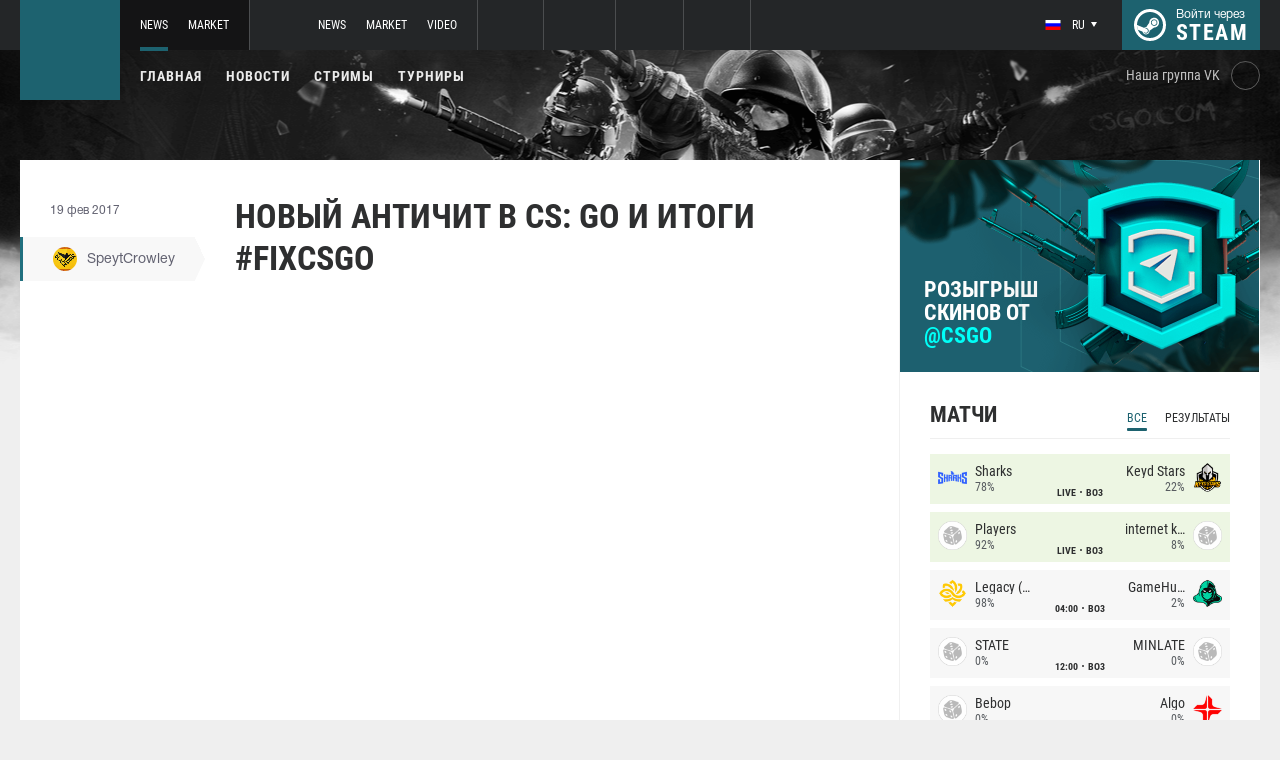

--- FILE ---
content_type: text/html; charset=UTF-8
request_url: https://ru.csgo.com/news/14477-novyy-antichit-v-cs--go-i-itogi--fixcsgo
body_size: 9174
content:
<!doctype html>
<html lang="ru">
    <head>
        <meta charset="UTF-8"/>
        <title>НОВЫЙ АНТИЧИТ В CS: GO И ИТОГИ #FIXCSGO </title>
        <meta property="og:title" content="НОВЫЙ АНТИЧИТ В CS: GO И ИТОГИ #FIXCSGO ">
        <meta name="description" content="Новости CS:GO, стримы CS:GO, игроки и команды, обновления, новые герои, картинки CS:GO, видео CS:GO">
        <meta property="og:description" content="Новости CS:GO, стримы CS:GO, игроки и команды, обновления, новые герои, картинки CS:GO, видео CS:GO">
        <meta property="og:image" content="/images/csgo/og.png?v=1.1.1">
                    <meta property="og:type" content="article">
    
            <meta property="og:url" content="https://ru.csgo.com/news/14477">
    
            <meta property="og:site_name" content="ru.csgo.com">
    
            <link rel="canonical" href="https://ru.csgo.com/news/14477-novyy-antichit-v-cs--go-i-itogi--fixcsgo"/>
            <meta name="twitter:card" content="summary_large_image">
        <meta property="twitter:image" content="/images/csgo/og.png?v=1.1.1">
        <meta name="viewport" content="width=device-width, initial-scale=1"/>
        <meta name="csrf-token" content="dBUnN5syYbeZHR0iP9UFu3ujrzye6YN7Wp0rh070">
                    <link rel="alternate" href="https://ru.csgo.com/" hreflang="ru"/>
            <link rel="alternate" href="https://csgo.com/" hreflang="en"/>
            <link rel="alternate" href="https://csgo.com/" hreflang="x-default"/>
                <link rel="icon" href="/favicon.ico?v=1.1.1" type="image/x-icon"/>
        
        <link rel="preload" href="/fonts/Roboto/RobotoCondensed-Bold.woff" as="font" type="font/woff" crossorigin>
        <link rel="preload stylesheet" href="/fonts/Roboto/RobotoCondensed.css" >
        <!-- <link rel="preload stylesheet" href="/css/fonts.css?v=5.7.29"> -->
        <!-- <link rel="preload stylesheet" href="/css/fonts.css?v=1.4"> -->
        <link rel="stylesheet" href="/css/csgo.min.css?id=a505bfd6d092f0f94718"/>
        <link rel="stylesheet" href="/css/style.custom.css?id=1ba4092263e26c4a00d9"/>
                <script type="text/javascript"> </script>

        
            </head>
<body class="">

<div class="layout">
    <div class="layout__header">
        <header class="header">
    <div class="header__outer">
        <div class="header__inner wrapper">
            <div class="header__logo"><a class="logo" href="https://ru.csgo.com"></a></div>
            <div class="header__body">
                <div class="header__projects">
                    <div class="projects">
                        <div class="projects__switcher ui-controller" data-target=".projects__items, .hamburger_projects-switcher-js" data-remove=".userbar-user, .action-bars__user-tools, .userbar-user__bars, .hamburger_userbar-user-switcher-js">
                            <div class="projects-switcher">
                                <div class="projects-switcher__hamburger">
                                    <div class="hamburger hamburger_projects hamburger_projects-switcher-js"></div>
                                </div>
                                <div class="projects-switcher__typo">Все проекты</div>
                            </div>
                        </div>
                        <div class="projects__items">
                            <div class="projects-items">
                                
                                    
                                    <div class="projects-items__item  active ">
                                        <div class="project ">
                                            <a class="project__logo project__logo_csgo" href="https://ru.csgo.com"></a>
                                            <ul class="project-nav">
                                                
                                                    
                                                                                                            <li class="project-nav__item">
                                                            <a class="project-nav__link  active " href="https://ru.csgo.com">News</a>
                                                        </li>
                                                                                                    
                                                    
                                                                                                            
                                                                                                    
                                                    
                                                                                                            <li class="project-nav__item">
                                                            <a class="project-nav__link " href="https://market.csgo.com">Market</a>
                                                        </li>
                                                                                                                                                </ul>
                                        </div>
                                    </div>
                                
                                    
                                    <div class="projects-items__item ">
                                        <div class="project ">
                                            <a class="project__logo project__logo_dota" href="https://dota2.net"></a>
                                            <ul class="project-nav">
                                                
                                                    
                                                                                                            <li class="project-nav__item">
                                                            <a class="project-nav__link " href="https://dota2.net">News</a>
                                                        </li>
                                                                                                    
                                                    
                                                                                                            
                                                                                                    
                                                    
                                                                                                            <li class="project-nav__item">
                                                            <a class="project-nav__link " href="https://market.dota2.net">Market</a>
                                                        </li>
                                                                                                    
                                                    
                                                                                                            <li class="project-nav__item">
                                                            <a class="project-nav__link " href="https://dotavideo.ru">Video</a>
                                                        </li>
                                                                                                                                                </ul>
                                        </div>
                                    </div>
                                
                                    
                                    <div class="projects-items__item ">
                                        <div class="project  optional ">
                                            <a class="project__logo project__logo_pubg" href="https://pubg.ru"></a>
                                            <ul class="project-nav">
                                                
                                                    
                                                                                                            <li class="project-nav__item">
                                                            <a class="project-nav__link " href="https://pubg.ru">News</a>
                                                        </li>
                                                                                                                                                </ul>
                                        </div>
                                    </div>
                                
                                    
                                    <div class="projects-items__item ">
                                        <div class="project  optional ">
                                            <a class="project__logo project__logo_gifts" href="https://gifts.tm"></a>
                                            <ul class="project-nav">
                                                
                                                    
                                                                                                            <li class="project-nav__item">
                                                            <a class="project-nav__link " href="https://gifts.tm">Market</a>
                                                        </li>
                                                                                                                                                </ul>
                                        </div>
                                    </div>
                                
                                    
                                    <div class="projects-items__item ">
                                        <div class="project  optional ">
                                            <a class="project__logo project__logo_team-fortress" href="https://tf2.tm"></a>
                                            <ul class="project-nav">
                                                
                                                    
                                                                                                            <li class="project-nav__item">
                                                            <a class="project-nav__link " href="https://tf2.tm">Market</a>
                                                        </li>
                                                                                                                                                </ul>
                                        </div>
                                    </div>
                                
                                
                                <div class="projects-items__item">
                                    <div class="project optional">
                                        <a href="https://fastcup.net/" target="_blank" class="project__logo project__logo_fc"></a>
                                        <ul class="project-nav">
                                            <li class="project-nav__item">
                                                <a href="" class="project-nav__link">FASTCUP</a>
                                            </li>
                                        </ul>
                                    </div>
                                </div>
                            </div>
                        </div>
                    </div>
                </div>
                <div class="header__userbar">
                    <div class="userbar">
                                                    <div class="userbar__userbar-user">
                                <div class="userbar-user">
                                                                            <div class="userbar-user__change-lang">
                                            <div class="change-lang change-lang_not-login ui-controller" data-target=".change-lang__lang-items">
                                                <div class="change-lang__current-lang">
    <div class="page-lang page-lang_ru">
        <div class="page-lang__flag">
            <img src="/thumb/local/size-thumb_32/images/ru.png" alt="ru">
        </div>
        <div class="page-lang__name">
            ru
        </div>
    </div>
</div>
<div class="change-lang__lang-items">
    <div class="lang-items">
                    <noindex>
                <div class="lang-items__item">
                    <a href="?lang=ru&action=change-lang" class="page-lang page-lang_ru" rel="nofollow">
                        <div class="page-lang__flag">
                            <img src="/thumb/local/size-thumb_32/images/ru.png"
                                 alt="ru">
                        </div>
                        <div class="page-lang__name">
                            ru
                        </div>
                    </a>
                </div>
            </noindex>
                    <noindex>
                <div class="lang-items__item">
                    <a href="?lang=en&action=change-lang" class="page-lang page-lang_en" rel="nofollow">
                        <div class="page-lang__flag">
                            <img src="/thumb/local/size-thumb_32/images/en.png"
                                 alt="ru">
                        </div>
                        <div class="page-lang__name">
                            en
                        </div>
                    </a>
                </div>
            </noindex>
            </div>
</div>                                            </div>
                                        </div>
                                                                                                            <div class="userbar-user__bars">
                                        <div class="action-bars">
                                            <div class="action-bars__user-info">
                                                <div class="user-info">
                                                    
                                                                                                            <div class="user-info__change-lang">
                                                            <div class="change-lang ui-controller" data-target=".change-lang__lang-items">
                                                                <div class="change-lang__current-lang">
    <div class="page-lang page-lang_ru">
        <div class="page-lang__flag">
            <img src="/thumb/local/size-thumb_32/images/ru.png" alt="ru">
        </div>
        <div class="page-lang__name">
            ru
        </div>
    </div>
</div>
<div class="change-lang__lang-items">
    <div class="lang-items">
                    <noindex>
                <div class="lang-items__item">
                    <a href="?lang=ru&action=change-lang" class="page-lang page-lang_ru" rel="nofollow">
                        <div class="page-lang__flag">
                            <img src="/thumb/local/size-thumb_32/images/ru.png"
                                 alt="ru">
                        </div>
                        <div class="page-lang__name">
                            ru
                        </div>
                    </a>
                </div>
            </noindex>
                    <noindex>
                <div class="lang-items__item">
                    <a href="?lang=en&action=change-lang" class="page-lang page-lang_en" rel="nofollow">
                        <div class="page-lang__flag">
                            <img src="/thumb/local/size-thumb_32/images/en.png"
                                 alt="ru">
                        </div>
                        <div class="page-lang__name">
                            en
                        </div>
                    </a>
                </div>
            </noindex>
            </div>
</div>                                                            </div>
                                                        </div>
                                                                                                    </div>
                                            </div>
                                                                                    </div>
                                    </div>

                                                                    </div>
                            </div>
                        
                                                    <div class="userbar__userbar-login">
                                                                <a class="userbar-login" href="https://ru.csgo.com/auth/secure" rel="nofollow">
                                    <div class="userbar-login__ico">
                                        <img src="/images/steam.svg" width="32px;" height="32px">
                                    </div>
                                    <div class="userbar-login__info">
                                        <div class="userbar-login__text">Войти через</div>
                                        <div class="userbar-login__steam">steam</div>
                                    </div>
                                </a>
                            </div>
                                            </div>
                </div>
            </div>
        </div>
    </div>
    <div class="header__bottom">
        <div class="wrapper">
            <div class="header__wrap ">
                <nav class="main-menu">
                    <ul class="main-menu__list">
                        <li class="main-menu__item"><a class="main-menu__link" href="https://ru.csgo.com">Главная</a></li>
                        <li class="main-menu__item"><a class="main-menu__link" href="https://ru.csgo.com/allnews">Новости</a></li>
                        


                            <li class="main-menu__item"><a class="main-menu__link" href="https://ru.csgo.com/streams">Стримы</a></li>

                            

                        

                                                    <li class="main-menu__item"><a class="main-menu__link" href="https://ru.csgo.com/tournaments">Турниры</a></li>
                        
                                            </ul>
                </nav>

                
                                        <div class="social-links">
                        <div class="social-links__item">
                            <a href="https://vk.com/csgocom" target="_blank" rel="nofollow" class="socials socials_header"
                                                            >
                                <div  class="socials__title">Наша группа VK</div>
                                <div class="socials__links">
                                    <div class="socials__link socials__link_vk"></div>
                                </div>
                            </a>
                        </div>
                    </div>
                            </div>
        </div>
    </div>
</header>    </div>

    <div class="layout__content">
        <div class="wrapper wrapper_inner">
                <div class="grid-inner grid-inner_many-columns">
        <div class="grid-inner__content">
            <div class="post-layout">
                                <div class="post-layout__post-wrapper">
                    <div class="post-wrapper">
                        <div class="post-wrapper__post-arround">
                            <div class="post-arround">
                                <div class="post-arround__info">
                                    <div class="post-arround__date">19 фев 2017</div>
                                    <div class="post-arround__counter post-arround__counter_like">6</div>
                                    <div class="post-arround__counter post-arround__counter_comment">0</div>
                                    <div class="post-arround__user">
                                        <a href="https://ru.csgo.com/profile/189235541" class="post-user post-user_post-sidebar">
                                            <div class="post-user__pic">
                                                <img src="https://steamcdn-a.akamaihd.net/steamcommunity/public/images/avatars/67/676dced568b2c98554ccd455c7a5f1f3da916e3b_full.jpg" alt="SpeytCrowley">
                                            </div>
                                            <div class="post-user__name">
                                                SpeytCrowley
                                            </div>
                                        </a>
                                    </div>

                                                                    </div>
                                                                
                            </div>
                        </div>
                        <div class="post-wrapper__post-container">
                            <div class="main-block main-block_post-block main-block_post-content">
                                <div class="post-content">
                                                                        <h1>НОВЫЙ АНТИЧИТ В CS: GO И ИТОГИ #FIXCSGO </h1>
                                    <h2></h2>

                                    <p><iframe src="https://www.youtube.com/embed/FBYsvR2TQBE" frameborder="0" webkitallowfullscreen mozallowfullscreen allowfullscreen></iframe></p>

                                    
                                    
                                    
                                </div>
                                                            </div>
                        </div>
                    </div>
                </div>
                <div class="post-layout__post-footer">
                    <div class="main-block main-block_post-block main-block_post-footer">
                        <div class="post-footer">
                            <div class="post-footer__post-bar">
                                <div class="post-footer__user-controls">
                                    <div class="post-bar">
                                        <div class="post-bar__flag-btn js-like-wrap">
                                            <a href="javascript:void(0);"
                                               class="flag-btn flag-btn_like js-like-btn "
                                               onclick="Vote.like($(this), 'post', 14477);"
                                            >
                                                <div class="flag-btn__elem">
                                                    <div class="flag-btn__icon"></div>
                                                    +<span class="js-like-value">6</span></div>
                                                <div class="flag-btn__text">Оценить запись</div>
                                                <div class="flag-btn__text active">Вы оценили</div>
                                            </a>
                                        </div>
                                        <div class="post-bar__info">
                                            За ежедневную оценку новостей вы получаете <a href="https://ru.csgo.com/karma">+0.2 в свою карму</a>
                                        </div>
                                        <div class="post-bar__user">
                                            <a href="https://ru.csgo.com/profile/189235541" class="post-user">
                                                <div class="post-user__pic">
                                                    <img src="https://steamcdn-a.akamaihd.net/steamcommunity/public/images/avatars/67/676dced568b2c98554ccd455c7a5f1f3da916e3b_full.jpg" alt="SpeytCrowley">
                                                </div>
                                                <div class="post-user__name">
                                                    <span>Автор</span>
                                                    <span>SpeytCrowley</span>
                                                </div>
                                            </a>
                                        </div>
                                        
                                    </div>
                                </div>
                                <div class="post-footer__tags">
                                    <div class="post-container-footer">
                                                                                    <div class="post-container-footer__item">
                                                <div class="post-tags">
                                                    <div class="post-tags__text">Тэги:</div>
                                                    <div class="post-tags__tag-links">
                                                                                                                    <a href="https://ru.csgo.com/tag/fixcsgo" class="post-tags__tag">
                                                                fixcsgo
                                                            </a>
                                                                                                                    <a href="https://ru.csgo.com/tag/fixcsgo" class="post-tags__tag">
                                                                fixcsgo
                                                            </a>
                                                                                                                    <a href="https://ru.csgo.com/tag/vac+cs+go" class="post-tags__tag">
                                                                vac cs go
                                                            </a>
                                                                                                                    <a href="https://ru.csgo.com/tag/%D0%B2%D0%B0%D0%BA+%D0%BA%D1%81+%D0%B3%D0%BE" class="post-tags__tag">
                                                                вак кс го
                                                            </a>
                                                                                                            </div>
                                                </div>
                                            </div>
                                                                            </div>
                                </div>
                            </div>

                            <div class="post-footer__news">
                                <div class="post-footer-news">
                                    
                                    <div class="post-footer-news__items">
                                        <div class="post-other-news">
                                                                                            <div class="post-other-news__item">
    <div class="news-item news-item_post-news news-item_other-news">
        <a href="https://ru.csgo.com/news/120031-cct-season-2-europe-series-15" class="news-item__picture" style="background-image: url('/thumb/local/size-other-news/images/no-image/csgo.png')">
        </a>
        <div class="news-item__text">
            <a href="https://ru.csgo.com/news/120031-cct-season-2-europe-series-15" class="news-item__title">CCT Season 2 Europe Series 15</a>
            <a class="news-item__info" href="https://ru.csgo.com/news/120031-cct-season-2-europe-series-15">
                <div class="news-item__statistics">30 нояб 2024</div>
                <div class="news-item__statistics news-item__statistics_comment">0</div>
                <div class="news-item__statistics news-item__statistics_likes ">0</div>
            </a>
        </div>
    </div>
</div>                                                                                            <div class="post-other-news__item">
    <div class="news-item news-item_post-news news-item_other-news">
        <a href="https://ru.csgo.com/news/120021-european-pro-league-season-21" class="news-item__picture" style="background-image: url('/thumb/local/size-other-news/images/no-image/csgo.png')">
        </a>
        <div class="news-item__text">
            <a href="https://ru.csgo.com/news/120021-european-pro-league-season-21" class="news-item__title">European Pro League Season 21</a>
            <a class="news-item__info" href="https://ru.csgo.com/news/120021-european-pro-league-season-21">
                <div class="news-item__statistics">30 нояб 2024</div>
                <div class="news-item__statistics news-item__statistics_comment">0</div>
                <div class="news-item__statistics news-item__statistics_likes ">0</div>
            </a>
        </div>
    </div>
</div>                                                                                            <div class="post-other-news__item">
    <div class="news-item news-item_post-news news-item_other-news">
        <a href="https://ru.csgo.com/news/119836-esea-advanced-season-51-europe" class="news-item__picture" style="background-image: url('/thumb/local/size-other-news/images/no-image/csgo.png')">
        </a>
        <div class="news-item__text">
            <a href="https://ru.csgo.com/news/119836-esea-advanced-season-51-europe" class="news-item__title">ESEA Advanced Season 51 Europe</a>
            <a class="news-item__info" href="https://ru.csgo.com/news/119836-esea-advanced-season-51-europe">
                <div class="news-item__statistics">26 нояб 2024</div>
                <div class="news-item__statistics news-item__statistics_comment">0</div>
                <div class="news-item__statistics news-item__statistics_likes ">0</div>
            </a>
        </div>
    </div>
</div>                                                                                    </div>
                                    </div>
                                </div>
                            </div>
                            <div class="post-footer__comments js-comments-wrap">
                                <div class="comments-layout">
                                    <div class="main-title main-title_darken">
                                        <h2 class="main-title__title">Комментарии</h2>
                                    </div>
                                    <div class="comments-layout__items">
                                        <div class="comments js-items">
                                                                                    </div>

                                        <ul class="pagination js-pagination" style="display: block;">
    
    

    
    </ul>


                                    </div>

                                                                            <div class="auth-error-template">
        <div class="auth-error-template__auth-error-message">
        <div class="auth-error-message">
            <div class="auth-error-message__title auth-error-message__title_info">Пожалуйста, авторизуйтесь</div>
            <div class="auth-error-message__description">Чтобы оставить комментарий необходимо авторизоваться на сайте через Steam — это просто и абсолютно безопасно.</div>
            <div class="auth-error-message__auth-btn">
                <a href="https://ru.csgo.com/auth/secure" class="square-btn square-btn_small-theme">Авторизоваться</a>
            </div>
        </div>
    </div>
</div>                                                                    </div>
                            </div>
                        </div>
                    </div>
                </div>
            </div>
        </div>
        <div class="grid-inner__sidebar">
            <div class="all-news-sidebar all-news-sidebar_columns">
                                    <div class="all-news-sidebar__item">
                        <a href="https://t.me/csgo/4377" class="raffle" target="_blank">
        <div class="raffle__text">
            Розыгрыш скинов от 
            <span>@CSGO</span>
        </div>
        <div class="raffle__img"></div>
    </a>
<div class="matches main-block main-block_lighten js-matches-sidebar">


    <div class="main-header main-header_lighten-gray main-header_flex main-header_matches-control">
        <div class="main-title main-title_darken">
            <h2 class="main-title__title">Матчи</h2>
        </div>
        <div class="main-tabs">
                            <div class="main-tabs__control js-tab active" data-category="all"
                     onclick="Matches.getMainPageMatches('all', 12);">Все</div>
                                        <div class="main-tabs__control js-tab" data-category="past"
                     onclick="Matches.getMainPageMatches('past', 12);">Результаты</div>
                    </div>
    </div>

            <div class="matches-items matches-items_results js-items  active"
             data-category="all">

                                    <div class="matches-items__item matches-items__item_live">
	
		<div class="matches-item  matches-item_score ">
	
		<div class="matches-item__team matches-item__team_left ">
			<div class="matches-item__logo-team">
				<img src="/bimg/images/teams/go/48x48/1386_1706013559713.png" alt="" width="45px;" height="29px;"/>
			</div>
			<div class="matches-item__data-team">
				<div class="matches-item__name-team">Sharks</div>
				<div class="matches-item__bets-percent">78%</div>
			</div>
		</div>
		<div class="matches-item__wrapper-info">
									<div class="matches-item__game-logo matches-item__game-logo_csgo"></div>
						<div class="matches-item__game-info">
									<div class="matches-item__text-info">LIVE</div>
					<div class="matches-item__text-info">BO3</div>
							</div>
		</div>
		<div class="matches-item__team matches-item__team_right ">
			<div class="matches-item__data-team">
				<div class="matches-item__name-team">Keyd Stars</div>
				<div class="matches-item__bets-percent">22%</div>
			</div>
			<div class="matches-item__logo-team">
				<img src="/bimg/images/teams/go/48x48/19_5998c3e88387d.png" alt="" width="45px;" height="29px;"/>
			</div>
		</div>
	
		</div>
	
</div>                                    <div class="matches-items__item matches-items__item_live">
	
		<div class="matches-item  matches-item_score ">
	
		<div class="matches-item__team matches-item__team_left ">
			<div class="matches-item__logo-team">
				<img src="/bimg/images/teams/go/48x48/TBD.png" alt="" width="45px;" height="29px;"/>
			</div>
			<div class="matches-item__data-team">
				<div class="matches-item__name-team">Players</div>
				<div class="matches-item__bets-percent">92%</div>
			</div>
		</div>
		<div class="matches-item__wrapper-info">
									<div class="matches-item__game-logo matches-item__game-logo_csgo"></div>
						<div class="matches-item__game-info">
									<div class="matches-item__text-info">LIVE</div>
					<div class="matches-item__text-info">BO3</div>
							</div>
		</div>
		<div class="matches-item__team matches-item__team_right ">
			<div class="matches-item__data-team">
				<div class="matches-item__name-team">internet kings</div>
				<div class="matches-item__bets-percent">8%</div>
			</div>
			<div class="matches-item__logo-team">
				<img src="/bimg/images/teams/go/48x48/TBD.png" alt="" width="45px;" height="29px;"/>
			</div>
		</div>
	
		</div>
	
</div>                                    <div class="matches-items__item ">
	
		<div class="matches-item  matches-item_score ">
	
		<div class="matches-item__team matches-item__team_left ">
			<div class="matches-item__logo-team">
				<img src="/bimg/images/teams/go/48x48/8822_1695942844111.png" alt="" width="45px;" height="29px;"/>
			</div>
			<div class="matches-item__data-team">
				<div class="matches-item__name-team">Legacy (BR)</div>
				<div class="matches-item__bets-percent">98%</div>
			</div>
		</div>
		<div class="matches-item__wrapper-info">
									<div class="matches-item__game-logo matches-item__game-logo_csgo"></div>
						<div class="matches-item__game-info">
														<div class="matches-item__text-info">04:00</div>
					<div class="matches-item__text-info">BO3</div>
							</div>
		</div>
		<div class="matches-item__team matches-item__team_right ">
			<div class="matches-item__data-team">
				<div class="matches-item__name-team">GameHunters</div>
				<div class="matches-item__bets-percent">2%</div>
			</div>
			<div class="matches-item__logo-team">
				<img src="/bimg/images/teams/go/48x48/9703_1750895513020.png" alt="" width="45px;" height="29px;"/>
			</div>
		</div>
	
		</div>
	
</div>                                    <div class="matches-items__item ">
	
		<div class="matches-item  matches-item_score ">
	
		<div class="matches-item__team matches-item__team_left ">
			<div class="matches-item__logo-team">
				<img src="/bimg/images/teams/go/48x48/TBD.png" alt="" width="45px;" height="29px;"/>
			</div>
			<div class="matches-item__data-team">
				<div class="matches-item__name-team">STATE</div>
				<div class="matches-item__bets-percent">0%</div>
			</div>
		</div>
		<div class="matches-item__wrapper-info">
									<div class="matches-item__game-logo matches-item__game-logo_csgo"></div>
						<div class="matches-item__game-info">
														<div class="matches-item__text-info">12:00</div>
					<div class="matches-item__text-info">BO3</div>
							</div>
		</div>
		<div class="matches-item__team matches-item__team_right ">
			<div class="matches-item__data-team">
				<div class="matches-item__name-team">MINLATE</div>
				<div class="matches-item__bets-percent">0%</div>
			</div>
			<div class="matches-item__logo-team">
				<img src="/bimg/images/teams/go/48x48/TBD.png" alt="" width="45px;" height="29px;"/>
			</div>
		</div>
	
		</div>
	
</div>                                    <div class="matches-items__item ">
	
		<div class="matches-item  matches-item_score ">
	
		<div class="matches-item__team matches-item__team_left ">
			<div class="matches-item__logo-team">
				<img src="/bimg/images/teams/go/48x48/TBD.png" alt="" width="45px;" height="29px;"/>
			</div>
			<div class="matches-item__data-team">
				<div class="matches-item__name-team">Bebop</div>
				<div class="matches-item__bets-percent">0%</div>
			</div>
		</div>
		<div class="matches-item__wrapper-info">
									<div class="matches-item__game-logo matches-item__game-logo_csgo"></div>
						<div class="matches-item__game-info">
														<div class="matches-item__text-info">12:00</div>
					<div class="matches-item__text-info">BO3</div>
							</div>
		</div>
		<div class="matches-item__team matches-item__team_right ">
			<div class="matches-item__data-team">
				<div class="matches-item__name-team">Algo</div>
				<div class="matches-item__bets-percent">0%</div>
			</div>
			<div class="matches-item__logo-team">
				<img src="/bimg/images/teams/go/48x48/9933_1756434202992.png" alt="" width="45px;" height="29px;"/>
			</div>
		</div>
	
		</div>
	
</div>                                    <div class="matches-items__item ">
	
		<div class="matches-item  matches-item_score ">
	
		<div class="matches-item__team matches-item__team_left ">
			<div class="matches-item__logo-team">
				<img src="/bimg/images/teams/go/48x48/6707_1648166096052.png" alt="" width="45px;" height="29px;"/>
			</div>
			<div class="matches-item__data-team">
				<div class="matches-item__name-team">los kogutos</div>
				<div class="matches-item__bets-percent">100%</div>
			</div>
		</div>
		<div class="matches-item__wrapper-info">
									<div class="matches-item__game-logo matches-item__game-logo_csgo"></div>
						<div class="matches-item__game-info">
														<div class="matches-item__text-info">12:00</div>
					<div class="matches-item__text-info">BO3</div>
							</div>
		</div>
		<div class="matches-item__team matches-item__team_right ">
			<div class="matches-item__data-team">
				<div class="matches-item__name-team">hindsight</div>
				<div class="matches-item__bets-percent">0%</div>
			</div>
			<div class="matches-item__logo-team">
				<img src="/bimg/images/teams/go/48x48/TBD.png" alt="" width="45px;" height="29px;"/>
			</div>
		</div>
	
		</div>
	
</div>                                    <div class="matches-items__item ">
	
		<div class="matches-item  matches-item_score ">
	
		<div class="matches-item__team matches-item__team_left ">
			<div class="matches-item__logo-team">
				<img src="/bimg/images/teams/go/48x48/TBD.png" alt="" width="45px;" height="29px;"/>
			</div>
			<div class="matches-item__data-team">
				<div class="matches-item__name-team">Impulse GW</div>
				<div class="matches-item__bets-percent">0%</div>
			</div>
		</div>
		<div class="matches-item__wrapper-info">
									<div class="matches-item__game-logo matches-item__game-logo_csgo"></div>
						<div class="matches-item__game-info">
														<div class="matches-item__text-info">13:00</div>
					<div class="matches-item__text-info">BO1</div>
							</div>
		</div>
		<div class="matches-item__team matches-item__team_right ">
			<div class="matches-item__data-team">
				<div class="matches-item__name-team">MANA</div>
				<div class="matches-item__bets-percent">0%</div>
			</div>
			<div class="matches-item__logo-team">
				<img src="/bimg/images/teams/go/48x48/10184_1756434172111.png" alt="" width="45px;" height="29px;"/>
			</div>
		</div>
	
		</div>
	
</div>                                    <div class="matches-items__item ">
	
		<div class="matches-item  matches-item_score ">
	
		<div class="matches-item__team matches-item__team_left ">
			<div class="matches-item__logo-team">
				<img src="/bimg/images/teams/go/48x48/6917_1634518289480.png" alt="" width="45px;" height="29px;"/>
			</div>
			<div class="matches-item__data-team">
				<div class="matches-item__name-team">mouz NXT</div>
				<div class="matches-item__bets-percent">0%</div>
			</div>
		</div>
		<div class="matches-item__wrapper-info">
									<div class="matches-item__game-logo matches-item__game-logo_csgo"></div>
						<div class="matches-item__game-info">
														<div class="matches-item__text-info">13:00</div>
					<div class="matches-item__text-info">BO1</div>
							</div>
		</div>
		<div class="matches-item__team matches-item__team_right ">
			<div class="matches-item__data-team">
				<div class="matches-item__name-team">GRINGOS</div>
				<div class="matches-item__bets-percent">0%</div>
			</div>
			<div class="matches-item__logo-team">
				<img src="/bimg/images/teams/go/48x48/TBD.png" alt="" width="45px;" height="29px;"/>
			</div>
		</div>
	
		</div>
	
</div>                                    <div class="matches-items__item ">
	
		<div class="matches-item  matches-item_score ">
	
		<div class="matches-item__team matches-item__team_left ">
			<div class="matches-item__logo-team">
				<img src="/bimg/images/teams/go/48x48/8677_1726461909230.png" alt="" width="45px;" height="29px;"/>
			</div>
			<div class="matches-item__data-team">
				<div class="matches-item__name-team">M80</div>
				<div class="matches-item__bets-percent">81%</div>
			</div>
		</div>
		<div class="matches-item__wrapper-info">
									<div class="matches-item__game-logo matches-item__game-logo_csgo"></div>
						<div class="matches-item__game-info">
														<div class="matches-item__text-info">14:00</div>
					<div class="matches-item__text-info">BO3</div>
							</div>
		</div>
		<div class="matches-item__team matches-item__team_right ">
			<div class="matches-item__data-team">
				<div class="matches-item__name-team">Gentle Mates</div>
				<div class="matches-item__bets-percent">19%</div>
			</div>
			<div class="matches-item__logo-team">
				<img src="/bimg/images/teams/go/48x48/10251_1756433887647.png" alt="" width="45px;" height="29px;"/>
			</div>
		</div>
	
		</div>
	
</div>                                    <div class="matches-items__item ">
	
		<div class="matches-item  matches-item_score ">
	
		<div class="matches-item__team matches-item__team_left ">
			<div class="matches-item__logo-team">
				<img src="/bimg/images/teams/go/48x48/TBD.png" alt="" width="45px;" height="29px;"/>
			</div>
			<div class="matches-item__data-team">
				<div class="matches-item__name-team">Petardka</div>
				<div class="matches-item__bets-percent">0%</div>
			</div>
		</div>
		<div class="matches-item__wrapper-info">
									<div class="matches-item__game-logo matches-item__game-logo_csgo"></div>
						<div class="matches-item__game-info">
														<div class="matches-item__text-info">15:00</div>
					<div class="matches-item__text-info">BO3</div>
							</div>
		</div>
		<div class="matches-item__team matches-item__team_right ">
			<div class="matches-item__data-team">
				<div class="matches-item__name-team">BASEMENT BOYS</div>
				<div class="matches-item__bets-percent">0%</div>
			</div>
			<div class="matches-item__logo-team">
				<img src="/bimg/images/teams/go/48x48/9944_1761458658282.png" alt="" width="45px;" height="29px;"/>
			</div>
		</div>
	
		</div>
	
</div>                                    <div class="matches-items__item ">
	
		<div class="matches-item  matches-item_score ">
	
		<div class="matches-item__team matches-item__team_left ">
			<div class="matches-item__logo-team">
				<img src="/bimg/images/teams/go/48x48/9954_1742792930358.png" alt="" width="45px;" height="29px;"/>
			</div>
			<div class="matches-item__data-team">
				<div class="matches-item__name-team">Inner Circle</div>
				<div class="matches-item__bets-percent">0%</div>
			</div>
		</div>
		<div class="matches-item__wrapper-info">
									<div class="matches-item__game-logo matches-item__game-logo_csgo"></div>
						<div class="matches-item__game-info">
														<div class="matches-item__text-info">16:30</div>
					<div class="matches-item__text-info">BO3</div>
							</div>
		</div>
		<div class="matches-item__team matches-item__team_right ">
			<div class="matches-item__data-team">
				<div class="matches-item__name-team">3DMAX</div>
				<div class="matches-item__bets-percent">100%</div>
			</div>
			<div class="matches-item__logo-team">
				<img src="/bimg/images/teams/go/48x48/1861_1739391361707.png" alt="" width="45px;" height="29px;"/>
			</div>
		</div>
	
		</div>
	
</div>                
        </div>
        <div class="matches-items js-items " data-category="live">

                                    <div class="matches-items__item matches-items__item_live">
	
		<div class="matches-item  matches-item_score ">
	
		<div class="matches-item__team matches-item__team_left ">
			<div class="matches-item__logo-team">
				<img src="/bimg/images/teams/go/48x48/1386_1706013559713.png" alt="" width="45px;" height="29px;"/>
			</div>
			<div class="matches-item__data-team">
				<div class="matches-item__name-team">Sharks</div>
				<div class="matches-item__bets-percent">78%</div>
			</div>
		</div>
		<div class="matches-item__wrapper-info">
									<div class="matches-item__game-logo matches-item__game-logo_csgo"></div>
						<div class="matches-item__game-info">
									<div class="matches-item__text-info">LIVE</div>
					<div class="matches-item__text-info">BO3</div>
							</div>
		</div>
		<div class="matches-item__team matches-item__team_right ">
			<div class="matches-item__data-team">
				<div class="matches-item__name-team">Keyd Stars</div>
				<div class="matches-item__bets-percent">22%</div>
			</div>
			<div class="matches-item__logo-team">
				<img src="/bimg/images/teams/go/48x48/19_5998c3e88387d.png" alt="" width="45px;" height="29px;"/>
			</div>
		</div>
	
		</div>
	
</div>                                    <div class="matches-items__item matches-items__item_live">
	
		<div class="matches-item  matches-item_score ">
	
		<div class="matches-item__team matches-item__team_left ">
			<div class="matches-item__logo-team">
				<img src="/bimg/images/teams/go/48x48/TBD.png" alt="" width="45px;" height="29px;"/>
			</div>
			<div class="matches-item__data-team">
				<div class="matches-item__name-team">Players</div>
				<div class="matches-item__bets-percent">92%</div>
			</div>
		</div>
		<div class="matches-item__wrapper-info">
									<div class="matches-item__game-logo matches-item__game-logo_csgo"></div>
						<div class="matches-item__game-info">
									<div class="matches-item__text-info">LIVE</div>
					<div class="matches-item__text-info">BO3</div>
							</div>
		</div>
		<div class="matches-item__team matches-item__team_right ">
			<div class="matches-item__data-team">
				<div class="matches-item__name-team">internet kings</div>
				<div class="matches-item__bets-percent">8%</div>
			</div>
			<div class="matches-item__logo-team">
				<img src="/bimg/images/teams/go/48x48/TBD.png" alt="" width="45px;" height="29px;"/>
			</div>
		</div>
	
		</div>
	
</div>                
        </div>
        <div class="matches-items matches-items_results js-items "
             data-category="past">

                                    <div class="matches-items__item ">
	
		<div class="matches-item  matches-item_score matches-item_end-game">
	
		<div class="matches-item__team matches-item__team_left  win ">
			<div class="matches-item__logo-team">
				<img src="/bimg/images/teams/go/48x48/2053_1756433672656.png" alt="" width="45px;" height="29px;"/>
			</div>
			<div class="matches-item__data-team">
				<div class="matches-item__name-team">Imperial (Brazil)</div>
				<div class="matches-item__bets-percent">90%</div>
			</div>
		</div>
		<div class="matches-item__wrapper-info">
									<div class="matches-item__game-logo matches-item__game-logo_csgo"></div>
						<div class="matches-item__game-info">
									
					<div class="matches-item__text-info matches-item__text-info_strong">2 : 0</div>
							</div>
		</div>
		<div class="matches-item__team matches-item__team_right  loss ">
			<div class="matches-item__data-team">
				<div class="matches-item__name-team">Fake do Biru</div>
				<div class="matches-item__bets-percent">10%</div>
			</div>
			<div class="matches-item__logo-team">
				<img src="/bimg/images/teams/go/48x48/TBD.png" alt="" width="45px;" height="29px;"/>
			</div>
		</div>
	
		</div>
	
</div>                                    <div class="matches-items__item ">
	
		<div class="matches-item  matches-item_score matches-item_end-game">
	
		<div class="matches-item__team matches-item__team_left  loss ">
			<div class="matches-item__logo-team">
				<img src="/bimg/images/teams/go/48x48/1293_5df752b5b3454.png" alt="" width="45px;" height="29px;"/>
			</div>
			<div class="matches-item__data-team">
				<div class="matches-item__name-team">VP</div>
				<div class="matches-item__bets-percent">11%</div>
			</div>
		</div>
		<div class="matches-item__wrapper-info">
									<div class="matches-item__game-logo matches-item__game-logo_csgo"></div>
						<div class="matches-item__game-info">
									
					<div class="matches-item__text-info matches-item__text-info_strong">0 : 2</div>
							</div>
		</div>
		<div class="matches-item__team matches-item__team_right  win ">
			<div class="matches-item__data-team">
				<div class="matches-item__name-team">Vitality</div>
				<div class="matches-item__bets-percent">89%</div>
			</div>
			<div class="matches-item__logo-team">
				<img src="/bimg/images/teams/go/48x48/2128_1693175464617.png" alt="" width="45px;" height="29px;"/>
			</div>
		</div>
	
		</div>
	
</div>                                    <div class="matches-items__item ">
	
		<div class="matches-item  matches-item_score matches-item_end-game">
	
		<div class="matches-item__team matches-item__team_left  win ">
			<div class="matches-item__logo-team">
				<img src="/bimg/images/teams/go/48x48/TBD.png" alt="" width="45px;" height="29px;"/>
			</div>
			<div class="matches-item__data-team">
				<div class="matches-item__name-team">Bad Luck</div>
				<div class="matches-item__bets-percent">92%</div>
			</div>
		</div>
		<div class="matches-item__wrapper-info">
									<div class="matches-item__game-logo matches-item__game-logo_csgo"></div>
						<div class="matches-item__game-info">
									
					<div class="matches-item__text-info matches-item__text-info_strong">2 : 0</div>
							</div>
		</div>
		<div class="matches-item__team matches-item__team_right  loss ">
			<div class="matches-item__data-team">
				<div class="matches-item__name-team">HereWeGoAgain</div>
				<div class="matches-item__bets-percent">8%</div>
			</div>
			<div class="matches-item__logo-team">
				<img src="/bimg/images/teams/go/48x48/TBD.png" alt="" width="45px;" height="29px;"/>
			</div>
		</div>
	
		</div>
	
</div>                                    <div class="matches-items__item ">
	
		<div class="matches-item  matches-item_score matches-item_end-game">
	
		<div class="matches-item__team matches-item__team_left  loss ">
			<div class="matches-item__logo-team">
				<img src="/bimg/images/teams/go/48x48/9944_1761458658282.png" alt="" width="45px;" height="29px;"/>
			</div>
			<div class="matches-item__data-team">
				<div class="matches-item__name-team">BASEMENT BOYS</div>
				<div class="matches-item__bets-percent">17%</div>
			</div>
		</div>
		<div class="matches-item__wrapper-info">
									<div class="matches-item__game-logo matches-item__game-logo_csgo"></div>
						<div class="matches-item__game-info">
									
					<div class="matches-item__text-info matches-item__text-info_strong">1 : 2</div>
							</div>
		</div>
		<div class="matches-item__team matches-item__team_right  win ">
			<div class="matches-item__data-team">
				<div class="matches-item__name-team">illwill </div>
				<div class="matches-item__bets-percent">83%</div>
			</div>
			<div class="matches-item__logo-team">
				<img src="/bimg/images/teams/go/48x48/TBD.png" alt="" width="45px;" height="29px;"/>
			</div>
		</div>
	
		</div>
	
</div>                                    <div class="matches-items__item ">
	
		<div class="matches-item  matches-item_score matches-item_end-game">
	
		<div class="matches-item__team matches-item__team_left  win ">
			<div class="matches-item__logo-team">
				<img src="/bimg/images/teams/go/48x48/10258_1759897874426.png" alt="" width="45px;" height="29px;"/>
			</div>
			<div class="matches-item__data-team">
				<div class="matches-item__name-team">Vasco</div>
				<div class="matches-item__bets-percent">90%</div>
			</div>
		</div>
		<div class="matches-item__wrapper-info">
									<div class="matches-item__game-logo matches-item__game-logo_csgo"></div>
						<div class="matches-item__game-info">
									
					<div class="matches-item__text-info matches-item__text-info_strong">2 : 0</div>
							</div>
		</div>
		<div class="matches-item__team matches-item__team_right  loss ">
			<div class="matches-item__data-team">
				<div class="matches-item__name-team">Charrados</div>
				<div class="matches-item__bets-percent">10%</div>
			</div>
			<div class="matches-item__logo-team">
				<img src="/bimg/images/teams/go/48x48/TBD.png" alt="" width="45px;" height="29px;"/>
			</div>
		</div>
	
		</div>
	
</div>                                    <div class="matches-items__item ">
	
		<div class="matches-item  matches-item_score matches-item_end-game">
	
		<div class="matches-item__team matches-item__team_left  win ">
			<div class="matches-item__logo-team">
				<img src="/bimg/images/teams/go/48x48/32_1732680505227.png" alt="" width="45px;" height="29px;"/>
			</div>
			<div class="matches-item__data-team">
				<div class="matches-item__name-team">mibr</div>
				<div class="matches-item__bets-percent">59%</div>
			</div>
		</div>
		<div class="matches-item__wrapper-info">
									<div class="matches-item__game-logo matches-item__game-logo_csgo"></div>
						<div class="matches-item__game-info">
									
					<div class="matches-item__text-info matches-item__text-info_strong">2 : 0</div>
							</div>
		</div>
		<div class="matches-item__team matches-item__team_right  loss ">
			<div class="matches-item__data-team">
				<div class="matches-item__name-team">Gaimin Gladiators</div>
				<div class="matches-item__bets-percent">41%</div>
			</div>
			<div class="matches-item__logo-team">
				<img src="/bimg/images/teams/go/48x48/7420_1647300455807.png" alt="" width="45px;" height="29px;"/>
			</div>
		</div>
	
		</div>
	
</div>                                    <div class="matches-items__item ">
	
		<div class="matches-item  matches-item_score matches-item_end-game">
	
		<div class="matches-item__team matches-item__team_left  win ">
			<div class="matches-item__logo-team">
				<img src="/bimg/images/teams/go/48x48/7731_1673566706623.png" alt="" width="45px;" height="29px;"/>
			</div>
			<div class="matches-item__data-team">
				<div class="matches-item__name-team">Monte</div>
				<div class="matches-item__bets-percent">9%</div>
			</div>
		</div>
		<div class="matches-item__wrapper-info">
									<div class="matches-item__game-logo matches-item__game-logo_csgo"></div>
						<div class="matches-item__game-info">
									
					<div class="matches-item__text-info matches-item__text-info_strong">2 : 1</div>
							</div>
		</div>
		<div class="matches-item__team matches-item__team_right  loss ">
			<div class="matches-item__data-team">
				<div class="matches-item__name-team">NA'VI</div>
				<div class="matches-item__bets-percent">91%</div>
			</div>
			<div class="matches-item__logo-team">
				<img src="/bimg/images/teams/go/48x48/10_1624920608694.png" alt="" width="45px;" height="29px;"/>
			</div>
		</div>
	
		</div>
	
</div>                                    <div class="matches-items__item ">
	
		<div class="matches-item  matches-item_score matches-item_end-game">
	
		<div class="matches-item__team matches-item__team_left  win ">
			<div class="matches-item__logo-team">
				<img src="/bimg/images/teams/go/48x48/8526_1712311016924.png" alt="" width="45px;" height="29px;"/>
			</div>
			<div class="matches-item__data-team">
				<div class="matches-item__name-team">UNiTY (sk)</div>
				<div class="matches-item__bets-percent">93%</div>
			</div>
		</div>
		<div class="matches-item__wrapper-info">
									<div class="matches-item__game-logo matches-item__game-logo_csgo"></div>
						<div class="matches-item__game-info">
									
					<div class="matches-item__text-info matches-item__text-info_strong">2 : 1</div>
							</div>
		</div>
		<div class="matches-item__team matches-item__team_right  loss ">
			<div class="matches-item__data-team">
				<div class="matches-item__name-team">Petardka</div>
				<div class="matches-item__bets-percent">7%</div>
			</div>
			<div class="matches-item__logo-team">
				<img src="/bimg/images/teams/go/48x48/TBD.png" alt="" width="45px;" height="29px;"/>
			</div>
		</div>
	
		</div>
	
</div>                                    <div class="matches-items__item ">
	
		<div class="matches-item  matches-item_score matches-item_end-game">
	
		<div class="matches-item__team matches-item__team_left  win ">
			<div class="matches-item__logo-team">
				<img src="/bimg/images/teams/go/48x48/TBD.png" alt="" width="45px;" height="29px;"/>
			</div>
			<div class="matches-item__data-team">
				<div class="matches-item__name-team">STATE</div>
				<div class="matches-item__bets-percent">0%</div>
			</div>
		</div>
		<div class="matches-item__wrapper-info">
									<div class="matches-item__game-logo matches-item__game-logo_csgo"></div>
						<div class="matches-item__game-info">
									
					<div class="matches-item__text-info matches-item__text-info_strong">2 : 1</div>
							</div>
		</div>
		<div class="matches-item__team matches-item__team_right  loss ">
			<div class="matches-item__data-team">
				<div class="matches-item__name-team">los kogutos</div>
				<div class="matches-item__bets-percent">0%</div>
			</div>
			<div class="matches-item__logo-team">
				<img src="/bimg/images/teams/go/48x48/6707_1648166096052.png" alt="" width="45px;" height="29px;"/>
			</div>
		</div>
	
		</div>
	
</div>                                    <div class="matches-items__item ">
	
		<div class="matches-item  matches-item_score matches-item_end-game">
	
		<div class="matches-item__team matches-item__team_left  loss ">
			<div class="matches-item__logo-team">
				<img src="/bimg/images/teams/go/48x48/TBD.png" alt="" width="45px;" height="29px;"/>
			</div>
			<div class="matches-item__data-team">
				<div class="matches-item__name-team">Friendly Campers</div>
				<div class="matches-item__bets-percent">24%</div>
			</div>
		</div>
		<div class="matches-item__wrapper-info">
									<div class="matches-item__game-logo matches-item__game-logo_csgo"></div>
						<div class="matches-item__game-info">
									
					<div class="matches-item__text-info matches-item__text-info_strong">0 : 2</div>
							</div>
		</div>
		<div class="matches-item__team matches-item__team_right  win ">
			<div class="matches-item__data-team">
				<div class="matches-item__name-team">Heroic</div>
				<div class="matches-item__bets-percent">76%</div>
			</div>
			<div class="matches-item__logo-team">
				<img src="/bimg/images/teams/go/48x48/5787_1675475776014.png" alt="" width="45px;" height="29px;"/>
			</div>
		</div>
	
		</div>
	
</div>                                    <div class="matches-items__item ">
	
		<div class="matches-item  matches-item_score matches-item_end-game">
	
		<div class="matches-item__team matches-item__team_left  loss ">
			<div class="matches-item__logo-team">
				<img src="/bimg/images/teams/go/48x48/TBD.png" alt="" width="45px;" height="29px;"/>
			</div>
			<div class="matches-item__data-team">
				<div class="matches-item__name-team">CSDIILIT</div>
				<div class="matches-item__bets-percent">8%</div>
			</div>
		</div>
		<div class="matches-item__wrapper-info">
									<div class="matches-item__game-logo matches-item__game-logo_csgo"></div>
						<div class="matches-item__game-info">
									
					<div class="matches-item__text-info matches-item__text-info_strong">0 : 2</div>
							</div>
		</div>
		<div class="matches-item__team matches-item__team_right  win ">
			<div class="matches-item__data-team">
				<div class="matches-item__name-team">MASONIC</div>
				<div class="matches-item__bets-percent">92%</div>
			</div>
			<div class="matches-item__logo-team">
				<img src="/bimg/images/teams/go/48x48/6181_604ac258f0191.png" alt="" width="45px;" height="29px;"/>
			</div>
		</div>
	
		</div>
	
</div>                
        </div>
    

</div>                    </div>
                    <div class="all-news-sidebar__item all-news-sidebar__item_no-line">
                        <a href="http://teamspirit.ru/" class="info-picture" target="_blank" rel="nofollow">
    <div class="info-picture__column">
        <div class="info-picture__title">Победитель TI 12</div>
        <div class="info-picture__text">team spirit</div>
    </div>
    <div class="info-picture__logo"></div>
</a>
                        <div class="tournaments-items main-block main-block_lighten">
        <div class="main-header">
            <div class="main-title main-title_darken">
                <h2 class="main-title__title">Турниры</h2>
                <div class="main-title__subtitle">Матчи и чемпионаты</div>
            </div>
        </div>
        <div class="tournaments-items__items">
                            <a class="tournaments-items__item" href="https://ru.csgo.com/tournaments/blast_bounty_winter_2026">
                    <div class="tournament">
                        <div class="tournament__picture" style="background-image: url(' /thumb/champ/size-champ-preview-thumb/2025/11/502/NTAya2ViaVhkemtMWg==.png" alt="BLAST Bounty Winter 2026 ');">
                            
                        </div>
                        <div class="tournament__data">
                            <h3 class="tournament__title">BLAST Bounty Winter 2026</h3>
                            <div class="tournament__info">
                                                                    <div class="tournament__flag">
                                        <img src="/thumb/local/size-thumb_52/images/flags64/Malta.png" alt="Malta"/>
                                    </div>
                                                                                                    <div class="tournament__time">
                                        <div class="time time_live">live</div>
                                    </div>
                                                                <div class="tournament__text">
                                                                            Идет сейчас                                                                    </div>
                            </div>
                        </div>
                    </div>
                </a>
                            <a class="tournaments-items__item" href="https://ru.csgo.com/tournaments/iem_krakow_2026">
                    <div class="tournament">
                        <div class="tournament__picture" style="background-image: url(' /thumb/champ/size-champ-preview-thumb/2025/11/503/NTAzZGwwRHZmSWM0Vw==.png" alt="IEM Kraków 2026 ');">
                            
                        </div>
                        <div class="tournament__data">
                            <h3 class="tournament__title">IEM Kraków 2026</h3>
                            <div class="tournament__info">
                                                                    <div class="tournament__flag">
                                        <img src="/thumb/local/size-thumb_52/images/flags64/Poland.png" alt="Poland"/>
                                    </div>
                                                                                                <div class="tournament__text">
                                                                            с 28 янв по 8 фев
                                                                    </div>
                            </div>
                        </div>
                    </div>
                </a>
                            <a class="tournaments-items__item" href="https://ru.csgo.com/tournaments/starladder_budapest_major_2025">
                    <div class="tournament">
                        <div class="tournament__picture" style="background-image: url(' /thumb/champ/size-champ-preview-thumb/2025/11/500/NTAweU1GM2FCUW9YRA==.png" alt="StarLadder Budapest Major 2025 ');">
                            
                        </div>
                        <div class="tournament__data">
                            <h3 class="tournament__title">StarLadder Budapest Major 2025</h3>
                            <div class="tournament__info">
                                                                    <div class="tournament__flag">
                                        <img src="/thumb/local/size-thumb_52/images/flags64/Hungary.png" alt="Hungary"/>
                                    </div>
                                                                                                <div class="tournament__text">
                                                                            с 24 нояб по 14 дек 2025
                                                                    </div>
                            </div>
                        </div>
                    </div>
                </a>
                            <a class="tournaments-items__item" href="https://ru.csgo.com/tournaments/blast_rivals_fall_2025">
                    <div class="tournament">
                        <div class="tournament__picture" style="background-image: url(' /thumb/champ/size-champ-preview-thumb/2025/10/496/NDk2d0xMeEdZVkxLUg==.png" alt="BLAST Rivals Fall 2025 ');">
                            
                        </div>
                        <div class="tournament__data">
                            <h3 class="tournament__title">BLAST Rivals Fall 2025</h3>
                            <div class="tournament__info">
                                                                    <div class="tournament__flag">
                                        <img src="/thumb/local/size-thumb_52/images/flags64/Hong-Kong.png" alt="Hong-Kong"/>
                                    </div>
                                                                                                <div class="tournament__text">
                                                                            с 12 по 16 ноября 2025
                                                                    </div>
                            </div>
                        </div>
                    </div>
                </a>
                            <a class="tournaments-items__item" href="https://ru.csgo.com/tournaments/iem_chengdu_2025">
                    <div class="tournament">
                        <div class="tournament__picture" style="background-image: url(' /thumb/champ/size-champ-preview-thumb/2025/10/495/NDk1WnRHankwSHdrRQ==.jpg" alt="IEM Chengdu 2025 ');">
                            
                        </div>
                        <div class="tournament__data">
                            <h3 class="tournament__title">IEM Chengdu 2025</h3>
                            <div class="tournament__info">
                                                                    <div class="tournament__flag">
                                        <img src="/thumb/local/size-thumb_52/images/flags64/China.png" alt="China"/>
                                    </div>
                                                                                                <div class="tournament__text">
                                                                            с 3 по 9 ноября 2025
                                                                    </div>
                            </div>
                        </div>
                    </div>
                </a>
                    </div>
        <a class="more-link more-link_main-info more-link_main-color" href="https://ru.csgo.com/tournaments">
            <div class="more-link__text">Все турниры</div>
            <div class="more-link__ico"></div>
        </a>
    </div>
                    </div>
                    <div class="all-news-sidebar__item all-news-sidebar__item_no-line">
                        <div class="streamers main-block main-block_lighten">
    <div class="main-header">
        <div class="main-title main-title_darken">
            <h2 class="main-title__title">Стримы</h2>
            <div class="main-title__subtitle">Онлайн трансляции Twitch</div>
                        <div class="main-tabs" style="justify-content: flex-end; margin: -9px -9px;">
                <div class="main-tabs__control js-tab active" onclick="StreamPage.getSideStreamsByLang(null, event);">Все</div>
                <div class="main-tabs__control js-tab" onclick="StreamPage.getSideStreamsByLang('ru', event);">Рус</div>
            </div>
                    </div>
    </div>
    <div class="streamers__items js-items-streams">

                                    <div class="streamers__item ">
        <a href="https://ru.csgo.com/streams/StRoGo" class="streamer" id='item-315181745492'>
        <div class="streamer__subscribers">
            <div class="streamer__counter-subs">
                19 136
            </div>
        </div>
        <div class="streamer__streamer-info">
            <div class="streamer__picture">
                                                            <img class="lazy" data-src="1?tr=w-24,h-24" width="24px;" height="24px"/>
                                                </div>
            <div class="streamer__name">StRoGo</div>
        </div>
        <div class="streamer__flag">
            <img src="/thumb/local/size-thumb_48/images/flags64/Russia.png" alt="ru"/>
        </div>
    </a>
</div>                            <div class="streamers__item ">
        <a href="https://ru.csgo.com/streams/LIRIK" class="streamer" id='item-316724299740'>
        <div class="streamer__subscribers">
            <div class="streamer__counter-subs">
                10 513
            </div>
        </div>
        <div class="streamer__streamer-info">
            <div class="streamer__picture">
                                                            <img class="lazy" data-src="1?tr=w-24,h-24" width="24px;" height="24px"/>
                                                </div>
            <div class="streamer__name">LIRIK</div>
        </div>
        <div class="streamer__flag">
            <img src="/thumb/local/size-thumb_48/images/flags64/United-Kingdom.png" alt="en"/>
        </div>
    </a>
</div>                            <div class="streamers__item ">
        <a href="https://ru.csgo.com/streams/mooda" class="streamer" id='item-316846052320'>
        <div class="streamer__subscribers">
            <div class="streamer__counter-subs">
                3 779
            </div>
        </div>
        <div class="streamer__streamer-info">
            <div class="streamer__picture">
                                                            <img class="lazy" data-src="1?tr=w-24,h-24" width="24px;" height="24px"/>
                                                </div>
            <div class="streamer__name">mooda</div>
        </div>
        <div class="streamer__flag">
            <img src="/thumb/local/size-thumb_48/images/flags64/United-Kingdom.png" alt="en"/>
        </div>
    </a>
</div>                            <div class="streamers__item ">
        <a href="https://ru.csgo.com/streams/ferolut" class="streamer" id='item-314823275246'>
        <div class="streamer__subscribers">
            <div class="streamer__counter-subs">
                2 965
            </div>
        </div>
        <div class="streamer__streamer-info">
            <div class="streamer__picture">
                                                            <img class="lazy" data-src="1?tr=w-24,h-24" width="24px;" height="24px"/>
                                                </div>
            <div class="streamer__name">ferolut</div>
        </div>
        <div class="streamer__flag">
            <img src="/thumb/local/size-thumb_48/images/flags64/Russia.png" alt="ru"/>
        </div>
    </a>
</div>                            <div class="streamers__item ">
        <a href="https://ru.csgo.com/streams/fer" class="streamer" id='item-316907646326'>
        <div class="streamer__subscribers">
            <div class="streamer__counter-subs">
                2 341
            </div>
        </div>
        <div class="streamer__streamer-info">
            <div class="streamer__picture">
                                                            <img class="lazy" data-src="1?tr=w-24,h-24" width="24px;" height="24px"/>
                                                </div>
            <div class="streamer__name">fer</div>
        </div>
        <div class="streamer__flag">
            <img src="/thumb/local/size-thumb_48/images/flags64/Portugal.png" alt="pt"/>
        </div>
    </a>
</div>                            <div class="streamers__item ">
        <a href="https://ru.csgo.com/streams/fl0m" class="streamer" id='item-316128187608'>
        <div class="streamer__subscribers">
            <div class="streamer__counter-subs">
                1 872
            </div>
        </div>
        <div class="streamer__streamer-info">
            <div class="streamer__picture">
                                                            <img class="lazy" data-src="1?tr=w-24,h-24" width="24px;" height="24px"/>
                                                </div>
            <div class="streamer__name">fl0m</div>
        </div>
        <div class="streamer__flag">
            <img src="/thumb/local/size-thumb_48/images/flags64/United-Kingdom.png" alt="en"/>
        </div>
    </a>
</div>                            <div class="streamers__item ">
        <a href="https://ru.csgo.com/streams/wastzera" class="streamer" id='item-316375999575'>
        <div class="streamer__subscribers">
            <div class="streamer__counter-subs">
                1 591
            </div>
        </div>
        <div class="streamer__streamer-info">
            <div class="streamer__picture">
                                                            <img class="lazy" data-src="1?tr=w-24,h-24" width="24px;" height="24px"/>
                                                </div>
            <div class="streamer__name">wastzera</div>
        </div>
        <div class="streamer__flag">
            <img src="/thumb/local/size-thumb_48/images/flags64/Portugal.png" alt="pt"/>
        </div>
    </a>
</div>                            <div class="streamers__item ">
        <a href="https://ru.csgo.com/streams/boltz" class="streamer" id='item-316906362486'>
        <div class="streamer__subscribers">
            <div class="streamer__counter-subs">
                1 582
            </div>
        </div>
        <div class="streamer__streamer-info">
            <div class="streamer__picture">
                                                            <img class="lazy" data-src="1?tr=w-24,h-24" width="24px;" height="24px"/>
                                                </div>
            <div class="streamer__name">boltz</div>
        </div>
        <div class="streamer__flag">
            <img src="/thumb/local/size-thumb_48/images/flags64/Portugal.png" alt="pt"/>
        </div>
    </a>
</div>                    
    </div>
            <a class="more-link more-link_main-info more-link_main-color" href="https://ru.csgo.com/streams">
            <div class="more-link__text">
                Все стримы            </div>
            <div class="more-link__ico"></div>
        </a>
    </div>                    </div>
                            </div>
        </div>
    </div>
        </div>
    </div>

    <div class="layout__footer">
        <footer class="footer">
    <div class="wrapper">
        <div class="footer__info">
            <div class="footer-logo">
                <div class="footer-logo__logo"></div>
                <div class="footer-logo__info">
                    <div class="footer-logo__copyright">© 2013 - 2026 RU.CSGO.com</div>
                    <div class="footer-logo__typo">Все права защищены</div>
                                    </div>
            </div>
            <div class="footer__site-menu">
                <div class="footer-navigation">
                                            <div class="footer-navigation__socials">
                            <div class="socials-groups">
                                                                                                            <a href="https://vk.com/csgocom" rel="nofollow" target="_blank" class="socials-groups__link">News CS:GO</a>
                                                                                                                                                <a href="https://vk.com/public135608311" rel="nofollow" target="_blank" class="socials-groups__link">Market CS:GO</a>
                                                                                                </div>
                        </div>
                                        <div class="footer-navigation__site-menu">
                        <nav class="site-menu">
                            <ul class="site-menu__list">
                                <li class="site-menu__item">
                                    <a class="site-menu__link" href="https://ru.csgo.com/karma">Карма</a>
                                </li>
                                <li class="site-menu__item">
                                    <a class="site-menu__link" href="https://ru.csgo.com/rating">Рейтинг                                    </a>
                                </li>
                                <li class="site-menu__item">
                                    <a class="site-menu__link" href="https://ru.csgo.com/contacts">Контакты                                    </a>
                                </li>
                            </ul>
                        </nav>
                    </div>
                </div>

            </div>
            <div class="footer__socials">
                <div class="socials socials_footer-socials">
                    <div class="counters">
                        <div class="counters__visitors">
                            <!--LiveInternet counter--><script type="text/javascript"><!--
                                document.write("<a href='http://www.liveinternet.ru/?ru.csgo.com' "+
                                    "target=_blank><img src='//counter.yadro.ru/hit?t22.6;r"+
                                    escape(document.referrer)+((typeof(screen)=="undefined")?"":
                                        ";s"+screen.width+"*"+screen.height+"*"+(screen.colorDepth?
                                        screen.colorDepth:screen.pixelDepth))+";u"+escape(document.URL)+
                                    ";"+Math.random()+
                                    "' alt='' title='LiveInternet: показано число посетителей за"+
                                    " сегодня' "+
                                    "border='0' width='88' height='31'><\/a>")
                                //--></script><!--/LiveInternet-->
                        </div>

                        <div class="counters__steam">
                            <img src="/images/steam_notaffiliated.png" width="186px;" height="35px"/>
                        </div>

                        
                    </div>
                </div>
            </div>
        </div>

                    <div class="footer__menu-projects">
                <nav class="footer-menu-project">
                                            <div class="footer-menu-project__column">
                            <div class="footer-menu-project__title-project">CS:GO MARKET</div>
                            <ul class="footer-menu-project__list">
                                <li class="footer-menu-project__list-item"><a class="footer-menu-project__link" href="//market.csgo.com">Купить</a></li>
                                <li class="footer-menu-project__list-item"><a class="footer-menu-project__link" href="//market.csgo.com/sell/">Продать</a></li>
                                <li class="footer-menu-project__list-item"><a class="footer-menu-project__link" href="//market.csgo.com/how/">Как это работает</a></li>
                                <li class="footer-menu-project__list-item"><a class="footer-menu-project__link" href="//market.csgo.com/support/">Контакты</a></li>
                                <li class="footer-menu-project__list-item"><a class="footer-menu-project__link" href="//market.csgo.com/discounts/">Скидки</a></li>
                            </ul>
                        </div>


                                            <div class="footer-menu-project__column">
                            <div class="footer-menu-project__title-project">DOTA2 NEWS</div>
                            <ul class="footer-menu-project__list">
                                <li class="footer-menu-project__list-item"><a class="footer-menu-project__link" href="https://dota2.net/allnews?category=updates">Обновления</a></li>
                                <li class="footer-menu-project__list-item"><a class="footer-menu-project__link" href="https://dota2.net/allnews?category=tournaments">Турниры</a></li>
                                <li class="footer-menu-project__list-item"><a class="footer-menu-project__link" href="https://dota2.net/allnews?category=guides">Гайды</a></li>
                                <li class="footer-menu-project__list-item"><a class="footer-menu-project__link" href="https://dota2.net/game">Игры</a></li>
                                
                            </ul>
                        </div>
                                            <div class="footer-menu-project__column">
                            <div class="footer-menu-project__title-project">DOTA2 MARKET</div>
                            <ul class="footer-menu-project__list">
                                <li class="footer-menu-project__list-item"><a class="footer-menu-project__link" href="//market.dota2.net">Купить</a></li>
                                <li class="footer-menu-project__list-item"><a class="footer-menu-project__link" href="//market.dota2.net/sell/">Продать</a></li>
                                <li class="footer-menu-project__list-item"><a class="footer-menu-project__link" href="//market.dota2.net/how/">Как это работает</a></li>
                                <li class="footer-menu-project__list-item"><a class="footer-menu-project__link" href="//market.dota2.net/support/">Контакты</a></li>
                                <li class="footer-menu-project__list-item"><a class="footer-menu-project__link" href="//market.dota2.net/discounts/">Скидки</a></li>
                            </ul>
                        </div>
                        <div class="footer-menu-project__column">
                            <div class="footer-menu-project__title-project">DOTA2 VIDEO</div>
                            <ul class="footer-menu-project__list">
                                <li class="footer-menu-project__list-item"><a class="footer-menu-project__link" href="http://dotavideo.ru/forum/">Форум</a></li>
                                <li class="footer-menu-project__list-item"><a class="footer-menu-project__link" href="http://dotavideo.ru/luchshee_dota2_video.html">Видео</a></li>
                                <li class="footer-menu-project__list-item"><a class="footer-menu-project__link" href="http://dotavideo.ru/video/last_vods/">Воды</a></li>
                                <li class="footer-menu-project__list-item"><a class="footer-menu-project__link" href="http://dotavideo.ru/schedule/">Расписание</a></li>
                            </ul>
                        </div>

                                            <div class="footer-menu-project__column">
                            <div class="footer-menu-project__title-project">PUBG NEWS</div>
                            <ul class="footer-menu-project__list">
                                <li class="footer-menu-project__list-item"><a class="footer-menu-project__link" href="https://pubg.ru/allnews?category=updates">Обновления</a></li>
                                <li class="footer-menu-project__list-item"><a class="footer-menu-project__link" href="https://pubg.ru/allnews?category=tournaments">Турниры</a></li>
                                <li class="footer-menu-project__list-item"><a class="footer-menu-project__link" href="https://pubg.ru/allnews?category=guides">Гайды</a></li>
                                
                                
                            </ul>
                        </div>
                                        

                    <div class="footer-menu-project__column">
                        <div class="footer-menu-project__title-project">TF2.TM</div>
                        <ul class="footer-menu-project__list">
                            <li class="footer-menu-project__list-item"><a class="footer-menu-project__link" href="//tf2.tm">Купить</a></li>
                            <li class="footer-menu-project__list-item"><a class="footer-menu-project__link" href="//tf2.tm/sell/">Продать</a></li>
                            <li class="footer-menu-project__list-item"><a class="footer-menu-project__link" href="//tf2.tm/how/">Как это работает</a></li>
                            <li class="footer-menu-project__list-item"><a class="footer-menu-project__link" href="//tf2.tm/support/">Контакты</a></li>
                            <li class="footer-menu-project__list-item"><a class="footer-menu-project__link" href="//tf2.tm/discounts/">Скидки</a></li>
                        </ul>
                    </div>
                    <div class="footer-menu-project__column">
                        <div class="footer-menu-project__title-project">gifts.tm</div>
                        <ul class="footer-menu-project__list">
                            <li class="footer-menu-project__list-item"><a class="footer-menu-project__link" href="//gifts.tm">Купить</a></li>
                            <li class="footer-menu-project__list-item"><a class="footer-menu-project__link" href="//gifts.tm/sell/">Продать</a></li>
                            <li class="footer-menu-project__list-item"><a class="footer-menu-project__link" href="//gifts.tm/how/">Как это работает</a></li>
                            <li class="footer-menu-project__list-item"><a class="footer-menu-project__link" href="//gifts.tm/support/">Контакты</a></li>
                            <li class="footer-menu-project__list-item"><a class="footer-menu-project__link" href="//gifts.tm/discounts/">Скидки</a></li>
                        </ul>
                    </div>
                </nav>
            </div>
            </div>

    <div class="remodal modal-confirm js-modal-confirm" data-remodal-id="modal-confirm" data-remodal-options="hashTracking: false">
    <div class="modal-confirm__close remodal-close" data-remodal-action="close"></div>
    <div class="modal-confirm__title js-confirm-text"></div>
    <div class="modal-confirm__buttons">
        <form action="" method="post">

            <input type="hidden" name="_token" value="dBUnN5syYbeZHR0iP9UFu3ujrzye6YN7Wp0rh070">

            <button typeof="submit" class="remodal-confirm modal-confirm__button modal-confirm__button_confirm js-confirm-btn">Да, удалить</button>

            <a type="button" class="remodal-confirm modal-confirm__button modal-confirm__button_confirm js-confirm-action" href="javascript:void(0);">
                Да, удалить            </a>
            <button type="button" data-remodal-action="cancel" class="remodal-cancel modal-confirm__button modal-confirm__button_cancel">
                Нет            </button>
        </form>
    </div>
</div>
</footer>    </div>
</div>

<script src="/js/vendors/jquery.min.js?id=e071abda8fe61194711c"></script>
<script type="text/javascript" src="/js/uploadImg.js?v=1"></script>
    <script>
        $(function () {
            $('.js-lb-image').simpleLightbox();
        });
	</script>
    <script async src="https://platform.twitter.com/widgets.js" charset="utf-8"></script>
<script src="/js/common.js?id=b1af3b9cdc1103252649"></script>



    <script>(function(w,d,s,l,i){w[l]=w[l]||[];w[l].push({'gtm.start':
        new Date().getTime(),event:'gtm.js'});var f=d.getElementsByTagName(s)[0],
        j=d.createElement(s),dl=l!='dataLayer'?'&l='+l:'';j.async=true;j.src=
        'https://www.googletagmanager.com/gtm.js?id='+i+dl;f.parentNode.insertBefore(j,f);
        })(window,document,'script','dataLayer', 'GTM-NQCNQPK' );</script>
    <noscript><iframe src="https://www.googletagmanager.com/ns.html?id=GTM-NQCNQPK"
            height="0" width="0" style="display:none;visibility:hidden"></iframe>
    </noscript>



<script type="text/javascript"></script>

</body>
</html>


--- FILE ---
content_type: text/css
request_url: https://ru.csgo.com/css/csgo.min.css?id=a505bfd6d092f0f94718
body_size: 49239
content:
/**
 * Global Reset of all HTML Elements
 *
 * Resetting all of our HTML Elements ensures a smoother
 * visual transition between browsers. If you don't believe me,
 * try temporarily commenting out this block of code, then go
 * and look at Mozilla versus Safari, both good browsers with
 * a good implementation of CSS. The thing is, all browser CSS
 * defaults are different and at the end of the day if visual
 * consistency is what we're shooting for, then we need to
 * make sure we're resetting all spacing elements.
 *
 */
html,
body {
  border: 0;
  font-family: "Roboto Condensed", "Helvetica-Neue", "Helvetica", Arial, sans-serif;
  margin: 0;
  padding: 0;
}
div,
span,
object,
iframe,
img,
table,
caption,
thead,
tbody,
tfoot,
tr,
tr,
td,
article,
aside,
canvas,
details,
figure,
hgroup,
menu,
nav,
footer,
header,
section,
summary,
mark,
audio,
video {
  border: 0;
  margin: 0;
  padding: 0;
}
h1,
h2,
h3,
h4,
h5,
h6,
p,
blockquote,
pre,
a,
abbr,
address,
cit,
code,
del,
dfn,
em,
ins,
q,
samp,
small,
strong,
sub,
sup,
b,
i,
hr,
dl,
dt,
dd,
ol,
ul,
li,
fieldset,
legend,
label {
  border: 0;
  font-size: 100%;
  vertical-align: baseline;
  margin: 0;
  padding: 0;
}
article,
aside,
canvas,
figure,
figure img,
figcaption,
hgroup,
footer,
header,
nav,
section,
audio,
video {
  display: block;
}
table {
  border-collapse: separate;
  border-spacing: 0;
}
table caption,
table th,
table td {
  text-align: left;
  vertical-align: middle;
}
a img {
  border: 0;
}
:focus {
  outline: 0;
}
@font-face {
  font-family: HelveticaNeueCyrBold;
  src: url(../fonts/HelveticaNeueCyrBold.otf);
}
@font-face {
  font-family: HelveticaNeueCyrRoman;
  src: url(../fonts/HelveticaNeueCyrRoman.otf);
}
@font-face {
  font-family: HelveticaNeueCyrLightItalic;
  src: url(../fonts/HelveticaNeueCyrLightItalic.otf);
}
@font-face {
  font-family: HelveticaNeueCyrLight;
  src: url(../fonts/HelveticaNeueCyrLight.otf);
}
@font-face {
  font-family: Rub;
  src: url(../fonts/rub.otf);
}
* {
  box-sizing: border-box;
  -webkit-text-size-adjust: 100%;
}
html {
  height: 100%;
}
body {
  height: 100%;
  font-family: 'Roboto Condensed', sans-serif;
  font-size: 12px;
  -webkit-font-smoothing: antialiased;
  background-image: url('../images/dota2/main-bg.png');
  background-color: #EFEFEF;
  background-repeat: no-repeat;
  background-size: 350%;
  background-position: center 40px;
}
@media (min-width: 768px) {
  body {
    background-size: auto;
    background-position: center -20px;
  }
}
ul,
ol {
  list-style-type: none;
}
textarea,
button,
input {
  padding: 0;
  margin: 0;
  box-shadow: none;
  outline: none;
  border-radius: 0;
  border: none;
  -webkit-appearance: none;
  -moz-appearance: none;
  font-family: inherit;
}
h1,
h2,
h3,
h4,
h5,
h6,
a,
p {
  word-wrap: break-word;
}
a {
  display: inline-block;
  text-decoration: none;
}
button {
  background-color: transparent;
  cursor: pointer;
}
img {
  max-width: 100%;
}
.post-content {
  line-height: 18px;
}
.post-content hr {
  border-bottom: 1px solid #e9e9e9;
}
.post-content img {
  height: auto;
}
.post-content iframe {
  margin: 0 0 15px;
  max-width: 100%;
  height: 200px;
}
@media (min-width: 375px) {
  .post-content iframe {
    height: 350px;
  }
}
@media (min-width: 768px) {
  .post-content iframe {
    height: 400px;
    margin: 0 0 30px;
  }
}
.post-content a {
  font-size: 14px;
  display: inline;
  color: #1D626F;
}
@media (min-width: 1240px) {
  .post-content a {
    transition: color ease .2s;
  }
  .post-content a:hover {
    text-decoration: underline;
    color: #21707f;
  }
}
.post-content h1 {
  font-weight: bold;
  font-size: 22px;
  line-height: 32px;
  color: #2E2F30;
}
@media (min-width: 768px) {
  .post-content h1 {
    font-size: 34px;
    line-height: 42px;
  }
}
.post-content h2 {
  margin: 15px 0;
  font-size: 18px;
  line-height: 24px;
  font-weight: normal;
  color: #616170;
}
.post-content h3 {
  margin: 30px 0 15px;
  font-size: 22px;
  line-height: 28px;
}
.post-content h4 {
  margin: 21px 0 32px;
  font-size: 18px;
  line-height: 24px;
  color: #181819;
}
.post-content p {
  margin: 15px 0 20px;
  font-family: HelveticaNeueCyrRoman;
  font-size: 14px;
  line-height: 24px;
  color: #2E2F30;
}
.post-content blockquote {
  position: relative;
  margin: 30px 0;
  padding: 15px 25px;
  border-left: 5px solid #1D626F;
  background-color: #F8F8F8;
  color: #2E2F30;
}
.post-content blockquote:before {
  background: url("/svg/sprite.svg?v=110") no-repeat;
  background-position: 39.67935871743487% 39.877300613496935%;
  width: 31px;
  height: 20px;
  content: '';
  position: absolute;
  z-index: 10;
  top: -8px;
  left: 25px;
}
.post-content blockquote p,
.post-content blockquote span {
  margin: 15px 0;
  font-size: 14px;
  font-family: HelveticaNeueCyrRoman;
  line-height: 24px;
}
.post-content table {
  width: 100%;
  margin: 30px 0;
}
.post-content table tr:nth-child(odd) {
  background-color: #F8F8F8;
}
.post-content table tr:first-child td {
  font-family: 'Roboto Condensed';
  font-weight: bold;
  border-bottom: 1px solid #F0F0F0;
  background-color: #fff;
}
.post-content table td {
  padding: 13px 20px;
  text-align: center;
  font-family: HelveticaNeueCyrRoman;
  font-size: 14px;
  color: #2E2F30;
}
.post-content ul,
.post-content ol {
  margin-bottom: 24px;
  padding-left: 25px;
}
.post-content ul li,
.post-content ol li {
  font-family: HelveticaNeueCyrRoman;
  font-size: 14px;
  line-height: 24px;
  word-wrap: break-word;
  color: #2E2F30;
}
.post-content ul li {
  position: relative;
}
.post-content ul li:before {
  content: '';
  left: -25px;
  top: 9px;
  width: 15px;
  height: 2px;
  position: absolute;
  -webkit-transform: skewX(-20deg);
  transform: skewX(-20deg);
  background-color: #2E2F30;
}
.post-content ol li {
  list-style-type: decimal;
}
.post-content .spoiler {
  padding: 12px;
  border: 1px solid #F0F0F0;
  margin-bottom: -1px;
}
.post-content .spoiler ul {
  margin-bottom: 0;
}
.post-content .spoiler-head {
  width: 100%;
  position: relative;
  padding: 10px 18px;
  padding-right: 35px;
  background-color: #F0F0F0;
  color: #2E2F30;
  font-weight: bold;
  font-size: 16px;
  text-overflow: ellipsis;
  white-space: nowrap;
  overflow: hidden;
  border-left: 4px solid #237787;
  cursor: pointer;
  transition: background-color 0.2s ease-in-out;
}
.post-content .spoiler-head:after {
  content: '';
  position: absolute;
  right: 18px;
  top: 0;
  bottom: 0;
  margin: auto;
  background: url("/svg/sprite.svg?v=110") no-repeat;
  background-position: 96.2890625% 75.15274949083503%;
  width: 18px;
  height: 18px;
  transition: -webkit-transform 0.3s ease-in-out;
  transition: transform 0.3s ease-in-out;
  transition: transform 0.3s ease-in-out, -webkit-transform 0.3s ease-in-out;
}
.post-content .spoiler-head:hover {
  background-color: #ebebeb;
}
.post-content .spoiler-head:hover:not(.active):after {
  -webkit-transform: rotate(180deg);
  transform: rotate(180deg);
}
@media (min-width: 768px) {
  .post-content .spoiler-head {
    padding: 10px 18px;
    padding-right: 40px;
  }
}
.post-content .spoiler-close {
  display: none;
}
.post-content .spoiler-text {
  display: none;
  padding: 10px;
}
.post-content .spoiler.active .spoiler-head:after {
  background: url("/svg/sprite.svg?v=110") no-repeat;
  background-position: 100% 0;
  width: 18px;
  height: 18px;
}
.table-wrapper {
  width: 100%;
  overflow-x: auto;
}
.comments-layout .pagination {
  margin-top: 20px;
}
@media (min-width: 768px) {
  .comments-layout .pagination {
    margin-top: 30px;
  }
}
.info-content h1 {
  text-transform: uppercase;
}
.info-content h2 {
  font-weight: bold;
  color: #181819;
}
.info-content h3 {
  margin: 20px 0 8px;
  line-height: 26px;
}
.info-content h5 {
  font-size: 14px;
  font-weight: bold;
  color: #1D626F;
}
.info-content p {
  margin: 13px 0;
}
.info-content ul {
  margin: 10px 0 25px;
  padding-left: 20px;
}
.info-content ul > li:before {
  left: -19px;
  top: 10px;
  width: 10px;
  height: 1px;
  -webkit-transform: skewX(0);
  transform: skewX(0);
}
.info-content_vacancy h2 {
  font-size: 18px;
  text-transform: uppercase;
}
.info-content_vacancy h3 {
  color: #2E2F30;
}
.info-content_vacancy h3 img {
  max-width: 30px;
  margin-right: 8px;
}
.layout {
  min-height: 100%;
  display: -webkit-box;
  display: flex;
  -webkit-box-orient: vertical;
  -webkit-box-direction: normal;
  flex-direction: column;
}
@media (min-width: 768px) {
  .layout__content {
    padding-top: 30px;
  }
}
@media (min-width: 970px) {
  .layout__content {
    padding-top: 60px;
  }
}
.layout__footer {
  margin-top: auto;
  padding-top: 30px;
}
.tooltip-hover {
  position: relative;
}
.tooltip-hover:hover .tooltip {
  opacity: 1;
  visibility: visible;
}
.tooltip {
  position: absolute;
  z-index: 4;
  bottom: 100%;
  margin-bottom: 5px;
  min-width: 296px;
  max-width: 300px;
  padding: 15px 20px;
  background-color: #505050;
  border: 1px solid #4a4a4a;
  box-shadow: 0 0 15px 3px #8c8c8c;
  border-radius: 6px;
  color: #fff;
  opacity: 0;
  visibility: hidden;
  transition: 0.1s ease-in-out;
}
.tooltip:after,
.tooltip:before {
  content: '';
  position: absolute;
}
.tooltip:after {
  top: 100%;
  border-style: solid;
  border-width: 8px 5px 0 5px;
  border-color: #37343d transparent transparent transparent;
}
.tooltip:before {
  top: 100%;
  left: 0;
  width: 100%;
  height: 15px;
}
.tooltip_mini {
  min-width: 220px;
  padding: 10px;
}
.tooltip_fluid {
  padding: 10px;
  min-width: initial;
  white-space: nowrap;
}
.tooltip_center,
.tooltip_center:after {
  left: 50%;
  -webkit-transform: translateX(-50%);
  transform: translateX(-50%);
}
.tooltip_left {
  left: -5px;
}
.tooltip_left:after {
  left: 8px;
}
.tooltip_right {
  right: -5px;
}
.tooltip_right:after {
  right: 8px;
}
.header {
  position: relative;
  z-index: 100;
  color: #fff;
}
.header__outer {
  position: fixed;
  width: 100%;
  z-index: 30;
  background-color: #181819;
  box-shadow: 5px 0 40px 10px rgba(30, 30, 30, 0.4);
  will-change: transform, opacity;
  -webkit-backface-visibility: hidden;
  backface-visibility: hidden;
}
@media (min-width: 768px) {
  .header__outer {
    background-color: #242628;
  }
}
.header__bottom {
  padding-top: 50px;
}
.header__inner {
  position: relative;
  height: 50px;
  display: -webkit-box;
  display: flex;
}
.header__projects {
  height: 100%;
  -webkit-box-flex: 1;
  flex: 1 1 100%;
}
@media (min-width: 768px) {
  .header__projects {
    position: relative;
  }
}
@media (min-width: 970px) {
  .header__projects {
    height: 100%;
    transition: -webkit-transform ease-in-out 0.1s;
    transition: transform ease-in-out 0.1s;
    transition: transform ease-in-out 0.1s, -webkit-transform ease-in-out 0.1s;
    -webkit-transform: translateX(0);
    transform: translateX(0);
    will-change: transform;
    -webkit-backface-visibility: hidden;
    backface-visibility: hidden;
  }
  .header__projects.active {
    -webkit-transform: translateX(-50px);
    transform: translateX(-50px);
  }
}
@media (min-width: 768px) {
  .header__projects-menu {
    height: 100%;
    display: -webkit-box;
    display: flex;
    -webkit-box-align: center;
    align-items: center;
    border-right: 1px solid #4B4D4F;
  }
}
.header__userbar {
  display: -webkit-box;
  display: flex;
  -webkit-box-align: center;
  align-items: center;
  height: 100%;
  -webkit-box-flex: 0;
  flex: none;
}
@media (min-width: 768px) {
  .header__userbar {
    width: auto;
    margin-left: auto;
  }
}
.header__body {
  width: 100%;
  height: 100%;
  display: -webkit-box;
  display: flex;
  -webkit-box-pack: justify;
  justify-content: space-between;
  -webkit-box-align: center;
  align-items: center;
}
@media (min-width: 970px) {
  .header__body {
    -webkit-box-pack: initial;
    justify-content: initial;
    padding-left: 100px;
  }
}
.header__wrap {
  position: relative;
}
@media (min-width: 970px) {
  .header__wrap {
    display: -webkit-box;
    display: flex;
    -webkit-box-pack: justify;
    justify-content: space-between;
    -webkit-box-align: center;
    align-items: center;
    padding-left: 100px;
  }
  .header__wrap_pubg {
    position: relative;
    -webkit-box-align: start;
    align-items: flex-start;
  }
}
.main-title__title {
  font-size: 22px;
  text-transform: uppercase;
  font-weight: bold;
  color: #fff;
}
.main-title__subtitle {
  margin-top: 5px;
  font-family: HelveticaNeueCyrRoman, sans-serif;
}
.main-title_darken .main-title__title {
  color: #2E2F30;
}
.main-title_darken .main-title__subtitle {
  color: #616170;
}
.main-title_main-color .main-title__title {
  color: #2E2F30;
}
.main-title_main-color .main-title__subtitle {
  color: #1D626F;
  transition: color .2s;
}
.main-title_main-color .main-title__subtitle_link:hover {
  color: #237787;
}
.main-title_lighten-gray {
  color: #fff;
}
@media (min-width: 970px) {
  .main-title_stream .main-title__title {
    font-size: 34px;
  }
}
.main-header {
  padding-bottom: 11px;
  border-bottom: 1px solid #F0F0F0;
}
.main-header_flex {
  display: -webkit-box;
  display: flex;
  -webkit-box-pack: justify;
  justify-content: space-between;
}
.main-header_no-line {
  border: none;
}
.main-header_darken {
  border-color: rgba(88, 92, 96, 0.35);
}
.main-header_lighten {
  border-color: #E3E3E3;
}
.main-header_gray {
  border-color: #EDEDED;
}
.main-header_lighten-gray {
  border-color: #EFEFEF;
}
.main-header_matches-control {
  -webkit-box-pack: justify;
  justify-content: space-between;
  -webkit-box-align: baseline;
  align-items: baseline;
}
.main-header_list {
  -webkit-box-orient: vertical;
  -webkit-box-direction: normal;
  flex-direction: column;
}
@media (min-width: 768px) {
  .main-header_list {
    -webkit-box-orient: horizontal;
    -webkit-box-direction: normal;
    flex-direction: row;
  }
}
.main-block {
  padding: 15px;
  display: -webkit-box;
  display: flex;
  -webkit-box-orient: vertical;
  -webkit-box-direction: normal;
  flex-direction: column;
  -webkit-box-flex: 1;
  flex-grow: 1;
  width: 100%;
}
@media (min-width: 768px) {
  .main-block {
    padding: 30px;
  }
}
.main-block_market {
  padding: 15px 15px 20px;
}
@media (min-width: 768px) {
  .main-block_market {
    padding: 30px;
  }
}
.main-block_lighten {
  background-color: #fff;
}
.main-block_deep-darken {
  background-color: #1D1E1F;
}
.main-block_darken {
  background-color: #242628;
}
.main-block_post-block {
  padding: 15px;
}
@media (min-width: 768px) {
  .main-block_post-block {
    padding: 30px;
  }
}
@media (min-width: 970px) {
  .main-block_post-news {
    padding: 30px;
  }
}
@media (min-width: 768px) {
  .main-block_large {
    padding: 30px;
  }
}
.main-block_with-line {
  border-bottom: 1px solid #585C60;
}
.main-block_post-content {
  padding-bottom: 0;
}
@media (min-width: 768px) {
  .main-block_post-content {
    padding-top: 20px;
  }
}
@media (min-width: 970px) {
  .main-block_post-content {
    padding-top: 35px;
  }
}
.main-block_post-footer {
  padding-top: 0;
}
.projects {
  height: 100%;
  width: 100%;
}
.projects__switcher {
  padding: 0 10px;
  display: -webkit-box;
  display: flex;
  -webkit-box-align: center;
  align-items: center;
  height: 100%;
}
@media (min-width: 375px) {
  .projects__switcher {
    padding: 0 15px;
  }
}
@media (min-width: 768px) {
  .projects__switcher {
    padding: 0 20px;
  }
}
@media (min-width: 970px) {
  .projects__switcher {
    cursor: pointer;
  }
}
@media (min-width: 1240px) {
  .projects__switcher {
    display: none;
  }
}
.projects__items {
  margin-top: -1px;
  border-top: 1px solid rgba(75, 77, 79, 0.35);
  position: absolute;
  z-index: 10;
  top: 53px;
  z-index: -1;
  left: 0;
  width: 100%;
  opacity: 0;
  visibility: hidden;
  transition: 0.2s ease-in-out;
}
.projects__items.active {
  top: 50px;
  opacity: 1;
  visibility: visible;
}
@media (min-width: 970px) {
  .projects__items {
    width: auto;
  }
}
@media (min-width: 1240px) {
  .projects__items {
    height: 100%;
    position: relative;
    visibility: visible;
    z-index: 2;
    opacity: 1;
    position: static;
    top: 0;
    left: 0;
    margin-top: 0;
    border: none;
  }
}
@media (min-width: 1240px) {
  .projects {
    display: -webkit-box;
    display: flex;
    -webkit-box-align: center;
    align-items: center;
  }
}
.userbar-user {
  width: 100%;
  height: 100%;
  display: -webkit-box;
  display: flex;
  -webkit-box-pack: end;
  justify-content: flex-end;
}
.userbar-user__notifications {
  display: -webkit-box;
  display: flex;
  -webkit-box-align: center;
  align-items: center;
  margin-right: 10px;
}
.userbar-user__user-switcher {
  display: -webkit-box;
  display: flex;
  -webkit-box-align: center;
  align-items: center;
  -webkit-box-pack: end;
  justify-content: flex-end;
  height: 100%;
}
.userbar-user__logout {
  display: none;
}
@media (min-width: 768px) {
  .userbar-user__logout {
    display: -webkit-box;
    display: flex;
    -webkit-box-align: center;
    align-items: center;
    height: 100%;
  }
}
.userbar-user__bars {
  position: relative;
  margin-top: -1px;
  border-top: 1px solid rgba(75, 77, 79, 0.35);
  position: absolute;
  z-index: 10;
  top: 53px;
  left: 0;
  width: 100%;
  height: 650px;
  opacity: 0;
  visibility: hidden;
  transition: 0.2s ease-in-out;
}
@media (max-width: 767px) {
  .userbar-user__bars.active {
    top: 50px;
    opacity: 1;
    visibility: visible;
  }
}
@media (min-width: 768px) {
  .userbar-user__bars {
    display: -webkit-box;
    display: flex;
    -webkit-box-align: center;
    align-items: center;
    visibility: visible;
    opacity: 1;
    position: static;
    height: auto;
    margin: 0;
    border: none;
  }
}
.userbar-user__change-lang {
  margin-right: 10px;
}
@media (min-width: 768px) {
  .userbar-user__change-lang {
    display: none;
  }
}
@media (max-width: 767px) {
  .userbar-user.active {
    background-color: #18191b;
  }
}
.logo {
  display: -webkit-box;
  display: flex;
  -webkit-box-align: center;
  align-items: center;
  -webkit-box-pack: center;
  justify-content: center;
  width: 50px;
  height: 50px;
  background-color: #1D626F;
  color: #fff;
  transition: background-color 0.15s ease-in-out, box-shadow 0.15s ease-in-out, width 0.15s ease-in-out, height 0.15s ease-in-out;
}
@media (min-width: 970px) {
  .logo {
    width: 100px;
    height: 100px;
    position: absolute;
    z-index: 1000;
    left: 0;
    top: 0;
  }
}
@media (min-width: 1240px) {
  .logo:hover {
    background-color: #206d7b;
    box-shadow: 0 0 25px 0 rgba(33, 112, 127, 0.7);
  }
}
.logo:before {
  background: url("/svg/sprite.svg?v=110") no-repeat;
  background-position: 81.11587982832619% 41.03671706263499%;
  width: 64px;
  height: 46px;
  content: '';
  display: block;
  -webkit-box-flex: 0;
  flex: none;
  background-color: transparent;
  -webkit-transform: scale(0.65);
  transform: scale(0.65);
  transition: -webkit-transform .15s ease;
  transition: transform .15s ease;
  transition: transform .15s ease, -webkit-transform .15s ease;
}
@media (min-width: 970px) {
  .logo:before {
    -webkit-transform: scale(1);
    transform: scale(1);
  }
}
@media (min-width: 970px) {
  .logo.active {
    width: 50px;
    height: 50px;
  }
  .logo.active:before {
    -webkit-transform: scale(0.65);
    transform: scale(0.65);
  }
}
.hamburger {
  position: relative;
  width: 11px;
  height: 2px;
  background-color: #fff;
  border-radius: 2px;
  transition: background-color 0.2s ease-in-out;
}
.hamburger:before,
.hamburger:after {
  content: "";
  display: block;
  position: absolute;
  left: -9px;
  width: 20px;
  height: 2px;
  background-color: #fff;
  border-radius: 2px;
  -webkit-transform: rotate(0deg);
  transform: rotate(0deg);
  transition: bottom 0.1s ease-in-out, -webkit-transform 0.1s ease-in-out;
  transition: bottom 0.1s ease-in-out, transform 0.1s ease-in-out;
  transition: bottom 0.1s ease-in-out, transform 0.1s ease-in-out, -webkit-transform 0.1s ease-in-out;
}
.hamburger:after {
  bottom: -7px;
}
.hamburger:before {
  top: -7px;
}
.hamburger.active {
  background-color: transparent;
}
.hamburger.active:after {
  bottom: 0;
  -webkit-transform: rotate(45deg);
  transform: rotate(45deg);
}
.hamburger.active:before {
  top: 0;
  -webkit-transform: rotate(-45deg);
  transform: rotate(-45deg);
}
.hamburger_user {
  width: 20px;
}
.hamburger_user:after,
.hamburger_user:before {
  left: 0;
}
.hamburger_user:after {
  left: auto;
  right: 0;
  width: 13px;
}
.hamburger_user.active:after {
  width: 20px;
}
.projects-switcher {
  display: -webkit-box;
  display: flex;
  -webkit-box-align: center;
  align-items: center;
  width: 100%;
}
.projects-switcher__hamburger {
  display: -webkit-box;
  display: flex;
  -webkit-box-pack: end;
  justify-content: flex-end;
  margin-right: 10px;
  width: 20px;
}
.projects-switcher__typo {
  text-transform: uppercase;
  letter-spacing: 1px;
  line-height: 12px;
}
.userbar-switcher {
  position: relative;
  height: 100%;
  display: -webkit-box;
  display: flex;
  -webkit-box-align: center;
  align-items: center;
  -webkit-box-pack: end;
  justify-content: flex-end;
  padding-right: 25px;
}
.userbar-switcher__user-picture {
  width: 30px;
  height: 30px;
  border-radius: 50%;
  overflow: hidden;
}
.userbar-switcher__user-picture img {
  border-radius: 50%;
  width: 100%;
  transition: opacity 0.2s ease-in-out;
  -webkit-backface-visibility: hidden;
}
@media (min-width: 768px) {
  .userbar-switcher__user-picture {
    margin: 0 15px;
  }
}
@media (min-width: 1240px) {
  .userbar-switcher__user-picture {
    width: 38px;
    height: 38px;
  }
  .userbar-switcher__user-picture:hover img {
    opacity: .8;
  }
}
.userbar-switcher__angle {
  position: absolute;
  top: 0;
  bottom: 0;
  right: 10px;
  margin: auto 0;
  width: 0;
  height: 0;
  border-style: solid;
  border-width: 7px 3px 0 3px;
  border-color: #fff transparent transparent transparent;
}
@media (min-width: 768px) {
  .userbar-switcher__angle {
    right: 0;
    cursor: pointer;
  }
}
@media (min-width: 768px) {
  .userbar-switcher {
    position: relative;
    padding-right: 0;
  }
}
@media (min-width: 1240px) {
  .userbar-switcher {
    cursor: pointer;
  }
}
.projects-items {
  padding: 21px 25px;
  background-color: #18191b;
}
.projects-items__item {
  border-bottom: 1px solid rgba(75, 77, 79, 0.35);
}
@media (min-width: 1240px) {
  .projects-items__item {
    height: 100%;
    padding: 0 20px;
    display: -webkit-box;
    display: flex;
    -webkit-box-align: center;
    align-items: center;
    border-bottom: none;
    border-right: 1px solid #4B4D4F;
    -webkit-backface-visibility: hidden;
    backface-visibility: hidden;
  }
  .projects-items__item.active {
    background-color: #141415;
    -webkit-box-ordinal-group: 0;
    order: -1;
  }
  .projects-items__item.active .project__logo {
    display: none;
  }
}
.projects-items__item:last-child {
  border-bottom: none;
}
@media (min-width: 1240px) {
  .projects-items {
    display: -webkit-box;
    display: flex;
    height: 100%;
    padding: 0;
    background-color: transparent;
  }
}
.project-nav {
  display: -webkit-box;
  display: flex;
  margin: 0 -10px;
}
.project-nav__item {
  margin: 0 10px;
  line-height: 12px;
  color: #fff;
}
@media (min-width: 1240px) {
  .project-nav__item {
    height: 100%;
    margin: 0 10px;
  }
}
.project-nav__link {
  display: -webkit-box;
  display: flex;
  padding: 30px 0;
  text-transform: uppercase;
  color: #fff;
}
.project-nav__link.active {
  position: relative;
}
.project-nav__link.active:after {
  content: '';
  position: absolute;
  z-index: 30;
  bottom: -1px;
  left: 0;
  width: 100%;
  height: 4px;
  background-color: #1D626F;
  display: none;
}
@media (min-width: 1240px) {
  .project-nav__link.active.active:after {
    display: block;
  }
}
@media (min-width: 1240px) {
  .project-nav__link {
    -webkit-box-align: center;
    align-items: center;
    padding: 5px 0;
    height: 100%;
    transition: color 0.2s ease-in-out;
  }
  .project-nav__link:hover {
    color: #A1A1A1;
  }
}
@media (min-width: 970px) {
  .project-nav {
    height: 100%;
  }
}
@media (min-width: 1240px) {
  .project-nav {
    margin: 0 -10px;
  }
}
.project {
  display: -webkit-box;
  display: flex;
  -webkit-box-align: center;
  align-items: center;
}
.project__logo {
  min-width: 50px;
  display: -webkit-box;
  display: flex;
  padding-right: 18px;
  -webkit-box-pack: center;
  justify-content: center;
}
.project__logo:before {
  content: "";
}
.project__logo_csgo:before {
  background: url("/svg/sprite.svg?v=110") no-repeat;
  background-position: 91.86507936507937% 11.041666666666666%;
  width: 26px;
  height: 29px;
}
.project__logo_dota:before {
  background: url("/svg/sprite.svg?v=110") no-repeat;
  background-position: 92.23107569721115% 21.57676348547718%;
  width: 28px;
  height: 27px;
}
.project__logo_pubg:before {
  background: url("/svg/sprite.svg?v=110") no-repeat;
  background-position: 91.68316831683168% 38.38174273858921%;
  width: 25px;
  height: 27px;
}
.project__logo_artifact:before {
  background: url("/svg/sprite.svg?v=110") no-repeat;
  background-position: 92.6% 0;
  width: 30px;
  height: 26px;
}
.project__logo_gifts:before {
  background: url("/svg/sprite.svg?v=110") no-repeat;
  background-position: 79.95991983967936% 66.94214876033058%;
  width: 31px;
  height: 25px;
}
.project__logo_team-fortress:before {
  background: url("/svg/sprite.svg?v=110") no-repeat;
  background-position: 92.04771371769384% 32.780082987551864%;
  width: 27px;
  height: 27px;
}
.project__logo_fc:before {
  background: url("/svg/sprite.svg?v=110") no-repeat;
  background-position: 86.11111111111111% 26.096033402922757%;
  width: 26px;
  height: 30px;
}
@media (min-width: 1240px) {
  .project__logo {
    margin-right: 20px;
    padding-right: 0;
    min-width: initial;
    transition: opacity .2s;
  }
  .project__logo:hover {
    opacity: .7;
  }
}
@media (min-width: 1240px) {
  .project {
    height: 100%;
  }
  .project.optional .project-nav {
    display: none;
  }
  .project.optional .project__logo {
    margin-right: 0;
  }
}
.projects-menu {
  display: none;
}
@media (min-width: 768px) {
  .projects-menu {
    display: -webkit-box;
    display: flex;
  }
}
.menu-project {
  display: none;
}
@media (min-width: 970px) {
  .menu-project {
    display: block;
  }
  .menu-project__list {
    margin: 0 10px;
    display: -webkit-box;
    display: flex;
  }
  .menu-project__item {
    line-height: 12px;
  }
  .menu-project__link {
    position: relative;
    margin: 0 10px;
    padding: 19px 0;
    text-transform: uppercase;
    letter-spacing: 1px;
    color: #fff;
  }
  .menu-project__link:before {
    content: "";
    position: absolute;
    bottom: 0px;
    left: 50%;
    width: 0;
    height: 4px;
    background-color: #1D626F;
    opacity: 0;
    visibility: hidden;
    transition: width .3s, left .3s, opacity .3s, visibility .3s;
  }
  .menu-project__link.active:before,
  .menu-project__link:hover:before {
    width: 100%;
    left: 0;
    opacity: 1;
    visibility: visible;
  }
}
.action-bars {
  background-color: #18191b;
}
.action-bars__header {
  margin: 0 28px;
  padding-bottom: 22px;
  border-bottom: 1px solid #4B4D4F;
}
.action-bars__user-info {
  padding: 20px 30px;
}
@media (min-width: 768px) {
  .action-bars__user-info {
    padding: 0;
  }
}
@media (min-width: 768px) {
  .action-bars__user-tools {
    top: 42px;
    margin-top: 10px;
    right: 0;
    position: absolute;
    z-index: 40;
    width: 260px;
    border-top: 3px solid #288697;
    background-color: #242628;
    transition: opacity ease-in-out 0.2s, top ease-in-out 0.2s, visibility ease-in-out 0.2s, -webkit-transform ease-in-out 0.2s;
    transition: opacity ease-in-out 0.2s, transform ease-in-out 0.2s, top ease-in-out 0.2s, visibility ease-in-out 0.2s;
    transition: opacity ease-in-out 0.2s, transform ease-in-out 0.2s, top ease-in-out 0.2s, visibility ease-in-out 0.2s, -webkit-transform ease-in-out 0.2s;
    opacity: 0;
    -webkit-transform: translateY(5px);
    transform: translateY(5px);
    visibility: hidden;
    -webkit-backface-visibility: hidden;
    backface-visibility: hidden;
    pointer-events: none;
  }
  .action-bars__user-tools:before {
    content: '';
    position: absolute;
    z-index: 40;
    top: -9px;
    right: 27px;
    width: 0;
    height: 0;
    border-style: solid;
    border-width: 0 4px 6px 4px;
    border-color: transparent;
    border-bottom-color: #288697;
  }
  .action-bars__user-tools:after {
    content: "";
    position: absolute;
    top: -10px;
    left: 0;
    width: 100%;
    height: 10px;
    background-color: transparent;
  }
}
@media (min-width: 768px) and (min-width: 768px) {
  .action-bars__user-tools:before {
    right: 46px;
  }
}
@media (min-width: 768px) and (min-width: 1240px) {
  .action-bars__user-tools:before {
    right: 30px;
  }
}
.action-bars__user-tools.active {
  top: 42px;
  opacity: 1;
  visibility: visible;
  -webkit-transform: translateY(0);
  transform: translateY(0);
  pointer-events: auto;
}
@media (min-width: 1240px) {
  .action-bars__user-tools.active {
    opacity: 0;
    visibility: hidden;
  }
}
@media (min-width: 1240px) {
  .action-bars__user-tools.active-desktop {
    top: 42px;
    opacity: 1;
    visibility: visible;
    -webkit-transform: translateY(0);
    transform: translateY(0);
    pointer-events: auto;
  }
}
@media (min-width: 768px) {
  .action-bars__user-tools {
    z-index: 30;
  }
}
@media (min-width: 768px) {
  .action-bars {
    background-color: transparent;
  }
}
.current-user__rating {
  display: -webkit-box;
  display: flex;
  -webkit-box-align: center;
  align-items: center;
  margin-bottom: 5px;
  font-weight: bold;
  font-size: 14px;
  color: #fff;
}
.current-user__rating:before {
  content: '';
  display: block;
  margin-right: 5px;
  background: url("/svg/sprite.svg?v=110") no-repeat;
  background-position: 43.05019305019305% 74.49799196787149%;
  width: 12px;
  height: 11px;
}
@media (min-width: 768px) {
  .current-user__rating {
    -webkit-box-pack: end;
    justify-content: flex-end;
  }
}
.current-user__username {
  font-size: 14px;
  color: #fff;
}
@media (min-width: 768px) {
  .current-user__username {
    max-width: 200px;
    text-overflow: ellipsis;
    white-space: nowrap;
    overflow: hidden;
    transition: color 0.2s ease-in-out;
  }
}
@media (min-width: 1240px) {
  .current-user__username {
    max-width: 150px;
  }
}
@media (min-width: 1240px) {
  .current-user:hover .current-user__username {
    color: #a4a9b7;
  }
}
.statistics_profile .statistics__item {
  border-bottom: 1px solid #F1F1F1;
}
.statistics-info {
  display: -webkit-box;
  display: flex;
  -webkit-box-pack: justify;
  justify-content: space-between;
  -webkit-box-align: center;
  align-items: center;
}
.statistics-info__title {
  padding: 16px 0;
  padding-left: 35px;
  position: relative;
  display: -webkit-box;
  display: flex;
  -webkit-box-align: center;
  align-items: center;
  font-family: HelveticaNeueCyrRoman;
  line-height: 18px;
}
.statistics-info__title:before {
  content: '';
  position: absolute;
  left: 0;
  top: 0;
  bottom: 0;
  margin: auto 0;
  -webkit-backface-visibility: hidden;
  backface-visibility: hidden;
  background-color: transparent;
}
.statistics-info__title_comments:before {
  background: url("/svg/sprite.svg?v=110") no-repeat;
  background-position: 99.80506822612085% 73.02231237322515%;
  width: 17px;
  height: 16px;
}
.statistics-info__title_like-comments:before {
  background: url("/svg/sprite.svg?v=110") no-repeat;
  background-position: 30.37475345167653% 82.92682926829268%;
  width: 23px;
  height: 17px;
}
.statistics-info__title_added-news:before {
  background: url("/svg/sprite.svg?v=110") no-repeat;
  background-position: 100% 34.34959349593496%;
  width: 18px;
  height: 17px;
}
.statistics-info__title_like-news:before {
  background: url("/svg/sprite.svg?v=110") no-repeat;
  background-position: 86.78500986193293% 60.940695296523515%;
  width: 23px;
  height: 20px;
}
.statistics-info__value {
  margin-left: 5px;
  font-family: HelveticaNeueCyrBold;
  font-weight: bold;
  -webkit-backface-visibility: hidden;
  backface-visibility: hidden;
}
.statistics-info_profile .statistics-info__title {
  padding-left: 30px;
  font-family: HelveticaNeueCyrRoman;
  line-height: 14px;
  color: #616170;
}
.statistics-info_profile .statistics-info__title_comments:before {
  background: url("/svg/sprite.svg?v=110") no-repeat;
  background-position: 99.80506822612085% 76.26774847870182%;
  width: 17px;
  height: 16px;
}
.statistics-info_profile .statistics-info__title_like-comments:before {
  background: url("/svg/sprite.svg?v=110") no-repeat;
  background-position: 49.70414201183432% 39.63414634146341%;
  width: 23px;
  height: 17px;
}
.statistics-info_profile .statistics-info__title_added-news:before {
  background: url("/svg/sprite.svg?v=110") no-repeat;
  background-position: 100% 47.764227642276424%;
  width: 18px;
  height: 17px;
}
.statistics-info_profile .statistics-info__title_like-news:before {
  background: url("/svg/sprite.svg?v=110") no-repeat;
  background-position: 45.167652859960555% 39.877300613496935%;
  width: 23px;
  height: 20px;
}
.statistics-info_header .statistics-info__title {
  padding-left: 35px;
}
.logout-bar {
  display: -webkit-box;
  display: flex;
  -webkit-box-align: center;
  align-items: center;
  text-transform: uppercase;
  color: inherit;
}
.logout-bar:before {
  background: url("/svg/sprite.svg?v=110") no-repeat;
  background-position: 34.84251968503937% 82.92682926829268%;
  width: 22px;
  height: 17px;
  content: "";
  margin-right: 13px;
}
.main-input__input {
  position: relative;
  display: -webkit-box;
  display: flex;
  height: 37px;
}
.main-input__input:before {
  content: "";
  position: absolute;
  top: 0;
  bottom: 0;
  left: 13px;
  margin: auto 0;
  background: url("/svg/sprite.svg?v=110") no-repeat;
  background-position: 96.4774951076321% 53.45528455284553%;
  width: 19px;
  height: 17px;
}
@media (min-width: 1240px) {
  .main-input__input:hover input {
    border: 1px solid #797979;
    border-right: none;
  }
}
.main-input__input input {
  width: 100%;
  min-height: 100%;
  padding: 0 16px 0 46px;
  background-color: #404245;
  border: 1px solid transparent;
  border-right: none;
  color: #fff;
  transition: border-color ease-in-out 0.2s;
}
.main-input__input input::-webkit-input-placeholder {
  color: #A4A7AD;
  font-style: italic;
  font-family: 'Roboto', sans-serif;
  font-size: 12px;
  line-height: 12px;
}
.main-input__input input::-moz-placeholder {
  color: #A4A7AD;
  font-style: italic;
  font-family: 'Roboto', sans-serif;
  font-size: 12px;
  line-height: 36px;
}
.main-input__input input:-moz-placeholder {
  color: #A4A7AD;
  font-style: italic;
  font-family: 'Roboto', sans-serif;
  font-size: 12px;
  line-height: 20px;
}
.main-input__input input:-ms-input-placeholder {
  color: #A4A7AD;
  font-style: italic;
  font-family: 'Roboto', sans-serif;
  font-size: 12px;
  line-height: 12px;
}
.main-input__input input:focus {
  border-color: #21707f !important;
}
.main-input__input button {
  height: 100%;
  -webkit-box-flex: 0;
  flex: none;
  padding: 0 18px;
  font-size: 14px;
  font-weight: normal;
  letter-spacing: 1px;
  font-family: 'Roboto Condensed', sans-serif;
  background-color: #21707f;
  color: #fff;
  cursor: pointer;
  transition: background-color 0.2s ease-in-out;
}
@media (min-width: 1240px) {
  .main-input__input button:hover {
    background-color: #288697;
  }
}
.main-input_search-result .main-input__input:before {
  display: none;
}
.main-input_search-result .main-input__input input {
  padding: 0 16px;
  background-color: transparent;
  border-color: #D0CFCF;
  color: #616170;
}
.main-input_search-result .main-input__input button {
  font-weight: bold;
  text-transform: uppercase;
}
.change-nickname__title {
  margin-bottom: 8px;
  font-family: HelveticaNeueCyrRoman, sans-serif;
  color: #A4A9B7;
}
.wrapper {
  width: 100%;
}
.wrapper_inner {
  padding: 0 7px;
}
@media (min-width: 768px) {
  .wrapper_inner {
    padding: 0;
  }
}
@media (min-width: 768px) {
  .wrapper {
    width: 100%;
    max-width: 750px;
    margin: 0 auto;
  }
}
@media (min-width: 970px) {
  .wrapper {
    max-width: 970px;
  }
}
@media (min-width: 1240px) {
  .wrapper {
    max-width: 1240px;
  }
}
@media (min-width: 1330px) {
  .wrapper {
    max-width: 1330px;
  }
}
.main-menu__list {
  width: 100%;
  display: -webkit-box;
  display: flex;
  flex-wrap: wrap;
  padding: 10px 0;
}
@media (min-width: 768px) {
  .main-menu__list {
    padding: 11px 0 11px 15px;
    margin: 0 -12px;
  }
}
@media (min-width: 970px) {
  .main-menu__list {
    margin: 0;
    padding-left: 8px;
  }
}
@media (min-width: 1240px) {
  .main-menu__list {
    padding: 16px 0 13px 8px;
  }
}
.main-menu__item {
  padding: 5px 0;
}
@media (min-width: 768px) {
  .main-menu__item {
    padding: 10px 0;
  }
}
@media (min-width: 1240px) {
  .main-menu__item {
    padding: 0;
  }
}
.main-menu__link {
  padding: 0 10px;
  text-transform: uppercase;
  font-weight: bold;
  letter-spacing: 1px;
  color: #fff;
}
@media (min-width: 375px) {
  .main-menu__link {
    padding: 0 14px;
  }
}
@media (min-width: 768px) {
  .main-menu__link {
    padding: 0;
    margin: 0 12px;
    font-size: 14px;
  }
}
@media (min-width: 1240px) {
  .main-menu__link {
    padding: 2px 0;
    border-bottom: 1px solid transparent;
    transition: border-bottom ease-in-out 0.2s;
  }
  .main-menu__link:hover {
    border-bottom-color: #fff;
  }
}
.socials__links {
  display: -webkit-box;
  display: flex;
  -webkit-box-align: center;
  align-items: center;
}
.socials__link {
  position: relative;
  width: 29px;
  height: 29px;
  border: 1px solid rgba(250, 250, 250, 0.36);
  border-radius: 50%;
  -webkit-box-flex: 0;
  flex: none;
  -webkit-backface-visibility: hidden;
  backface-visibility: hidden;
}
.socials__link:before {
  content: '';
  position: absolute;
  top: 0;
  bottom: 0;
  right: 0;
  left: 0;
  margin: auto;
}
.socials__link_twitter:before {
  background: url("/svg/sprite.svg?v=110") no-repeat;
  background-position: 33.00970873786408% 74.64788732394366%;
  width: 15px;
  height: 12px;
}
.socials__link_vk:before {
  background: url("/svg/sprite.svg?v=110") no-repeat;
  background-position: 99.80506822612085% 66.73346693386773%;
  width: 17px;
  height: 10px;
}
.socials__link_facebook:before {
  background: url("/svg/sprite.svg?v=110") no-repeat;
  background-position: 39.575289575289574% 86.11670020120724%;
  width: 12px;
  height: 12px;
}
.socials__link_youtube:before {
  background: url("/svg/sprite.svg?v=110") no-repeat;
  background-position: 100% 21.52917505030181%;
  width: 18px;
  height: 12px;
}
.socials__link_steam:before {
  width: 23px;
  height: 15px;
  background: url('/images/social-steam.svg');
  margin-left: -1px;
}
.socials__link_telegram {
  -webkit-animation-name: telegram;
  animation-name: telegram;
  -webkit-animation-duration: 5000ms;
  animation-duration: 5000ms;
  -webkit-animation-iteration-count: 1;
  animation-iteration-count: 1;
  -webkit-animation-timing-function: linear;
  animation-timing-function: linear;
  -webkit-animation-delay: 5.5s;
  animation-delay: 5.5s;
}
.socials__link_telegram:before {
  width: 23px;
  height: 15px;
  background-image: url('/images/socials-telegram.svg');
  background-size: 70%;
  background-position: center;
  background-repeat: no-repeat;
  margin-left: 2px;
}
@media (min-width: 1240px) {
  .socials__link {
    -webkit-backface-visibility: hidden;
    backface-visibility: hidden;
    transition: border ease-in-out 0.1s;
  }
  .socials__link:hover {
    border-color: #fff;
  }
}
.socials__title {
  color: rgba(255, 255, 255, 0.8);
}
.socials_flex {
  display: -webkit-box;
  display: flex;
  -webkit-box-align: center;
  align-items: center;
}
.socials_flex .socials__link {
  margin-left: 20px;
  width: auto;
  height: auto;
}
.socials_flex .socials__link:before {
  position: static;
  display: block;
}
@media (min-width: 1240px) {
  .socials_header:hover .socials__title,
  .socials_int:hover .socials__title {
    color: #fff;
  }
}
.socials_header {
  display: none;
}
@media (min-width: 970px) {
  .socials_header {
    display: -webkit-box;
    display: flex;
    -webkit-box-align: center;
    align-items: center;
  }
}
.socials_header .socials__link {
  margin-left: 7px;
}
.socials_header .socials__title {
  display: none;
}
@media (min-width: 1240px) {
  .socials_header .socials__title {
    font-size: 14px;
    display: block;
    margin-right: 4px;
    transition: color ease-in-out 0.2s;
  }
}
.socials_footer-socials .socials__title {
  margin-bottom: 10px;
}
@media (min-width: 768px) {
  .socials_footer-socials .socials__title {
    text-align: right;
  }
}
.socials_footer-socials .socials__link {
  margin-right: 14px;
}
@media (min-width: 768px) {
  .socials_footer-socials .socials__link {
    margin-right: 0;
    margin-left: 14px;
  }
}
.socials_int {
  display: -webkit-box;
  display: flex;
  -webkit-box-align: center;
  align-items: center;
}
.socials_int .socials__title {
  margin-right: 15px;
  transition: color ease-in-out 0.2s;
}
.socials_game .socials__link {
  margin-right: 10px;
}
.socials_game .socials__link:hover {
  border-width: 1px;
}
.news {
  margin-bottom: 30px;
}
.news__sidebar {
  display: -webkit-box;
  display: flex;
  -webkit-box-ordinal-group: 3;
  order: 2;
}
@media (min-width: 768px) {
  .news__sidebar {
    width: 100%;
    -webkit-box-ordinal-group: 3;
    order: 2;
  }
}
@media (min-width: 970px) {
  .news__sidebar {
    width: 37%;
    -webkit-box-ordinal-group: 2;
    order: 1;
  }
}
@media (min-width: 1240px) {
  .news__sidebar {
    height: 918px;
    width: 29%;
  }
}
@media (min-width: 1330px) {
  .news__sidebar {
    width: 27%;
  }
}
.news__content {
  display: -webkit-box;
  display: flex;
  -webkit-box-ordinal-group: 2;
  order: 1;
  background-color: #F8F8F8;
  overflow: hidden;
}
@media (min-width: 768px) {
  .news__content {
    width: 100%;
    display: -webkit-box;
    display: flex;
    -webkit-box-flex: 1;
    flex-grow: 1;
    -webkit-box-ordinal-group: 2;
    order: 1;
  }
}
@media (min-width: 970px) {
  .news__content {
    width: 63%;
    -webkit-box-ordinal-group: 3;
    order: 2;
  }
}
@media (min-width: 1240px) {
  .news__content {
    width: 42%;
  }
}
@media (min-width: 1330px) {
  .news__content {
    width: 46%;
  }
}
.news__matches {
  display: -webkit-box;
  display: flex;
  margin-top: 30px;
  -webkit-box-ordinal-group: 4;
  order: 3;
  -webkit-box-orient: vertical;
  -webkit-box-direction: normal;
  flex-direction: column;
}
@media (min-width: 768px) {
  .news__matches {
    width: 100%;
  }
}
@media (min-width: 1240px) {
  .news__matches {
    width: 29%;
    margin-top: 0;
    border-left: 1px solid #E3E3E3;
  }
}
@media (min-width: 1330px) {
  .news__matches {
    width: 27%;
  }
}
@media (min-width: 768px) {
  .news {
    display: -webkit-box;
    display: flex;
    flex-wrap: wrap;
  }
}
.news-content {
  display: -webkit-box;
  display: flex;
  -webkit-box-orient: vertical;
  -webkit-box-direction: normal;
  flex-direction: column;
  -webkit-box-pack: justify;
  justify-content: space-between;
  width: 100%;
  padding: 0 15px 15px;
}
@media (min-width: 768px) {
  .news-content__items {
    margin-bottom: 20px;
  }
}
@media (min-width: 970px) {
  .news-content__items {
    margin-bottom: 0;
  }
}
@media (min-width: 768px) {
  .news-content {
    padding: 0 30px 30px;
  }
}
.news-item {
  width: 100%;
  position: relative;
}
.news-item__title {
  margin-bottom: 2px;
  font-weight: bold;
  font-size: 14px;
  line-height: 18px;
  text-overflow: ellipsis;
  white-space: nowrap;
  overflow: hidden;
  color: #2E2F30;
  transition: 0.2s ease-in-out;
}
@media (min-width: 768px) {
  .news-item__title {
    font-size: 12px;
  }
}
@media (min-width: 1240px) {
  .news-item__title {
    transition: color 0.2s ease-in-out;
  }
}
.news-item__info {
  display: -webkit-box;
  display: flex;
  -webkit-box-align: center;
  align-items: center;
  font-family: HelveticaNeueCyrRoman, sans-serif;
  cursor: default;
}
.news-item__statistics {
  display: -webkit-box;
  display: flex;
  -webkit-box-align: center;
  align-items: center;
  margin-right: 8px;
  line-height: 17px;
  font-size: 11px;
}
.news-item__statistics:before {
  content: '';
  display: block;
}
.news-item__statistics_comment:before {
  margin-right: 6px;
  background: url("/svg/sprite.svg?v=110") no-repeat;
  background-position: 14.230019493177387% 99.39024390243902%;
  width: 17px;
  height: 17px;
}
.news-item__statistics_likes:before {
  margin-top: -2px;
  margin-right: 3px;
  background: url("/svg/sprite.svg?v=110") no-repeat;
  background-position: 96.2890625% 89.45233265720081%;
  width: 18px;
  height: 16px;
}
.news-item__statistics_comment,
.news-item__statistics_likes {
  margin-top: 0;
}
.news-item__statistics_qstns:before {
  margin-top: -3px;
  margin-right: 5px;
  background: url("/svg/sprite.svg?v=110") no-repeat;
  background-position: 99.61089494163424% 100%;
  width: 16px;
  height: 16px;
}
.news-item__statistics.active {
  color: #9B9BA3;
}
.news-item__statistics.active:before {
  background: url("/svg/sprite.svg?v=110") no-repeat;
  background-position: 96.2890625% 71.60243407707911%;
  width: 18px;
  height: 16px;
}
.news-item__statistics:last-child {
  margin-right: 0;
}
@media (min-width: 768px) {
  .news-item__statistics {
    font-size: 12px;
  }
}
.news-item__text {
  display: -webkit-box;
  display: flex;
  -webkit-box-orient: vertical;
  -webkit-box-direction: normal;
  flex-direction: column;
  -webkit-box-pack: center;
  justify-content: center;
  width: 100%;
  text-align: left;
  transition: color ease-in-out 0.2s, background-color ease-in-out 0.2s;
}
.news-item__text_blur-shadow {
  box-shadow: 0px 2px 45px 0px rgba(0, 0, 0, 0.5);
}
.news-item__author {
  max-width: 22%;
  margin-right: 10px;
  font-family: HelveticaNeueCyrRoman, sans-serif;
  text-overflow: ellipsis;
  white-space: nowrap;
  overflow: hidden;
  color: #1D626F;
}
@media (min-width: 1240px) {
  .news-item__author {
    margin-bottom: -2px;
    padding: 2px 0;
    border-bottom: 1px solid transparent;
    transition: border-bottom ease-in-out 0.2s;
  }
  .news-item__author:hover {
    border-bottom-color: #1D626F;
  }
}
.news-item__picture {
  width: 100%;
  background-size: cover;
  background-position: center;
  transition: opacity ease-in-out 0.2s;
  -webkit-backface-visibility: hidden;
  backface-visibility: hidden;
}
.news-item__img img {
  width: 100%;
  height: 100%;
}
.news-item__icon-project {
  margin-top: -1px;
  margin-right: 4px;
  opacity: .6;
}
.news-item__icon-project_csgo {
  background: url("/svg/sprite.svg?v=110") no-repeat;
  background-position: 96.4774951076321% 16.3265306122449%;
  width: 19px;
  height: 19px;
}
.news-item__icon-project_dota2 {
  background: url("/svg/sprite.svg?v=110") no-repeat;
  background-position: 100% 24.236252545824847%;
  width: 18px;
  height: 18px;
}
.news-item__icon-project_underlords {
  background: url("/svg/sprite.svg?v=110") no-repeat;
  background-position: 96.4774951076321% 49.89816700610998%;
  width: 19px;
  height: 18px;
}
.news-item__icon-project_pubg {
  background: url("/svg/sprite.svg?v=110") no-repeat;
  background-position: 96.4774951076321% 46.12244897959184%;
  width: 19px;
  height: 19px;
}
.news-item__icon-project_artifact {
  background: url("/svg/sprite.svg?v=110") no-repeat;
  background-position: 96.4774951076321% 35.16260162601626%;
  width: 19px;
  height: 17px;
}
.news-item_lighten .news-item__title {
  color: #fff;
}
.news-item_lighten .news-item__info {
  color: #A4A9B7;
}
.news-item_darken .news-item__info {
  color: #616170;
}
.news-item_preview .news-item__picture {
  height: 144px;
  margin-bottom: 10px;
}
@media (min-width: 375px) {
  .news-item_preview .news-item__picture {
    padding-bottom: 40%;
  }
}
@media (min-width: 768px) {
  .news-item_preview .news-item__picture {
    padding-bottom: 0;
    height: 165px;
  }
}
@media (min-width: 970px) {
  .news-item_preview .news-item__picture {
    height: 130px;
  }
}
.news-item_preview .news-item__text:visited .news-item__title {
  color: rgba(155, 155, 163, 0.5);
}
.news-item_preview .news-item__icon-project {
  opacity: .9;
}
.news-item_preview .news-item__icon-project_csgo {
  background: url("/svg/sprite.svg?v=110") no-repeat;
  background-position: 96.4774951076321% 23.877551020408163%;
  width: 19px;
  height: 19px;
}
.news-item_preview .news-item__icon-project_dota2 {
  background: url("/svg/sprite.svg?v=110") no-repeat;
  background-position: 100% 3.6659877800407332%;
  width: 18px;
  height: 18px;
}
.news-item_preview .news-item__icon-project_underlords {
  background: url("/svg/sprite.svg?v=110") no-repeat;
  background-position: 96.4774951076321% 31.568228105906314%;
  width: 19px;
  height: 18px;
}
.news-item_preview .news-item__icon-project_pubg {
  background: url("/svg/sprite.svg?v=110") no-repeat;
  background-position: 96.4774951076321% 27.755102040816325%;
  width: 19px;
  height: 19px;
}
.news-item_preview .news-item__icon-project_artifact {
  background: url("/svg/sprite.svg?v=110") no-repeat;
  background-position: 96.4774951076321% 42.479674796747965%;
  width: 19px;
  height: 17px;
}
.news-item_no-wrap-text .news-item__title {
  line-height: 25px;
}
@media (min-width: 1240px) {
  .news-item {
    cursor: pointer;
  }
  .news-item:hover .news-item__title {
    color: #21707f;
  }
  .news-item:hover .news-item__picture {
    opacity: .9;
  }
  .news-item_sidebar-news:hover .news-item__title {
    color: #9B9BA3;
  }
}
.news-item_main-new {
  display: -webkit-box;
  display: flex;
  -webkit-box-orient: vertical;
  -webkit-box-direction: normal;
  flex-direction: column;
  -webkit-box-align: center;
  align-items: center;
}
@media (min-width: 768px) {
  .news-item_main-new {
    -webkit-box-align: initial;
    align-items: initial;
  }
}
.news-item_main-new .news-item__text {
  width: calc(100% - 32px);
  display: -webkit-box;
  display: flex;
  -webkit-box-orient: vertical;
  -webkit-box-direction: reverse;
  flex-direction: column-reverse;
  position: absolute;
  bottom: -35px;
  left: 15px;
  z-index: 2;
  padding: 15px;
  background-color: #242628;
  overflow: hidden;
  box-shadow: 0 2px 45px 0 rgba(0, 0, 0, 0.5);
}
@media (min-width: 768px) {
  .news-item_main-new .news-item__text {
    bottom: -30px;
    padding: 25px;
    left: 0;
    width: 447px;
  }
}
@media (min-width: 970px) {
  .news-item_main-new .news-item__text {
    bottom: -55px;
  }
}
.news-item_main-new .news-item__picture {
  height: 155px;
}
@media (min-width: 375px) {
  .news-item_main-new .news-item__picture {
    padding-bottom: 45%;
  }
}
@media (min-width: 768px) {
  .news-item_main-new .news-item__picture {
    padding-bottom: 0;
    height: 322px;
    width: auto;
    margin: 0 -31px;
  }
}
@media (min-width: 1240px) {
  .news-item_main-new .news-item__picture {
    height: 360px;
  }
}
.news-item_main-new .news-item__title {
  margin-bottom: 0;
  font-size: 16px;
  line-height: 24px;
  max-height: 44px;
  white-space: normal;
}
@media (min-width: 768px) {
  .news-item_main-new .news-item__title {
    max-height: 111px;
  }
}
@media (min-width: 970px) {
  .news-item_main-new .news-item__title {
    font-size: 22px;
    line-height: 28px;
  }
}
.news-item_main-new .news-item__info {
  margin-bottom: 6px;
  color: #a4a9b7;
}
.news-item_main-new .news-item__type {
  display: none;
}
@media (min-width: 375px) {
  .news-item_main-new .news-item__type .type-new {
    position: static;
  }
}
@media (min-width: 375px) {
  .news-item_main-new .news-item__type {
    display: block;
    margin-right: 8px;
    margin-left: 7px;
  }
}
.news-item_sidebar-news .news-item__text:visited .news-item__title {
  color: #949494;
}
.news-item_sidebar-news .news-item__text:visited:hover .news-item__title {
  color: rgba(255, 255, 255, 0.9);
}
.news-item_sidebar-news .news-item__title {
  white-space: initial;
  font-weight: normal;
  max-height: 32px;
  line-height: 16px;
}
@media (min-width: 970px) {
  .news-item_sidebar-news .news-item__title {
    font-size: 13px;
  }
}
@media (min-width: 970px) {
  .news-item_list-blog .news-item__title {
    max-height: 38px;
  }
}
@media (min-width: 1240px) {
  .news-item_list-blog .news-item__title {
    max-height: 40px;
  }
}
.news-item_other-news .news-item__img {
  margin-bottom: 8px;
}
.news-item_other-news .news-item__title {
  max-height: 42px;
  overflow: hidden;
  line-height: 22px;
  font-size: 16px;
  white-space: normal;
  color: #181819;
}
.news-item_other-news .news-item__statistics {
  color: #616170;
}
.news-item_list-news .news-item__picture {
  height: 140px;
}
@media (min-width: 375px) {
  .news-item_list-news .news-item__picture {
    padding-bottom: 55%;
  }
}
@media (min-width: 768px) {
  .news-item_list-news .news-item__picture {
    padding-bottom: 0;
    height: 167px;
  }
}
@media (min-width: 1240px) {
  .news-item_list-news .news-item__picture {
    height: 152px;
  }
}
@media (min-width: 1330px) {
  .news-item_list-news .news-item__picture {
    height: 167px;
  }
}
.news-item_all-news-strong .news-item__title {
  max-height: 19px;
  margin-top: 10px;
  margin-bottom: 0;
  color: #fff;
}
@media (min-width: 768px) {
  .news-item_all-news-strong .news-item__title {
    max-height: 42px;
  }
}
.news-item_all-news-strong .news-item__text {
  display: -webkit-box;
  display: flex;
  -webkit-box-orient: vertical;
  -webkit-box-direction: reverse;
  flex-direction: column-reverse;
  position: relative;
  z-index: 10;
  margin-top: -50px;
  padding: 20px 15px 25px;
  width: 256px;
  background-color: #242628;
}
@media (min-width: 375px) {
  .news-item_all-news-strong .news-item__text {
    margin-top: -70px;
  }
}
@media (min-width: 768px) {
  .news-item_all-news-strong .news-item__text {
    width: 462px;
  }
}
.news-item_all-news-strong .news-item__statistics {
  color: #DFDFE5;
}
.news-item_all-news-strong .news-item__statistics_comment:before {
  background: url("/svg/sprite.svg?v=110") no-repeat;
  background-position: 99.80506822612085% 69.71544715447155%;
  width: 17px;
  height: 17px;
}
.news-item_all-news-strong .news-item__statistics_likes:before {
  background: url("/svg/sprite.svg?v=110") no-repeat;
  background-position: 100% 54.766734279918865%;
  width: 18px;
  height: 16px;
}
@media (min-width: 768px) {
  .news-item_all-news-strong .news-item__picture {
    height: 345px;
  }
}
@media (min-width: 970px) {
  .news-item_all-news-strong .news-item__picture {
    height: 350px;
  }
}
@media (min-width: 1240px) {
  .news-item_all-news-strong .news-item__picture {
    height: 320px;
  }
}
@media (min-width: 1330px) {
  .news-item_all-news-strong .news-item__picture {
    height: 350px;
  }
}
@media (min-width: 1240px) {
  .news-item_main-new:hover .news-item__text,
  .news-item_all-news-strong:hover .news-item__text {
    background-color: #06080A;
  }
  .news-item_main-new:hover .news-item__title,
  .news-item_all-news-strong:hover .news-item__title {
    color: #fff;
  }
  .news-item_main-new:hover .news-item__picture,
  .news-item_all-news-strong:hover .news-item__picture {
    opacity: .9;
  }
}
.news-item_post-news .news-item__title {
  margin-top: 5px;
  margin-bottom: 8px;
}
.news-item_post-news .news-item__picture {
  height: 160px;
}
@media (min-width: 768px) {
  .news-item_post-news .news-item__picture {
    height: 105px;
  }
}
@media (min-width: 970px) {
  .news-item_post-news .news-item__picture {
    height: 135px;
  }
}
@media (min-width: 1240px) {
  .news-item_post-news .news-item__picture {
    height: 125px;
  }
}
@media (min-width: 1330px) {
  .news-item_post-news .news-item__picture {
    height: 135px;
  }
}
.news-item_game-preview .news-item__picture {
  height: 120px;
}
@media (min-width: 375px) {
  .news-item_game-preview .news-item__picture {
    padding-bottom: 50%;
  }
}
@media (min-width: 768px) {
  .news-item_game-preview .news-item__picture {
    height: 150px;
  }
}
@media (min-width: 970px) {
  .news-item_game-preview .news-item__picture {
    height: 200px;
  }
}
@media (min-width: 1240px) {
  .news-item_game-preview .news-item__picture {
    height: 210px;
  }
}
.news-item_game .news-item__title {
  height: 43px;
  font-size: 16px;
  line-height: 20px;
  white-space: normal;
  color: #181819;
}
.news-item_left-img {
  display: -webkit-box;
  display: flex;
  -webkit-box-align: center;
  align-items: center;
}
.news-item_left-img:hover .news-item__picture {
  opacity: 1;
}
.news-item_left-img:hover .news-item__picture:before {
  opacity: 1;
  visibility: visible;
}
.news-item_left-img .news-item__picture {
  position: relative;
  -webkit-box-flex: 0;
  flex: none;
  margin-right: 10px;
  width: 90px;
  height: 53px;
  transition: 0.2s ease-in-out;
  opacity: .9;
  -webkit-transform: translate3d(0, 0, 0);
  transform: translate3d(0, 0, 0);
  will-change: transform;
}
.news-item_left-img .news-item__picture:before {
  content: '';
  position: absolute;
  top: 0;
  left: 0;
  z-index: 2;
  width: 100%;
  height: 100%;
  background-color: rgba(123, 205, 221, 0.07);
  opacity: 0;
  visibility: hidden;
  transition: 0.2s ease-in-out;
}
@-webkit-keyframes bounce {
  0% {
    -webkit-transform: translateX(0px) scale(1.2);
    transform: translateX(0px) scale(1.2);
  }
  50% {
    -webkit-transform: translateX(3px) scale(1.3);
    transform: translateX(3px) scale(1.3);
  }
  100% {
    -webkit-transform: translateX(0px) scale(1.2);
    transform: translateX(0px) scale(1.2);
  }
}
@keyframes bounce {
  0% {
    -webkit-transform: translateX(0px) scale(1.2);
    transform: translateX(0px) scale(1.2);
  }
  50% {
    -webkit-transform: translateX(3px) scale(1.3);
    transform: translateX(3px) scale(1.3);
  }
  100% {
    -webkit-transform: translateX(0px) scale(1.2);
    transform: translateX(0px) scale(1.2);
  }
}
.news-items__item {
  padding: 15px 0;
}
@media (min-width: 970px) {
  .news-items__item {
    padding: 16px 0;
  }
}
@media (min-width: 768px) {
  .news-items__item {
    width: calc(50% - 15px);
  }
}
@media (min-width: 768px) {
  .news-items__item_fluid {
    width: 100%;
  }
}
@media (min-width: 1240px) {
  .news-items__item {
    cursor: pointer;
  }
}
@media (min-width: 768px) {
  .news-items {
    display: -webkit-box;
    display: flex;
    flex-wrap: wrap;
    -webkit-box-pack: justify;
    justify-content: space-between;
    margin-bottom: -13px;
  }
}
.news-items_main .news-items__item:first-child {
  margin: 0 -15px;
  padding-top: 0;
  margin-bottom: 35px;
}
@media (min-width: 768px) {
  .news-items_main .news-items__item:first-child {
    margin: 0;
    margin-bottom: 30px;
  }
}
@media (min-width: 970px) {
  .news-items_main .news-items__item:first-child {
    margin-bottom: 50px;
  }
}
.news-items_games .news-items__item {
  padding: 16px 0;
  margin: 0;
}
.more-link {
  margin-top: auto;
  position: relative;
  font-weight: bold;
  text-transform: uppercase;
  display: -webkit-inline-box;
  display: inline-flex;
  -webkit-box-align: center;
  align-items: center;
  align-self: flex-start;
  line-height: 20px;
}
.more-link__text {
  border-top: 1px solid transparent;
  border-bottom: 1px solid transparent;
  transition: border-bottom ease-in-out 0.2s, color ease-in-out 0.2s;
}
.more-link__ico {
  position: relative;
  margin-left: 7px;
  width: 16px;
  height: 16px;
  border-radius: 100%;
  transition: border-color ease-in-out 0.2s, -webkit-transform ease-in-out 0.2s;
  transition: transform ease-in-out 0.2s, border-color ease-in-out 0.2s;
  transition: transform ease-in-out 0.2s, border-color ease-in-out 0.2s, -webkit-transform ease-in-out 0.2s;
}
.more-link__ico:before {
  content: '';
  position: absolute;
  top: 0;
  bottom: 0;
  right: 0;
  left: 0;
  margin: auto;
}
.more-link:hover .more-link__ico {
  -webkit-transform: translateX(3px);
  transform: translateX(3px);
}
.more-link_main-color .more-link__text {
  color: #1D626F;
}
.more-link_main-color .more-link__ico {
  border: 1px solid #1D626F;
}
.more-link_main-color .more-link__ico:before {
  background: url("/svg/sprite.svg?v=110") no-repeat;
  background-position: 61.34615384615385% 74.05189620758483%;
  width: 10px;
  height: 8px;
}
@media (min-width: 1240px) {
  .more-link_main-color:hover .more-link__text {
    border-bottom: 1px solid rgba(33, 112, 127, 0.25);
    color: #247b8b;
  }
  .more-link_main-color:hover .more-link__ico {
    border-color: #247b8b;
  }
}
.more-link_lighten .more-link__text {
  color: #fff;
}
.more-link_lighten .more-link__ico {
  background-color: #1D626F;
}
.more-link_lighten .more-link__ico:before {
  background: url("/svg/sprite.svg?v=110") no-repeat;
  background-position: 65.1923076923077% 74.05189620758483%;
  width: 10px;
  height: 8px;
}
@media (min-width: 1240px) {
  .more-link_lighten:hover {
    color: #d9d9d9;
  }
  .more-link_lighten:hover .more-link__text {
    border-bottom: 1px solid #d9d9d9;
  }
}
.more-link_main-info {
  margin-top: 18px;
}
.more-link_down:before {
  -webkit-transform: rotate(90deg);
  transform: rotate(90deg);
}
.news-sidebar__header {
  margin-top: 19px;
}
@media (min-width: 768px) {
  .news-sidebar__header {
    margin: 0;
    margin-left: auto;
    padding: 0;
    width: 300px;
  }
}
@media (min-width: 970px) {
  .news-sidebar__header {
    margin: 15px 0 31px;
  }
}
@media (min-width: 1240px) {
  .news-sidebar__header {
    margin: 15px 0 30px;
  }
}
.news-sidebar__tabs-projects {
  margin-bottom: 10px;
  max-width: 340px;
  width: 100%;
  display: -webkit-box;
  display: flex;
}
.news-sidebar__items {
  display: none;
}
.news-sidebar__items.active {
  display: block;
}
@media (min-width: 768px) {
  .news-sidebar__items {
    width: 100%;
    -webkit-columns: 2;
    columns: 2;
    -webkit-column-gap: 30px;
    column-gap: 30px;
  }
}
@media (min-width: 970px) {
  .news-sidebar__items {
    -webkit-columns: 1;
    columns: 1;
    -webkit-column-gap: 0;
    column-gap: 0;
  }
}
.news-sidebar__item {
  height: 70px;
  border-bottom: 1px solid rgba(255, 255, 255, 0.1);
  display: -webkit-box;
  display: flex;
  -webkit-box-align: center;
  align-items: center;
}
.news-sidebar__item:last-child {
  border-bottom: none;
}
@media (min-width: 768px) {
  .news-sidebar__item {
    -webkit-column-break-inside: avoid;
  }
}
@media (min-width: 1240px) {
  .news-sidebar__item {
    height: 74px;
  }
}
.news-sidebar__all-news {
  margin-top: auto;
  width: 100%;
  padding: 17px 0;
  background-color: #1D626F;
  text-transform: uppercase;
  font-weight: bold;
  font-size: 16px;
  text-align: center;
  color: #fff;
  transition: background-color ease-in-out 0.2s;
  -webkit-box-ordinal-group: 2;
  order: 1;
}
@media (min-width: 1240px) {
  .news-sidebar__all-news:hover {
    background-color: #21707f;
  }
}
@media (min-width: 768px) {
  .news-sidebar {
    -webkit-box-orient: horizontal;
    -webkit-box-direction: normal;
    flex-flow: row wrap;
  }
}
@media (min-width: 970px) {
  .news-sidebar {
    -webkit-box-orient: vertical;
    -webkit-box-direction: normal;
    flex-direction: column;
    flex-wrap: nowrap;
  }
}
.news-category {
  display: -webkit-box;
  display: flex;
  -webkit-box-pack: justify;
  justify-content: space-between;
  -webkit-box-align: center;
  align-items: center;
}
.news-category__title {
  font-size: 14px;
  font-weight: bold;
  text-transform: uppercase;
  color: #fff;
  display: none;
}
@media (min-width: 970px) {
  .news-category__title {
    display: block;
  }
}
.news-category__categoty-controller {
  width: 100%;
  display: -webkit-box;
  display: flex;
  -webkit-box-align: end;
  align-items: flex-end;
}
@media (min-width: 970px) {
  .news-category__categoty-controller {
    margin: 0 -11px;
    -webkit-box-pack: end;
    justify-content: flex-end;
  }
}
.news-category__sort-ico {
  display: -webkit-box;
  display: flex;
  -webkit-box-pack: center;
  justify-content: center;
  -webkit-box-flex: 1;
  flex: 1;
  position: relative;
  padding: 20px 0;
}
.news-category__sort-ico:before {
  display: block;
  content: '';
  opacity: .5;
  transition: opacity .2s;
}
@media (min-width: 768px) {
  .news-category__sort-ico:before {
    margin-right: 9px;
  }
}
@media (min-width: 970px) {
  .news-category__sort-ico:before {
    margin-right: 0;
  }
}
.news-category__sort-ico:after {
  content: '';
  position: absolute;
  z-index: 10;
  bottom: -2px;
  left: 0;
  height: 3px;
  width: 100%;
  margin: 0 auto;
  background-color: #1D626F;
  opacity: 0;
  visibility: hidden;
}
@media (min-width: 768px) {
  .news-category__sort-ico:after {
    bottom: -17px;
  }
}
@media (min-width: 970px) {
  .news-category__sort-ico:after {
    bottom: -11px;
  }
}
.news-category__sort-ico span {
  display: none;
}
.news-category__sort-ico.active:after {
  visibility: visible;
  opacity: 1;
}
.news-category__sort-ico.active:before {
  opacity: 1;
}
@media (min-width: 768px) {
  .news-category__sort-ico.active {
    color: #fff;
  }
}
.news-category__sort-ico_all-news:before {
  background: url("/svg/sprite.svg?v=110") no-repeat;
  background-position: 61.8860510805501% 90.57377049180327%;
  width: 21px;
  height: 21px;
}
.news-category__sort-ico_news:before {
  background: url("/svg/sprite.svg?v=110") no-repeat;
  background-position: 41.222879684418146% 90.75975359342915%;
  width: 23px;
  height: 22px;
}
.news-category__sort-ico_last-news:before {
  background: url("/svg/sprite.svg?v=110") no-repeat;
  background-position: 84.765625% 31.95876288659794%;
  width: 18px;
  height: 24px;
}
.news-category__sort-ico_champs:before {
  background: url("/svg/sprite.svg?v=110") no-repeat;
  background-position: 70.75098814229248% 79.26078028747433%;
  width: 24px;
  height: 22px;
}
.news-category__sort-ico_guids:before {
  background: url("/svg/sprite.svg?v=110") no-repeat;
  background-position: 49.70645792563601% 90.75975359342915%;
  width: 19px;
  height: 22px;
}
.news-category__sort-ico_games:before {
  background: url("/svg/sprite.svg?v=110") no-repeat;
  background-position: 54.8% 79.26078028747433%;
  width: 30px;
  height: 22px;
}
@media (min-width: 768px) {
  .news-category__sort-ico {
    padding: 0;
    margin-right: 30px;
    display: -webkit-box;
    display: flex;
    -webkit-box-align: center;
    align-items: center;
    -webkit-box-flex: 0;
    flex: none;
    text-transform: uppercase;
    color: #A1A2A3;
  }
  .news-category__sort-ico span {
    display: block;
  }
}
@media (min-width: 970px) {
  .news-category__sort-ico {
    margin: 0 11px;
  }
  .news-category__sort-ico span {
    display: none;
  }
}
@media (min-width: 1240px) {
  .news-category__sort-ico {
    cursor: pointer;
  }
  .news-category__sort-ico:hover:before {
    opacity: 1;
  }
  .news-category__sort-ico:hover .news-category-tooltip {
    opacity: 1;
    visibility: visible;
  }
}
.matches {
  width: 100%;
}
.matches__all-matches {
  margin-top: auto;
}
.matches-items {
  padding-top: 15px;
  display: none;
}
@media (min-width: 768px) {
  .matches-items__column {
    margin: 0 15px;
    width: 50%;
  }
}
@media (min-width: 1240px) {
  .matches-items__column {
    width: 100%;
    margin: 0;
  }
}
.matches-items__item {
  position: relative;
  -webkit-column-break-inside: avoid;
  margin-bottom: 8px;
  background-color: rgba(239, 239, 239, 0.5);
}
.matches-items__item:last-child {
  margin-bottom: 0;
}
.matches-items__item_live {
  background-color: rgba(104, 177, 28, 0.12);
}
@media (min-width: 1240px) {
  .matches-items__item {
    transition: ease-in-out 0.2s;
  }
}
.matches-items.active {
  display: block;
}
@media (min-width: 768px) {
  .matches-items {
    -webkit-columns: 2;
    columns: 2;
    -webkit-column-gap: 30px;
    column-gap: 30px;
  }
}
@media (min-width: 1240px) {
  .matches-items {
    -webkit-columns: 1;
    columns: 1;
  }
}
.matches-items_authorized {
  padding: 9px 0;
}
.main-tabs {
  display: -webkit-box;
  display: flex;
  margin: 0 -9px;
}
.main-tabs__control {
  position: relative;
  margin: 0 9px;
  text-transform: uppercase;
  color: #2E2F30;
  cursor: pointer;
}
.main-tabs__control:after {
  content: "";
  position: absolute;
  bottom: -6px;
  right: 0;
  width: 100%;
  height: 3px;
  background-color: #1D626F;
  border-radius: 4px;
  opacity: 0;
  visibility: hidden;
}
.main-tabs__control.active {
  color: #1D626F;
}
.main-tabs__control.active:after {
  opacity: 1;
  visibility: visible;
}
@media (min-width: 1240px) {
  .main-tabs__control {
    transition: color .2s;
  }
  .main-tabs__control:hover {
    color: #1D626F;
  }
}
.main-tabs_profile-blog .main-tabs__control:after {
  bottom: -7px;
}
.main-tabs_match-inner .main-tabs__control:after {
  bottom: -8px;
}
.matches-item {
  display: -webkit-box;
  display: flex;
  -webkit-box-pack: justify;
  justify-content: space-between;
  -webkit-box-align: center;
  align-items: center;
  width: 100%;
  transition: ease-in-out 0.2s;
}
.matches-item__wrapper-info {
  display: -webkit-box;
  display: flex;
  -webkit-box-orient: vertical;
  -webkit-box-direction: normal;
  flex-direction: column;
  -webkit-box-align: center;
  align-items: center;
  position: relative;
  z-index: 30;
  -webkit-box-flex: 0;
  flex: none;
  min-width: 38px;
}
.matches-item__game-logo {
  margin-bottom: 3px;
}
.matches-item__game-logo_csgo {
  background: url("/svg/sprite.svg?v=110") no-repeat;
  background-position: 4.1420118343195265% 95.67901234567901%;
  width: 23px;
  height: 23px;
}
.matches-item__game-logo_dota2 {
  background: url("/svg/sprite.svg?v=110") no-repeat;
  background-position: 77.79960707269156% 90.57377049180327%;
  width: 21px;
  height: 21px;
}
.matches-item__game-logo_lol {
  background: url("/svg/sprite.svg?v=110") no-repeat;
  background-position: 53.63457760314342% 90.75975359342915%;
  width: 21px;
  height: 22px;
}
.matches-item__game-info {
  display: -webkit-box;
  display: flex;
  -webkit-box-align: center;
  align-items: center;
}
.matches-item__text-info {
  position: relative;
  padding: 0 5px;
  font-size: 10px;
  font-weight: bold;
  color: #2E2F30;
}
.matches-item__text-info:after {
  content: '';
  position: absolute;
  width: 2px;
  height: 2px;
  top: 50%;
  right: -1px;
  -webkit-transform: translateY(-50%);
  transform: translateY(-50%);
  border-radius: 2px;
  background-color: #2E2F30;
}
.matches-item__text-info:last-child:after {
  display: none;
}
.matches-item__text-info_strong {
  font-size: 12px;
  font-weight: bold;
}
.matches-item__bets-percent {
  line-height: 14px;
  color: #585C60;
}
.matches-item__name-team {
  margin-bottom: 2px;
  width: 58px;
  text-overflow: ellipsis;
  overflow: hidden;
  white-space: nowrap;
  font-size: 14px;
  line-height: 14px;
  color: #2E2F30;
}
@media (min-width: 375px) {
  .matches-item__name-team {
    width: 65px;
  }
}
@media (min-width: 768px) {
  .matches-item__name-team {
    width: 100px;
  }
}
@media (min-width: 1240px) {
  .matches-item__name-team {
    width: 60px;
  }
}
.matches-item__team {
  width: 100%;
  padding: 10px 0;
  display: -webkit-box;
  display: flex;
  -webkit-box-align: center;
  align-items: center;
  position: relative;
  overflow: hidden;
}
.matches-item__team_left {
  border-radius: 0 4px 4px 0;
}
.matches-item__team_right {
  -webkit-box-pack: end;
  justify-content: flex-end;
  text-align: right;
  border-radius: 4px 0 0 4px;
}
.matches-item__logo-team {
  width: 45px;
  text-align: center;
  -webkit-box-flex: 0;
  flex: none;
}
.matches-item__logo-team img {
  margin: -1px 0;
  padding: 0 8px;
}
.matches-item__data-team {
  display: -webkit-box;
  display: flex;
  -webkit-box-orient: vertical;
  -webkit-box-direction: normal;
  flex-direction: column;
  width: 100%;
  position: relative;
}
.matches-item__data-team:after {
  content: '';
  position: absolute;
  z-index: 20;
  top: 0;
  bottom: 0;
  margin: auto 0;
  border-radius: 4px;
  background: url("/svg/sprite.svg?v=110") no-repeat;
  background-position: 96.4774951076321% 57.026476578411405%;
  width: 19px;
  height: 18px;
  opacity: 0;
  visibility: hidden;
  transition: 0.2s ease-in-out;
  will-change: transform;
}
.matches-item_score .matches-item__team.win {
  background-color: rgba(104, 177, 28, 0.08);
}
.matches-item_score .matches-item__team.win .matches-item__data-team,
.matches-item_score .matches-item__team.win .matches-item__logo-team {
  opacity: 1;
}
.matches-item_score .matches-item__team.win .matches-item__data-team:after {
  opacity: 1;
  visibility: visible;
}
.matches-item_score .matches-item__team.loss .matches-item__data-team,
.matches-item_score .matches-item__team.loss .matches-item__logo-team {
  opacity: .5;
}
.matches-item_score .matches-item__team.loss .matches-item__bets-percent {
  color: #2E2F30;
}
.matches-item_score .matches-item__team_left .matches-item__data-team {
  -webkit-box-align: start;
  align-items: flex-start;
}
.matches-item_score .matches-item__team_left .matches-item__data-team:after {
  right: 5px;
}
.matches-item_score .matches-item__team_right .matches-item__data-team {
  -webkit-box-align: end;
  align-items: flex-end;
}
.matches-item_score .matches-item__team_right .matches-item__data-team:after {
  left: 5px;
}
.matches-item:hover:not(.matches-item_end-game):not(.matches-item_live) {
  background-color: rgba(120, 203, 32, 0.08);
}
.main-info {
  margin: 30px 0;
}
.main-info__banner {
  background-image: url('/images/banners/banner_ts.png');
  background-repeat: no-repeat;
  background-size: auto 104%;
  background-position: center;
  display: block;
  width: 100%;
  height: 100%;
  padding-bottom: 113%;
}
@media (min-width: 768px) {
  .main-info__banner {
    padding-bottom: 0;
    background-size: cover;
  }
}
@media (min-width: 1240px) {
  .main-info__banner {
    background-size: auto 100%;
    transition: ease-in-out 0.2s;
    -webkit-transform: transform scale(1.016);
    transform: transform scale(1.016);
  }
  .main-info__banner:hover {
    -webkit-transform: scale(1.025);
    transform: scale(1.025);
  }
}
.main-info__aside .main-info__banner {
  padding-bottom: 150%;
  background-image: url('/images/banners/eSport_360x560.jpg');
}
@media (min-width: 768px) {
  .main-info__aside .main-info__banner {
    padding-bottom: 0;
  }
}
@media (min-width: 768px) {
  .main-info__aside,
  .main-info__center {
    width: 50%;
  }
}
@media (min-width: 1240px) {
  .main-info__aside {
    width: 29%;
    overflow: hidden;
  }
  .main-info__center {
    width: 21%;
    overflow: hidden;
  }
}
@media (min-width: 1330px) {
  .main-info__aside {
    width: 27%;
  }
  .main-info__center {
    width: 23%;
  }
}
@media (min-width: 768px) {
  .main-info {
    width: 100%;
    display: -webkit-box;
    display: flex;
    flex-wrap: wrap;
  }
}
@media (min-width: 1240px) {
  .main-info {
    flex-wrap: nowrap;
  }
}
.streamers {
  -webkit-box-flex: 1;
  flex-grow: 1;
  height: 100%;
}
.streamers__item {
  display: -webkit-box;
  display: flex;
  height: 50px;
  border-bottom: 1px solid #F0F0F0;
}
.streamers__item:last-child {
  margin-bottom: 0;
}
.streamers__item_sidebar {
  height: 49px;
}
.streamers__item_sidebar:last-child {
  border-bottom: none;
}
.streamers__all-streams {
  margin-top: auto;
}
.streamer {
  display: -webkit-box;
  display: flex;
  -webkit-box-align: center;
  align-items: center;
  -webkit-box-flex: 1;
  flex-grow: 1;
  font-size: 14px;
}
.streamer__subscribers {
  position: relative;
  display: -webkit-box;
  display: flex;
  -webkit-box-align: center;
  align-items: center;
  width: 68px;
  padding-left: 15px;
  padding-right: 5px;
  height: 24px;
  margin-right: 20px;
  background-color: #1D626F;
  color: #fff;
  box-shadow: 0 2px 20px -3px #1D626F;
}
.streamer__counter-subs {
  width: 100%;
  padding-left: 7px;
}
.streamer__counter-subs:before {
  position: absolute;
  top: 0;
  bottom: 0;
  left: 8px;
  margin: auto 0;
  content: '';
  background: url("/svg/sprite.svg?v=110") no-repeat;
  background-position: 52.98651252408478% 39.39393939393939%;
  width: 11px;
  height: 14px;
}
.streamer__streamer-info {
  display: -webkit-box;
  display: flex;
  -webkit-box-align: center;
  align-items: center;
}
.streamer__name {
  width: 120px;
  font-family: HelveticaNeueCyrRoman;
  text-overflow: ellipsis;
  overflow: hidden;
  white-space: nowrap;
  color: #1E2022;
}
.streamer__picture {
  width: 24px;
  height: 24px;
  overflow: hidden;
  border-radius: 50%;
  margin-right: 10px;
  -webkit-box-flex: 0;
  flex: none;
}
.streamer__picture img {
  width: 100%;
}
.streamer__flag {
  -webkit-box-flex: 0;
  flex: none;
  width: 24px;
  height: 24px;
  margin-left: auto;
  border-radius: 2px;
  overflow: hidden;
}
.streamer__flag img {
  width: 100%;
  height: 100%;
}
@media (min-width: 1240px) {
  .streamer__subscribers,
  .streamer__name,
  .streamer__flag {
    transition: box-shadow ease-in-out 0.1s, background-color ease-in-out 0.1s, color ease-in-out 0.1s, -webkit-transform ease-in-out 0.1s;
    transition: box-shadow ease-in-out 0.1s, background-color ease-in-out 0.1s, color ease-in-out 0.1s, transform ease-in-out 0.1s;
    transition: box-shadow ease-in-out 0.1s, background-color ease-in-out 0.1s, color ease-in-out 0.1s, transform ease-in-out 0.1s, -webkit-transform ease-in-out 0.1s;
  }
  .streamer:hover .streamer__subscribers {
    background-color: #288697;
    box-shadow: 0 2px 20px -3px #288697;
  }
  .streamer:hover .streamer__name {
    color: #21707f;
  }
  .streamer:hover .streamer__flag {
    -webkit-transform: translateX(-5px);
    transform: translateX(-5px);
  }
}
.ratings-items {
  counter-reset: blogs;
  color: #fff;
}
.ratings-items__item {
  height: 50px;
  display: -webkit-box;
  display: flex;
  -webkit-box-align: center;
  align-items: center;
  border-bottom: 1px solid rgba(88, 92, 96, 0.35);
}
@media (min-width: 1240px) {
  .ratings-items__item {
    cursor: pointer;
  }
}
.rating-team {
  display: -webkit-box;
  display: flex;
  -webkit-box-align: center;
  align-items: center;
  -webkit-box-flex: 1;
  flex-grow: 1;
  height: 100%;
  font-size: 14px;
}
.rating-team__name {
  width: 120px;
  text-overflow: ellipsis;
  overflow-x: hidden;
  white-space: nowrap;
}
@media (min-width: 1240px) {
  .rating-team__name {
    width: 75px;
    transition: color ease-in-out 0.2s;
  }
}
.rating-team__info,
.rating-team__stat {
  display: -webkit-box;
  display: flex;
  -webkit-box-align: center;
  align-items: center;
}
.rating-team__num:before {
  display: block;
  margin-right: 3px;
  counter-increment: ratings;
  content: "0" counter(ratings);
  font-weight: bold;
  font-size: 18px;
  color: #C4C4CA;
  transition: color ease-in-out 0.2s;
}
.rating-team__logo {
  width: 24px;
  height: 24px;
  border-radius: 100;
  overflow: hidden;
}
.rating-team__logo img {
  width: 100%;
  height: 100%;
}
.rating-team__stat {
  margin-left: auto;
}
.rating-team__rating-value {
  width: 35px;
  text-align: right;
}
.rating-team__counter-likes {
  display: -webkit-box;
  display: flex;
  -webkit-box-pack: end;
  justify-content: flex-end;
  -webkit-box-align: center;
  align-items: center;
  font-weight: bold;
  width: 38px;
}
.rating-team__counter-likes:after {
  content: '';
  -webkit-box-flex: 0;
  flex: none;
  margin-left: 5px;
}
.rating-team__counter-likes_up {
  color: #52AA05;
}
.rating-team__counter-likes_up:after {
  background: url("/svg/sprite.svg?v=110") no-repeat;
  background-position: 100% 27.67676767676768%;
  width: 18px;
  height: 14px;
}
.rating-team__counter-likes_down {
  color: #D30000;
}
.rating-team__counter-likes_down:after {
  background: url("/svg/sprite.svg?v=110") no-repeat;
  background-position: 84.10852713178295% 35.87174348697395%;
  width: 14px;
  height: 10px;
}
.rating-team__counter-likes_neutral:before {
  content: '';
  width: 9px;
  height: 9px;
  border-radius: 50%;
  border: 3px solid #9B9BA3;
}
.rating-team__counter-likes_neutral:after {
  display: none;
}
@media (min-width: 1240px) {
  .rating-team:hover .rating-team__num:before {
    color: #fff;
  }
  .rating-team:hover .rating-team__name {
    color: #9B9BA3;
  }
}
.blogs-items {
  counter-reset: blogs;
  color: #fff;
}
.blogs-items__item {
  height: 50px;
  display: -webkit-box;
  display: flex;
  -webkit-box-align: center;
  align-items: center;
  border-bottom: 1px solid rgba(88, 92, 96, 0.35);
}
.blogs-items__item:last-child {
  margin-bottom: 0;
}
@media (min-width: 1240px) {
  .blogs-items_post-blogs {
    display: none;
  }
}
@media (min-width: 1240px) {
  .blogs-items {
    border-left: 1px solid #313335;
  }
}
.top-bloger {
  display: -webkit-box;
  display: flex;
  height: 100%;
  -webkit-box-align: center;
  align-items: center;
  -webkit-box-flex: 1;
  flex-grow: 1;
  font-size: 14px;
}
.top-bloger__info {
  display: -webkit-box;
  display: flex;
  -webkit-box-align: center;
  align-items: center;
}
.top-bloger__rating {
  margin-left: auto;
  transition: color ease-in-out 0.2s;
}
.top-bloger__num:before {
  display: block;
  margin-right: 13px;
  counter-increment: blogs;
  content: "0" counter(blogs);
  font-weight: bold;
  font-size: 18px;
  color: #76787E;
  transition: color ease-in-out 0.2s;
}
.top-bloger__picture {
  width: 24px;
  height: 24px;
  border-radius: 50%;
  overflow: hidden;
}
.top-bloger__picture img {
  width: 100%;
  height: 100%;
}
.top-bloger__name {
  margin-left: 10px;
  width: 120px;
  font-family: HelveticaNeueCyrRoman;
  text-overflow: ellipsis;
  overflow: hidden;
  white-space: nowrap;
  color: #fff;
}
@media (min-width: 1240px) {
  .top-bloger__name {
    width: 78px;
    transition: color ease-in-out 0.2s;
  }
}
@media (min-width: 1330px) {
  .top-bloger__name {
    width: 88px;
  }
}
.top-bloger__rating {
  color: #A4A9B7;
}
@media (min-width: 1240px) {
  .top-bloger_blogs .top-bloger__name {
    width: 93px;
  }
}
@media (min-width: 1330px) {
  .top-bloger_blogs .top-bloger__name {
    width: 135px;
  }
}
@media (min-width: 1240px) {
  .top-bloger:hover .top-bloger__num:before {
    color: #fff;
  }
  .top-bloger:hover .top-bloger__name {
    color: #b6b6bb;
  }
  .top-bloger:hover .top-bloger__rating {
    color: #fff;
  }
}
.tournaments-items {
  height: 100%;
}
.tournaments-items__item {
  height: 80px;
  display: -webkit-box;
  display: flex;
  -webkit-box-align: center;
  align-items: center;
  border-bottom: 1px solid #F0F0F0;
}
.tournaments-items__items {
  margin-bottom: 15px;
}
@media (min-width: 768px) {
  .tournaments-items__items {
    margin-bottom: 0;
  }
}
.tournament {
  display: -webkit-box;
  display: flex;
  -webkit-box-align: center;
  align-items: center;
  -webkit-box-flex: 1;
  flex-grow: 1;
}
.tournament__picture {
  position: relative;
  width: 80px;
  height: 48px;
  -webkit-box-flex: 0;
  flex: none;
  margin-right: 10px;
  overflow: hidden;
  background-size: cover;
  background-repeat: no-repeat;
  background-position: center;
  opacity: .89;
  transition: .2s ease;
}
.tournament__picture:before,
.tournament__picture:after {
  content: "";
  z-index: 10;
  position: absolute;
  right: -11px;
  width: 15px;
  height: 40px;
  background-color: #fff;
}
.tournament__picture:before {
  top: -6px;
  -webkit-transform: rotate(-25deg);
  transform: rotate(-25deg);
}
.tournament__picture:after {
  bottom: -6px;
  -webkit-transform: rotate(25deg);
  transform: rotate(25deg);
}
@media (min-width: 768px) {
  .tournament__picture {
    width: 110px;
  }
}
.tournament__data {
  width: 100%;
}
.tournament__info {
  display: -webkit-box;
  display: flex;
  -webkit-box-align: center;
  align-items: center;
  width: 100%;
}
.tournament__title {
  max-width: 170px;
  margin-bottom: 5px;
  font-weight: bold;
  font-size: 14px;
  text-overflow: ellipsis;
  white-space: nowrap;
  overflow: hidden;
  color: #2E2F30;
}
.tournament__text {
  max-width: 120px;
  text-overflow: ellipsis;
  overflow-x: hidden;
  white-space: nowrap;
  color: #616170;
}
.tournament__time {
  -webkit-box-flex: 0;
  flex: none;
  margin-right: 10px;
}
.tournament__flag {
  margin-top: 2px;
  margin-right: 10px;
  width: 26px;
  height: 18px;
  border-radius: 2px;
  overflow: hidden;
  -webkit-box-flex: 0;
  flex: none;
}
.tournament__flag img {
  width: 100%;
  height: 100%;
}
.tournament:hover .tournament__picture {
  opacity: 1;
}
@media (min-width: 375px) {
  .tournament_list .tournament__picture {
    width: 110px;
  }
}
.blogs-market__top-blogs,
.blogs-market__blogs,
.blogs-market__market {
  background-color: #fff;
}
.blogs-market__top-blogs {
  display: none;
}
@media (min-width: 1240px) {
  .blogs-market__top-blogs {
    display: -webkit-box;
    display: flex;
    width: 29%;
  }
}
@media (min-width: 1330px) {
  .blogs-market__top-blogs {
    width: 27%;
  }
}
@media (min-width: 768px) {
  .blogs-market__blogs {
    display: -webkit-box;
    display: flex;
    width: 100%;
    border-left: 1px solid #EDEDED;
  }
}
@media (min-width: 1240px) {
  .blogs-market__blogs {
    width: 42%;
  }
}
@media (min-width: 1330px) {
  .blogs-market__blogs {
    width: 46%;
  }
}
.blogs-market__market {
  width: 100%;
  margin-top: 30px;
}
@media (min-width: 1240px) {
  .blogs-market__market {
    width: 29%;
    margin: 0;
    border-left: 1px solid #EDEDED;
  }
}
@media (min-width: 1330px) {
  .blogs-market__market {
    width: 27%;
  }
}
@media (min-width: 768px) {
  .blogs-market {
    display: -webkit-box;
    display: flex;
    flex-wrap: wrap;
  }
}
.market__header {
  margin-bottom: 15px;
}
.market__items {
  margin: -4px;
  display: -webkit-box;
  display: flex;
  flex-wrap: wrap;
}
.market__item {
  padding: 4px;
  width: 50%;
}
.market__item:nth-child(n + 11):nth-child(-n + 12) {
  display: none;
}
@media (min-width: 768px) {
  .market__item {
    width: 25%;
  }
  .market__item:nth-child(n + 9):nth-child(-n + 10) {
    display: none;
  }
}
@media (min-width: 970px) {
  .market__item {
    width: 16.66666667%;
  }
  .market__item:nth-child(n + 9):nth-child(-n + 12) {
    display: block;
  }
}
@media (min-width: 1240px) {
  .market__item {
    width: 50%;
  }
}
.subject {
  position: relative;
  display: -webkit-box;
  display: flex;
  -webkit-box-orient: vertical;
  -webkit-box-direction: normal;
  flex-direction: column;
  height: 100%;
  background-color: #F8F8F8;
  border: 1px solid #EFEFEF;
}
.subject__subject-picture {
  height: 100px;
  display: -webkit-box;
  display: flex;
  -webkit-box-pack: center;
  justify-content: center;
  margin-bottom: auto;
  position: relative;
}
.subject__subject-picture img {
  -webkit-backface-visibility: hidden;
  backface-visibility: hidden;
  position: relative;
  z-index: 20;
  height: 100%;
}
.subject__price {
  position: absolute;
  top: 80px;
  left: 0;
  z-index: 30;
  display: -webkit-box;
  display: flex;
  -webkit-box-align: center;
  align-items: center;
  height: 20px;
  padding: 0 7px;
  background-color: #242628;
  font-weight: bold;
  font-size: 14px;
  color: #fff;
  box-shadow: 0 2px 10px -1px #242628;
  transition: oapcity ease-in-out 0.1s, visibility ease-in-out 0.1s;
  opacity: 1;
  visibility: visible;
}
.subject__price:after {
  content: 'Р';
  margin-left: 5px;
  display: inline-block;
  font-family: Rub;
  font-weight: bold;
  font-size: 13px;
  color: #fff;
}
.subject__price:before {
  content: "";
  position: absolute;
  right: -6px;
  top: 0;
  height: 0;
  width: 0;
  border-style: solid;
  border-width: 10px 0 10px 6px;
  border-color: transparent transparent transparent #242628;
}
.subject__price_inner-price {
  top: 12px;
}
.subject__name {
  width: 100%;
  padding: 8px 10px;
  padding-right: 3px;
  font-size: 14px;
  color: #606672;
  text-overflow: ellipsis;
  overflow: hidden;
  white-space: nowrap;
  opacity: 1;
  visibility: visible;
}
.subject__name_inner-name {
  margin-top: 43px;
  padding: 0 5px;
  line-height: 20px;
  white-space: normal;
  overflow: normal;
}
.subject__info {
  display: none;
}
.subject_hot-subj:before {
  content: '';
  position: absolute;
  z-index: 30;
  top: 8px;
  right: 8px;
  background: url("/svg/sprite.svg?v=110") no-repeat;
  background-position: 58.266129032258064% 40.1673640167364%;
  width: 34px;
  height: 31px;
  transition: opacity ease-in-out 0.1s, visibility ease-in-out 0.1s;
}
@media (min-width: 1240px) {
  .subject_hot-subj:hover:before {
    opacity: 0;
    visibility: hidden;
  }
}
.subject_hot-subj .subject__price {
  background-color: #19545f;
  box-shadow: 0 2px 10px -1px #19545f;
}
.subject_hot-subj .subject__price:before {
  border-left-color: #19545f;
}
@media (min-width: 1240px) {
  .subject {
    position: relative;
    cursor: pointer;
    overflow: hidden;
  }
  .subject__info {
    display: -webkit-box;
    display: flex;
    -webkit-box-orient: vertical;
    -webkit-box-direction: normal;
    flex-direction: column;
    -webkit-box-align: start;
    align-items: flex-start;
    position: absolute;
    z-index: 40;
    top: 0;
    right: 0;
    width: 100%;
    height: 100%;
    background-color: rgba(248, 248, 248, 0.9);
    opacity: 0;
    visibility: hidden;
    transition: ease-in-out 0.2s;
  }
  .subject:hover .subject__price,
  .subject:hover .subject__name {
    opacity: 0;
    visibility: hidden;
  }
  .subject:hover .subject__price_inner-price,
  .subject:hover .subject__name_inner-name,
  .subject:hover .subject__info {
    opacity: 1;
    visibility: visible;
  }
}
.footer {
  padding: 32px 22px;
  background-color: #242628;
}
@media (min-width: 768px) {
  .footer__info {
    display: -webkit-box;
    display: flex;
    flex-wrap: wrap;
  }
}
@media (min-width: 970px) {
  .footer__info {
    flex-wrap: nowrap;
    -webkit-box-pack: justify;
    justify-content: space-between;
    -webkit-box-align: center;
    align-items: center;
  }
}
.footer__menu-projects {
  border-top: 1px solid rgba(88, 92, 96, 0.35);
}
@media (min-width: 970px) {
  .footer__menu-projects {
    margin-top: 30px;
    padding-top: 30px;
  }
}
.footer__site-menu {
  padding: 10px 0;
  border-bottom: 1px solid rgba(88, 92, 96, 0.35);
}
@media (min-width: 768px) {
  .footer__site-menu {
    padding: 20px 0;
    width: 100%;
    -webkit-box-ordinal-group: 4;
    order: 3;
    border: none;
  }
}
@media (min-width: 970px) {
  .footer__site-menu {
    width: auto;
    margin-left: 50px;
    -webkit-box-ordinal-group: 3;
    order: 2;
  }
}
@media (min-width: 1240px) {
  .footer__site-menu {
    margin-left: 100px;
  }
}
.footer__socials {
  padding: 20px 0;
}
@media (min-width: 768px) {
  .footer__socials {
    padding: 0;
    margin-left: auto;
  }
}
@media (min-width: 970px) {
  .footer__socials {
    -webkit-box-ordinal-group: 4;
    order: 3;
  }
}
.footer-logo {
  display: -webkit-box;
  display: flex;
  -webkit-box-align: center;
  align-items: center;
  font-family: HelveticaNeueCyrRoman, sans-serif;
}
.footer-logo__logo {
  -webkit-box-flex: 0;
  flex: none;
  margin-right: 20px;
  background: url("/svg/sprite.svg?v=110") no-repeat;
  background-position: 81.11587982832619% 41.03671706263499%;
  width: 64px;
  height: 46px;
}
.footer-logo__copyright {
  margin-bottom: 10px;
  font-size: 14px;
  color: #fff;
}
.footer-logo__typo {
  color: #A4A9B7;
}
.footer-logo__typo.footer-pubg-info {
  max-width: 240px;
  margin-top: 10px;
  line-height: 16px;
}
.footer-logo__typo.footer-pubg-info a {
  color: inherit;
}
.site-menu__list {
  display: -webkit-box;
  display: flex;
  flex-wrap: wrap;
  margin: 0 -10px;
}
.site-menu__item {
  padding: 12px 0;
}
@media (min-width: 768px) {
  .site-menu__item {
    padding: 0;
  }
}
.site-menu__link {
  padding: 0 10px;
  font-family: HelveticaNeueCyrRoman, sans-serif;
  font-size: 14px;
  color: #fff;
}
@media (min-width: 1240px) {
  .site-menu__link {
    transition: color 0.1s ease-in-out;
  }
  .site-menu__link:hover {
    color: #a4a9b7;
  }
}
.footer-menu-project {
  display: -webkit-box;
  display: flex;
  flex-wrap: wrap;
}
.footer-menu-project__column {
  width: 50%;
  padding: 20px 0;
}
@media (min-width: 768px) {
  .footer-menu-project__column {
    width: 25%;
  }
}
@media (min-width: 1240px) {
  .footer-menu-project__column {
    -webkit-box-flex: 1;
    flex: 1;
  }
}
.footer-menu-project__title-project {
  margin-bottom: 20px;
  text-transform: uppercase;
  font-weight: bold;
  font-size: 14px;
  color: #fff;
}
.footer-menu-project__list-item {
  margin-bottom: 20px;
}
.footer-menu-project__list-item:last-child {
  margin-bottom: 0;
}
.footer-menu-project__link {
  font-family: HelveticaNeueCyrRoman, sans-serif;
  color: #A4A9B7;
}
@media (min-width: 1240px) {
  .footer-menu-project__link {
    transition: color 0.1s ease-in-out;
  }
  .footer-menu-project__link:hover {
    color: #fff;
  }
}
.post-content__header {
  padding-bottom: 15px;
  border-bottom: #e9e9e9 1px solid;
}
@media (min-width: 768px) {
  .post-content__header {
    padding-bottom: 20px;
  }
}
.post-content__body {
  padding-top: 18px;
}
.post-content__comments {
  margin-top: 30px;
}
.post-arround {
  color: #616170;
}
.post-arround__socials {
  display: none;
}
@media (min-width: 768px) {
  .post-arround__socials {
    display: block;
    font-family: HelveticaNeueCyrRoman;
  }
}
.post-arround__info {
  width: 100%;
  display: -webkit-box;
  display: flex;
  -webkit-box-align: center;
  align-items: center;
  padding-bottom: 15px;
  border-bottom: 1px solid #F0F0F0;
  font-family: HelveticaNeueCyrRoman;
}
@media (min-width: 768px) {
  .post-arround__info {
    padding-bottom: 20px;
  }
}
@media (min-width: 970px) {
  .post-arround__info {
    -webkit-box-orient: vertical;
    -webkit-box-direction: normal;
    flex-direction: column;
    -webkit-box-align: initial;
    align-items: initial;
    padding-bottom: 0;
    border-bottom: none;
  }
}
.post-arround__user {
  margin-left: auto;
}
@media (min-width: 970px) {
  .post-arround__user {
    position: relative;
    overflow: hidden;
    margin: 20px 0;
    height: 44px;
    margin-left: -30px;
    background-color: #F8F8F8;
    border-left: 3px solid #21707f;
  }
  .post-arround__user:before,
  .post-arround__user:after {
    content: '';
    position: absolute;
    z-index: 10;
    height: 35px;
    width: 15px;
    right: -9px;
    background-color: #fff;
  }
  .post-arround__user:before {
    top: -10px;
    -webkit-transform: rotate(-25deg);
    transform: rotate(-25deg);
  }
  .post-arround__user:after {
    bottom: -10px;
    -webkit-transform: rotate(25deg);
    transform: rotate(25deg);
  }
}
.post-arround__date {
  position: relative;
  margin-top: 4px;
  margin-right: 18px;
  display: -webkit-box;
  display: flex;
  -webkit-box-align: center;
  align-items: center;
  -webkit-box-flex: 0;
  flex: none;
}
@media (min-width: 970px) {
  .post-arround__date {
    margin-top: 0;
    margin-right: 0;
  }
}
.post-arround__post-controll {
  padding-top: 15px;
}
@media (min-width: 768px) {
  .post-arround__post-controll {
    padding-top: 20px;
  }
}
@media (min-width: 970px) {
  .post-arround__post-controll {
    border-top: 1px solid #F0F0F0;
  }
}
.post-arround__counter {
  display: -webkit-box;
  display: flex;
  -webkit-box-align: end;
  align-items: flex-end;
  margin-right: 18px;
}
.post-arround__counter:before {
  content: '';
  margin-right: 6px;
}
.post-arround__counter_like:before {
  background: url("/svg/sprite.svg?v=110") no-repeat;
  background-position: 96.2890625% 89.45233265720081%;
  width: 18px;
  height: 16px;
}
.post-arround__counter_comment:before {
  background: url("/svg/sprite.svg?v=110") no-repeat;
  background-position: 14.230019493177387% 99.39024390243902%;
  width: 17px;
  height: 17px;
}
@media (min-width: 970px) {
  .post-arround__counter {
    display: none;
  }
}
.post-arround__news {
  display: none;
}
@media (min-width: 970px) {
  .post-arround__news {
    display: block;
    margin-top: 25px;
  }
}
@media (min-width: 970px) {
  .post-arround {
    -webkit-box-align: initial;
    align-items: initial;
    -webkit-box-orient: vertical;
    -webkit-box-direction: normal;
    flex-direction: column;
  }
}
.type-new {
  position: absolute;
  top: 10px;
  right: 10px;
  padding: 6px 8px 4px;
  border-radius: 3px;
  background-color: #237787;
  font-family: HelveticaNeueCyrRoman;
  color: #fff;
}
.type-new__typo {
  display: -webkit-box;
  display: flex;
  line-height: 16px;
}
.type-new__typo:before {
  content: '';
  margin-right: 7px;
}
.type-new_tournament .type-new__typo:before {
  background: url("/svg/sprite.svg?v=110") no-repeat;
  background-position: 21.74757281553398% 86.46464646464646%;
  width: 15px;
  height: 14px;
}
.type-new_updates .type-new__typo:before {
  background: url("/svg/sprite.svg?v=110") no-repeat;
  background-position: 99.2248062015504% 79.67479674796748%;
  width: 14px;
  height: 17px;
}
.type-new_game .type-new__typo:before {
  background: url("/svg/sprite.svg?v=110") no-repeat;
  background-position: 39.173228346456696% 82.92682926829268%;
  width: 22px;
  height: 17px;
}
.type-new_guid .type-new__typo:before {
  background: url("/svg/sprite.svg?v=110") no-repeat;
  background-position: 99.2248062015504% 64.22764227642277%;
  width: 14px;
  height: 17px;
}
.type-new_exclusive {
  border: 1px solid #237787;
  box-shadow: 0 0 8px 0 rgba(35, 119, 135, 0.6);
  background-color: rgba(35, 119, 135, 0.7);
}
.header-tournament {
  display: -webkit-box;
  display: flex;
  -webkit-box-orient: vertical;
  -webkit-box-direction: normal;
  flex-direction: column;
  padding: 40px 15px 50px;
  width: 100%;
  background: #242628 url('../images/header-tournament-bg.jpg') no-repeat;
  background-position: bottom;
}
.header-tournament__logo {
  -webkit-box-flex: 0;
  flex: none;
  margin-bottom: 22px;
}
.header-tournament__logo img {
  display: block;
  margin: 0 auto;
  max-width: 100%;
}
@media (min-width: 768px) {
  .header-tournament__logo {
    margin: 0 40px;
  }
}
@media (min-width: 768px) {
  .header-tournament__info {
    margin-top: 10px;
  }
}
.header-tournament__title {
  font-size: 22px;
  font-weight: bold;
  color: #fff;
}
@media (min-width: 768px) {
  .header-tournament__title {
    font-size: 34px;
  }
}
.header-tournament__items {
  margin-top: 25px;
}
@media (min-width: 768px) {
  .header-tournament__items {
    margin-top: 30px;
    display: -webkit-box;
    display: flex;
  }
}
.header-tournament__column:first-child {
  margin-bottom: 35px;
}
@media (min-width: 768px) {
  .header-tournament__column:first-child {
    margin-bottom: 0;
    margin-right: 105px;
  }
}
.header-tournament__text {
  margin-bottom: 10px;
  font-family: HelveticaNeueCyrRoman;
  font-size: 14px;
  color: #A4A9B7;
}
.header-tournament__prize-pool,
.header-tournament__place-event {
  font-weight: bold;
  color: #fff;
}
.header-tournament__prize-pool {
  font-size: 34px;
  line-height: 30px;
}
.header-tournament__place-event {
  text-transform: uppercase;
  font-size: 22px;
}
.header-tournament__date-event {
  margin-top: 10px;
  font-family: HelveticaNeueCyrRoman;
  font-size: 14px;
  color: #fff;
}
@media (min-width: 768px) {
  .header-tournament {
    -webkit-box-orient: horizontal;
    -webkit-box-direction: normal;
    flex-direction: row;
    padding: 40px 0 35px;
  }
}
.tournament-group__board {
  width: 100%;
  padding: 20px;
  margin: 7.5px 0;
  border: 1px solid #E2E2E2;
  counter-reset: ratings;
}
@media (min-width: 768px) {
  .tournament-group__board {
    width: calc(50% - 7.5px);
  }
}
.tournament-group__title {
  padding-bottom: 10px;
  font-weight: bold;
  border-bottom: 1px dashed #DADADA;
  color: #2E2F30;
}
.tournament-group__item {
  border-bottom: 1px dashed #DADADA;
}
.tournament-group__item:last-child {
  border-bottom: none;
}
@media (min-width: 768px) {
  .tournament-group {
    display: -webkit-box;
    display: flex;
    flex-wrap: wrap;
    -webkit-box-pack: justify;
    justify-content: space-between;
  }
}
.team {
  display: -webkit-box;
  display: flex;
  -webkit-box-align: center;
  align-items: center;
  font-size: 14px;
  color: #fff;
}
.team__info,
.team__stat,
.team__logo {
  display: -webkit-box;
  display: flex;
  -webkit-box-align: center;
  align-items: center;
}
.team__num:before {
  display: block;
  counter-increment: ratings;
  content: '0' counter(ratings);
  font-weight: bold;
  font-size: 18px;
  color: #52AA05;
}
.team__num_lighten:before {
  color: #C4C4CA;
}
.team__num_without-zero:before {
  content: counter(ratings);
}
.team__logo {
  margin-left: 8px;
  margin-right: 6px;
  width: 32px;
  -webkit-box-pack: center;
  justify-content: center;
  -webkit-box-flex: 0;
  flex: none;
}
.team__logo img {
  max-width: 100%;
}
.team__name {
  padding: 15px 0;
  width: 67px;
  text-overflow: ellipsis;
  overflow-x: hidden;
  white-space: nowrap;
  color: #2E2F30;
}
.team__name_lighten {
  color: #fff;
}
.team__name_no-wrap {
  width: 100%;
}
.team__stat {
  margin: 0 -6px;
  margin-left: auto;
}
.team__counter {
  margin: 0 6px;
}
.team__counter:nth-child(1) {
  width: 25px;
}
.team__counter:nth-child(2) {
  width: 35px;
}
@media (min-width: 1240px) {
  .team__counter:nth-child(2) {
    display: none;
  }
}
@media (min-width: 1330px) {
  .team__counter:nth-child(2) {
    display: block;
  }
}
.team__counter:nth-child(3) {
  width: 20px;
}
.team__counter:nth-child(1),
.team__counter:nth-child(2) {
  text-align: center;
}
.team__counter:nth-child(3) {
  text-align: right;
}
.team__counter_darken {
  font-weight: bold;
  color: #2E2F30;
}
.team__counter_lighten {
  color: #A4A9B7;
}
.team__score {
  margin-left: auto;
  font-weight: bold;
  font-size: 18px;
  color: #fff;
}
.team__prize-pool {
  margin-left: auto;
}
.team_grid .team__logo {
  width: 25px;
  text-align: left;
  margin: 0;
  margin-right: 5px;
}
.team_grid .team__name {
  padding: 10px 0;
}
.team_loser .team__info {
  opacity: .3;
}
.team_loser .team__num:before {
  color: #1D626F;
}
.prize-pool-list__item {
  margin-bottom: 15px;
  text-transform: uppercase;
  font-size: 14px;
  color: #fff;
}
.prize-pool-list__item:last-child {
  margin-bottom: 0;
}
.participant-tournament {
  counter-reset: ratings;
}
.participant-tournament__header {
  display: -webkit-box;
  display: flex;
  padding-bottom: 10px;
  border-bottom: 1px solid rgba(88, 92, 96, 0.35);
}
.participant-tournament__tab {
  position: relative;
  text-transform: uppercase;
  color: #fff;
  cursor: pointer;
}
.participant-tournament__tab:first-child {
  margin-right: 20px;
}
.participant-tournament__tab.active {
  color: #1D626F;
}
.participant-tournament__tab.active:after {
  opacity: 1;
  visibility: visible;
}
.participant-tournament__tab:after {
  content: '';
  position: absolute;
  bottom: -12px;
  right: 0;
  width: 100%;
  height: 3px;
  border-radius: 4px;
  background-color: #1D626F;
  opacity: 0;
  visibility: hidden;
}
.participant-tournament__item {
  border-bottom: 1px solid #585C60;
}
.participant-tournament__item:last-child {
  border: none;
}
.tournament-grid {
  position: relative;
  display: -webkit-box;
  display: flex;
  padding: 30px 0;
  overflow: hidden;
}
.tournament-grid:after {
  position: absolute;
  text-align: center;
  height: 30px;
  line-height: 30px;
  content: "Сетка Play-off";
  top: 0;
  bottom: 0;
  right: 0;
  left: 0;
  margin: auto;
  font-weight: bold;
  font-size: 29px;
  text-transform: uppercase;
  color: #EFEFEF;
}
.tournament-grid__column {
  display: -webkit-box;
  display: flex;
  -webkit-box-orient: vertical;
  -webkit-box-direction: normal;
  flex-direction: column;
  position: relative;
  width: 32%;
}
.tournament-grid__column:before,
.tournament-grid__column:after {
  content: "";
  position: absolute;
  z-index: 10;
}
.tournament-grid__column_left:before,
.tournament-grid__column_left:after {
  z-index: 20;
  right: 0;
  width: 7px;
  height: 7px;
  border-radius: 7px;
  background-color: #2E2F30;
}
.tournament-grid__column_left:before {
  top: 23%;
}
.tournament-grid__column_left:after {
  bottom: 23%;
}
.tournament-grid__column_left .tournament-grid__teams {
  margin-bottom: 10px;
}
.tournament-grid__column_left .tournament-grid__teams:last-child {
  margin-bottom: 0;
}
.tournament-grid__column_left .tournament-grid__teams:after {
  content: "";
  position: absolute;
  z-index: 10;
  top: 0;
  bottom: 0;
  right: -34px;
  margin: auto 0;
  z-index: -1;
  width: 34px;
  height: 1px;
  background-color: #EDEDED;
}
.tournament-grid__column_center {
  -webkit-box-pack: center;
  justify-content: center;
  -webkit-box-align: center;
  align-items: center;
  width: 36%;
}
.tournament-grid__column_center .tournament-grid__teams:first-child {
  margin-bottom: 95px;
}
.tournament-grid__column_center .tournament-grid__teams:after,
.tournament-grid__column_center .tournament-grid__teams:before {
  content: "";
  z-index: 1;
  top: 0;
  bottom: 0;
  margin: auto 0;
  position: absolute;
  width: 35px;
  height: 1px;
  background-color: #EDEDED;
}
.tournament-grid__column_center .tournament-grid__teams:after {
  left: -35px;
}
.tournament-grid__column_center .tournament-grid__teams:before {
  right: -35px;
}
.tournament-grid__column_center:before {
  z-index: 1;
  width: 1px;
  height: 84px;
  top: 36px;
  left: -4px;
  background-color: #EDEDED;
}
.tournament-grid__column_center:after {
  z-index: 1;
  width: 1px;
  height: 84px;
  bottom: 36px;
  left: -4px;
  background-color: #EDEDED;
}
.tournament-grid__column_right {
  -webkit-box-align: end;
  align-items: flex-end;
  -webkit-box-pack: center;
  justify-content: center;
}
.tournament-grid__column_right:before {
  z-index: 20;
  left: 0;
  width: 7px;
  height: 7px;
  border-radius: 7px;
  background-color: #2E2F30;
}
.tournament-grid__column_right:after {
  height: 169px;
  width: 1px;
  z-index: 1;
  left: 3px;
  top: 0;
  bottom: 0;
  margin: auto 0;
  background-color: #EDEDED;
}
.tournament-grid__column_right .tournament-grid__teams:before {
  content: "";
  position: absolute;
  top: 0;
  bottom: 0;
  left: -34px;
  margin: auto 0;
  z-index: -1;
  width: 34px;
  height: 1px;
  background-color: #EDEDED;
}
.tournament-grid__teams {
  position: relative;
  z-index: 10;
  padding: 0 15px;
  width: 150px;
  border-radius: 4px;
  background-color: #2E2F30;
}
.tournament-grid__item {
  position: relative;
  border-bottom: 1px solid rgba(237, 237, 237, 0.14);
}
.tournament-grid__item:last-child {
  border: none;
}
.tournament-grid__item:first-child:after,
.tournament-grid__item:first-child:before {
  position: absolute;
  z-index: 10;
  left: 0;
  right: 0;
  margin: 0 auto;
  background-color: #1D626F;
}
.tournament-grid__item:first-child:after {
  content: '';
  bottom: -1px;
  width: 35px;
  height: 1px;
  box-shadow: 0 0px 22px 3px #D30000;
}
.tournament-grid__item:first-child:before {
  content: 'vs';
  z-index: 20;
  bottom: -6px;
  width: 15px;
  height: 12px;
  font-size: 9px;
  font-weight: bold;
  text-transform: uppercase;
  text-align: center;
  line-height: 13px;
  color: #fff;
}
.match-event__header {
  background-color: #F5F5F5;
  display: -webkit-box;
  display: flex;
}
.match-event__tab {
  position: relative;
  padding: 15px 12px;
  text-transform: uppercase;
  color: #2E2F30;
  cursor: pointer;
  transition: color 0.2s ease-in-out;
}
.match-event__tab:after {
  content: "";
  position: absolute;
  bottom: 0px;
  left: 50%;
  width: 0;
  height: 3px;
  background-color: #1D626F;
  opacity: 0;
  visibility: hidden;
  transition: opacity .3s, visibility .3s, left .3s, width .3s;
}
.match-event__tab.active {
  color: #1D626F;
}
.match-event__tab.active:after {
  width: 100%;
  left: 0;
  opacity: 1;
  visibility: visible;
}
.match-event__tab:hover {
  color: #1D626F;
}
.post-tags {
  display: -webkit-box;
  display: flex;
  border-left: none;
  border-right: none;
  border-bottom: none;
}
.post-tags__text {
  width: 12%;
  margin-right: 9px;
  font-size: 14px;
  font-weight: bold;
  line-height: 28px;
  color: #2E2F30;
}
@media (min-width: 768px) {
  .post-tags__text {
    width: auto;
  }
}
.post-tags__tag-links {
  width: 88%;
  margin: -5px 0;
  display: -webkit-box;
  display: flex;
  -webkit-box-align: center;
  align-items: center;
  flex-wrap: wrap;
}
@media (min-width: 768px) {
  .post-tags__tag-links {
    width: auto;
  }
}
.post-tags__tag {
  margin: 5px 0;
  margin-right: 10px;
  padding: 7px 9px 5px;
  line-height: 16px;
  font-family: HelveticaNeueCyrLight;
  text-overflow: ellipsis;
  white-space: nowrap;
  overflow: hidden;
  background-color: #F5F5F5;
  color: #616170;
  transition: background-color 0.2s ease, color 0.2s ease;
}
.post-tags__tag:hover {
  background-color: #f0f0f0;
  color: #5c5c6b;
}
@media (min-width: 768px) {
  .post-tags__tag {
    background-color: #fff;
  }
}
.comments-layout {
  padding: 25px 15px 15px;
  background-color: #F5F5F5;
}
.comments-layout__header {
  padding: 18px 0;
  border-bottom: 1px solid #E9E9E9;
}
.comments-layout__title {
  margin-bottom: 20px;
  font-weight: bold;
  font-size: 22px;
  color: #2E2F30;
}
.comments-layout__items {
  margin-bottom: 20px;
}
@media (min-width: 768px) {
  .comments-layout__items {
    margin-bottom: 30px;
  }
}
@media (min-width: 768px) {
  .comments-layout {
    padding: 30px;
  }
}
.comment {
  border: 1px solid #E9E9E9;
  color: #616170;
}
.comment__like-info,
.comment__user-info,
.comment__date-comment,
.comment__reply {
  height: 45px;
  display: -webkit-box;
  display: flex;
  -webkit-box-align: center;
  align-items: center;
  -webkit-box-flex: 1;
  flex: 1 1 35%;
  background-color: #fafafa;
}
@media (min-width: 768px) {
  .comment__like-info,
  .comment__user-info,
  .comment__date-comment,
  .comment__reply {
    height: auto;
    -webkit-box-flex: 0;
    flex: none;
    background-color: #fff;
  }
}
.comment__like-info,
.comment__user-info {
  padding-left: 15px;
}
@media (min-width: 768px) {
  .comment__like-info,
  .comment__user-info {
    padding: 0;
  }
}
.comment__reply,
.comment__date-comment {
  padding-right: 15px;
}
@media (min-width: 768px) {
  .comment__reply,
  .comment__date-comment {
    padding: 0;
  }
}
.comment__tools {
  display: -webkit-box;
  display: flex;
  -webkit-box-align: center;
  align-items: center;
  height: 45px;
  background-color: #fafafa;
}
@media (min-width: 768px) {
  .comment__tools {
    background-color: #fff;
  }
}
.comment__header {
  display: -webkit-box;
  display: flex;
  -webkit-box-align: center;
  align-items: center;
  flex-wrap: wrap;
  -webkit-box-pack: justify;
  justify-content: space-between;
  background-color: #fff;
}
@media (min-width: 768px) {
  .comment__header {
    padding: 8px 20px;
    flex-wrap: nowrap;
    -webkit-box-pack: initial;
    justify-content: initial;
  }
}
.comment__text-wrapper {
  position: relative;
  padding: 15px;
  background-color: #fafafa;
  border-top: 1px solid #e9e9e9;
}
@media (min-width: 768px) {
  .comment__text-wrapper {
    padding: 15px 20px;
  }
}
.comment__comment-text {
  font-size: 14px;
  line-height: 24px;
  font-family: HelveticaNeueCyrRoman;
  color: #2E2F30;
  word-break: break-word;
}
.comment__like-info {
  -webkit-box-ordinal-group: 2;
  order: 1;
}
.comment__like-info.active .comment__like-controler {
  background: url("/svg/sprite.svg?v=110") no-repeat;
  background-position: 96.2890625% 92.88617886178862%;
  width: 18px;
  height: 17px;
}
.comment__like-info.active .comment__likes-counter {
  color: #52AA05;
}
@media (min-width: 768px) {
  .comment__like-info {
    -webkit-box-flex: 0;
    flex: none;
  }
}
@media (min-width: 1240px) {
  .comment__like-info {
    cursor: pointer;
  }
  .comment__like-info:hover {
    opacity: 1;
  }
  .comment__like-info:hover:not(.active) .comment__like-controler {
    background: url("/svg/sprite.svg?v=110") no-repeat;
    background-position: 51.953125% 94.32048681541582%;
    width: 18px;
    height: 16px;
  }
  .comment__like-info:hover .comment__likes-counter {
    color: #57b405;
  }
}
.comment__likes-counter {
  margin: 0 5px;
  margin-top: 3px;
  font-family: HelveticaNeueCyrRoman;
  line-height: 11px;
  color: #494955;
  transition: color ease .1s;
}
.comment__like-controler {
  background: url("/svg/sprite.svg?v=110") no-repeat;
  background-position: 96.2890625% 89.45233265720081%;
  width: 18px;
  height: 16px;
}
.comment__user-info {
  -webkit-box-ordinal-group: 4;
  order: 3;
}
@media (min-width: 768px) {
  .comment__user-info {
    -webkit-box-ordinal-group: 3;
    order: 2;
    margin-right: 15px;
    margin-left: 10px;
  }
}
@media (min-width: 1240px) {
  .comment__user-info img {
    transition: -webkit-transform 0.3s ease-in-out;
    transition: transform 0.3s ease-in-out;
    transition: transform 0.3s ease-in-out, -webkit-transform 0.3s ease-in-out;
    -webkit-backface-visibility: hidden;
    backface-visibility: hidden;
  }
  .comment__user-info:hover .comment__user-pic img {
    -webkit-transform: scale(1.1);
    transform: scale(1.1);
  }
  .comment__user-info:hover .comment__user-name {
    color: #414d59;
  }
}
.comment__user-pic {
  position: relative;
  -webkit-box-flex: 0;
  flex: none;
  width: 20px;
  height: 20px;
  margin-right: 10px;
  border-radius: 100%;
  overflow: hidden;
}
.comment__user-pic img {
  width: 100%;
  height: 100%;
}
@media (min-width: 768px) {
  .comment__user-pic {
    width: 34px;
    height: 34px;
  }
}
.comment__reply {
  -webkit-box-pack: end;
  justify-content: flex-end;
  -webkit-box-ordinal-group: 3;
  order: 2;
  font-family: HelveticaNeueCyrRoman;
  color: #616170;
  transition: color ease-in-out 0.2s;
}
.comment__reply:after {
  content: '';
  display: block;
  margin-left: 10px;
  background: url("/svg/sprite.svg?v=110") no-repeat;
  background-position: 24.564796905222437% 86.46464646464646%;
  width: 13px;
  height: 14px;
  opacity: .8;
  transition: opacity ease-in-out 0.2s, -webkit-transform ease-in-out 0.2s;
  transition: opacity ease-in-out 0.2s, transform ease-in-out 0.2s;
  transition: opacity ease-in-out 0.2s, transform ease-in-out 0.2s, -webkit-transform ease-in-out 0.2s;
}
@media (min-width: 768px) {
  .comment__reply {
    -webkit-box-ordinal-group: 5;
    order: 4;
    -webkit-box-pack: initial;
    justify-content: initial;
    margin-left: auto;
  }
}
@media (min-width: 1240px) {
  .comment__reply {
    cursor: pointer;
  }
  .comment__reply:hover {
    color: #494955;
  }
  .comment__reply:hover:after {
    -webkit-transform: rotate(-15deg) scale(1.05);
    transform: rotate(-15deg) scale(1.05);
    opacity: 1;
  }
  .comment__reply:active:after {
    -webkit-transform: scale(1.02);
    transform: scale(1.02);
  }
}
.comment__user-name {
  max-width: 50px;
  font-weight: bold;
  font-size: 14px;
  line-height: 15px;
  text-overflow: ellipsis;
  overflow: hidden;
  white-space: nowrap;
  color: #2B333B;
}
@media (min-width: 768px) {
  .comment__user-name {
    max-width: 120px;
  }
}
@media (min-width: 1240px) {
  .comment__user-name {
    transition: color 0.2s ease-in-out;
  }
}
.comment__user-rating {
  display: none;
  position: relative;
  margin-left: 12px;
  color: #616170;
}
.comment__user-rating:before {
  content: '';
  display: block;
  margin-top: 1px;
  margin-right: 2px;
  line-height: 12px;
  background: url("/svg/sprite.svg?v=110") no-repeat;
  background-position: 47.683397683397686% 74.49799196787149%;
  width: 12px;
  height: 11px;
}
@media (min-width: 768px) {
  .comment__user-rating {
    display: -webkit-box;
    display: flex;
  }
}
.comment__date-comment {
  display: -webkit-box;
  display: flex;
  -webkit-box-pack: end;
  justify-content: flex-end;
  -webkit-box-align: center;
  align-items: center;
  -webkit-box-ordinal-group: 5;
  order: 4;
  color: inherit;
}
@media (min-width: 768px) {
  .comment__date-comment {
    margin-right: 6px;
    -webkit-box-pack: initial;
    justify-content: initial;
  }
}
.comment__tools {
  -webkit-box-ordinal-group: 3;
  order: 2;
  margin: 0 auto 2px;
}
@media (min-width: 768px) {
  .comment__tools {
    margin: 0;
    -webkit-box-ordinal-group: 5;
    order: 4;
  }
}
.comment__changed {
  margin: 0 6px;
  background: url("/svg/sprite.svg?v=110") no-repeat;
  background-position: 11.262135922330097% 99.39024390243902%;
  width: 15px;
  height: 17px;
  opacity: .6;
  transition: 0.12s ease-in-out;
}
.comment__changed .tooltip {
  pointer-events: none;
}
.comment__changed:hover {
  opacity: 1;
}
.comment_without-reply .comment__date-comment {
  -webkit-box-ordinal-group: 3;
  order: 2;
}
.comment_without-reply .comment__user-name {
  max-width: 100px;
}
@media (min-width: 768px) {
  .comment_without-reply .comment__user-name {
    max-width: 150px;
  }
}
@media (min-width: 970px) {
  .comment {
    transition: border-color 0.2s ease-in-out;
  }
  .comment:hover {
    border-color: #e4e4e4;
  }
}
.comments-item {
  margin: 20px 0 0;
}
.comments-item__answers {
  position: relative;
  padding-left: 15px;
}
.comments-item__answers:before {
  position: absolute;
  content: '';
  width: 1px;
  height: calc(100% - 80px);
  left: 1px;
  top: 0;
  background: rgba(155, 155, 163, 0.5);
}
@media (min-width: 768px) {
  .comments-item__answers {
    padding-left: 35px;
  }
}
.comments-item__answer {
  position: relative;
}
.comments-item__answer:before {
  position: absolute;
  display: block;
  content: '';
  width: 15px;
  top: 42px;
  left: -16px;
  background-color: #F5F5F5;
}
@media (min-width: 768px) {
  .comments-item__answer:before {
    width: 35px;
    left: -36px;
  }
}
.comments-item__answer:after {
  position: absolute;
  display: block;
  content: '';
  width: 15px;
  height: 15px;
  top: 25px;
  left: -14px;
  border-top: 1px solid rgba(155, 155, 163, 0.5);
  border-left: 1px solid #f5f5f5;
}
@media (min-width: 768px) {
  .comments-item__answer:after {
    width: 25px;
    height: 25px;
    left: -34px;
  }
}
.comments-item__answer:nth-last-child(1):before {
  height: calc(100% - 42px);
}
.comments-item__answer-form {
  margin-top: 5px;
}
.comment-form__btns {
  display: -webkit-box;
  display: flex;
}
.comment-form__arrow {
  position: relative;
  width: 24px;
  height: 24px;
  border: 1px solid #DADADA;
}
.comment-form__arrow:before {
  content: '';
  position: absolute;
  top: -2px;
  bottom: 0;
  right: 0;
  left: 0;
  margin: auto;
}
.comment-form__arrow:first-child {
  margin-right: 10px;
}
.comment-form__arrow_prev:before {
  background: url("/svg/sprite.svg?v=110") no-repeat;
  background-position: 56.94980694980695% 74.34869739478958%;
  width: 12px;
  height: 10px;
}
.comment-form__arrow_next:before {
  background: url("/svg/sprite.svg?v=110") no-repeat;
  background-position: 59.26640926640927% 74.34869739478958%;
  width: 12px;
  height: 10px;
}
@media (min-width: 1240px) {
  .comment-form__arrow {
    transition: .2s;
  }
  .comment-form__arrow:hover {
    border-color: #616170;
  }
}
.comment-form__textarea {
  width: 100%;
  padding: 15px;
  min-height: 114px;
  margin-bottom: 15px;
  border: 1px solid #E9E9E9;
  font-size: 14px;
  line-height: 24px;
  font-family: inherit;
  color: #2E2F30;
  resize: none;
  transition: 0.2s ease-in-out;
}
@media (min-width: 768px) {
  .comment-form__textarea {
    height: auto;
  }
}
@media (min-width: 1240px) {
  .comment-form__textarea:hover {
    border-color: #e4e4e4;
  }
}
.comment-form__textarea:focus {
  border-color: #dcdcdc;
  box-shadow: 0 0 15px 0 rgba(208, 207, 207, 0.15);
}
@media (min-width: 768px) {
  .comment-form__submit {
    display: block;
  }
}
.comment-form__insert-tags {
  display: -webkit-box;
  display: flex;
}
.comment-form__text-field_answer {
  display: none;
}
.comment-form__tag-insert {
  margin-right: 10px;
  padding: 6px 9px;
  font-weight: 300;
  line-height: 11px;
  border: 1px solid #DADADA;
  color: #616170;
}
@media (min-width: 768px) {
  .comment-form__tag-insert {
    margin-right: 0;
    margin-left: 10px;
  }
}
@media (min-width: 1240px) {
  .comment-form__tag-insert {
    cursor: pointer;
  }
}
.comment-form_answer {
  display: none;
}
.userbar {
  width: 100%;
  height: 100%;
  display: -webkit-box;
  display: flex;
  margin-left: auto;
}
.userbar__userbar-user {
  width: 100%;
  height: 100%;
}
.userbar__userbar-login {
  -webkit-box-flex: 0;
  flex: none;
}
@media (min-width: 768px) {
  .userbar__userbar-login {
    margin-left: 0;
  }
}
.userbar-login {
  display: -webkit-box;
  display: flex;
  -webkit-box-align: center;
  align-items: center;
  height: 100%;
  padding: 9px 12px;
  font-size: 0;
  background-color: #1D626F;
  color: #fff;
}
.userbar-login__ico {
  -webkit-box-flex: 0;
  flex: none;
}
.userbar-login__ico img {
  display: block;
  margin: 0 auto;
}
@media (min-width: 768px) {
  .userbar-login__ico {
    margin-right: 10px;
  }
}
@media (min-width: 1240px) {
  .userbar-login__ico {
    transition: -webkit-transform ease-in-out 0.3s;
    transition: transform ease-in-out 0.3s;
    transition: transform ease-in-out 0.3s, -webkit-transform ease-in-out 0.3s;
  }
}
.userbar-login__text {
  margin-bottom: 3px;
  font-family: HelveticaNeueCyrRoman;
}
@media (min-width: 768px) {
  .userbar-login__text {
    font-size: 12px;
  }
}
@media (min-width: 768px) {
  .userbar-login__steam {
    font-size: 22px;
    line-height: 18px;
    font-weight: bold;
    letter-spacing: 1.5px;
    text-transform: uppercase;
  }
}
@media (min-width: 1240px) {
  .userbar-login {
    transition: background-color ease-in 0.2s, box-shadow ease-in 0.2s;
  }
  .userbar-login:hover {
    background-color: #21707f;
    box-shadow: 0 0 15px 0 #1D626F;
  }
  .userbar-login:hover .userbar-login__ico {
    -webkit-transform: rotate(360deg);
    transform: rotate(360deg);
  }
}
.change-lang {
  position: relative;
  height: 100%;
  display: -webkit-box;
  display: flex;
  -webkit-box-align: center;
  align-items: center;
}
.change-lang__lang-items {
  position: absolute;
  z-index: 30;
  left: -20px;
  top: 40px;
  width: 81px;
  padding-top: 10px;
  padding-bottom: 9px;
  background-color: #242628;
  transition: .1s;
  opacity: 0;
  visibility: hidden;
}
.change-lang__lang-items:before {
  content: '';
  position: absolute;
  top: 0;
  left: 0;
  height: 3px;
  width: 100%;
  background-color: #21707f;
  box-shadow: 0 1px 2px -1px #21707f;
}
.change-lang__lang-items:after {
  content: '';
  position: absolute;
  right: 20px;
  top: -8px;
  width: 0;
  height: 0;
  border-style: solid;
  border-width: 0px 7px 8px 7px;
  border-color: transparent transparent #21707f transparent;
}
.change-lang__lang-items.active {
  opacity: 1;
  visibility: visible;
}
@media (min-width: 768px) {
  .change-lang__lang-items {
    top: 38px;
  }
}
.change-lang__current-lang {
  position: relative;
  padding-right: 12px;
}
.change-lang__current-lang:after {
  content: '';
  position: absolute;
  right: 0;
  top: 0;
  bottom: 1px;
  margin: auto 0;
  width: 0;
  height: 0;
  border-style: solid;
  border-width: 5px 3px 0px 3px;
  border-color: #fff transparent transparent  transparent;
  transition: -webkit-transform 0.1s ease-in-out;
  transition: transform 0.1s ease-in-out;
  transition: transform 0.1s ease-in-out, -webkit-transform 0.1s ease-in-out;
}
@media (min-width: 1240px) {
  .change-lang {
    cursor: pointer;
  }
}
.change-lang_not-login .change-lang__lang-items {
  top: 50px;
}
.change-lang.active .change-lang__current-lang:after {
  -webkit-transform: rotate(180deg);
  transform: rotate(180deg);
}
.notification-counter__info {
  position: relative;
  cursor: pointer;
  background: url("/svg/sprite.svg?v=110") no-repeat;
  background-position: 86.1598440545809% 43.94250513347023%;
  width: 17px;
  height: 22px;
}
.notification-counter__counter {
  display: none;
  position: absolute;
  top: -3px;
  right: -7px;
  padding: 2px 3px 0;
  border-radius: 2px;
  font-size: 10px;
  font-family: HelveticaNeueCyrBold;
  font-weight: bold;
  background-color: #1D626F;
  color: #fff;
  box-shadow: 0 1px 4px 0 #123e47;
}
.notification-counter.active .notification-counter__counter {
  display: block;
}
@media (min-width: 768px) {
  .user-notification {
    position: relative;
  }
}
.user-notification__notification-feed {
  position: absolute;
  z-index: 30;
  top: 50px;
  left: 0;
  width: 100%;
  border-top: 3px solid #E40908;
  background-color: #242628;
  transition: opacity .2s, visibility .2s;
  opacity: 0;
  visibility: hidden;
}
@media (min-width: 768px) {
  .user-notification__notification-feed {
    left: auto;
    top: 35px;
    right: -60px;
    width: 410px;
  }
}
.user-notification__notification-feed.active {
  visibility: visible;
  opacity: 1;
}
.notification-feed {
  position: relative;
}
.notification-feed:before {
  content: '';
  position: absolute;
  z-index: 40;
  top: -11px;
  right: 103px;
  width: 0;
  height: 0;
  border-style: solid;
  border-width: 0 5px 8px 5px;
  border-color: transparent;
  border-bottom-color: #E40908;
}
@media (min-width: 768px) {
  .notification-feed:before {
    right: 62.5px;
  }
}
.notification-feed__items {
  height: 300px;
  overflow-y: scroll;
}
.notification-feed__items:after,
.notification-feed__items:before {
  display: none;
  position: absolute;
  z-index: 10;
  right: 0;
  left: 0;
  margin: 0 auto;
}
.notification-feed__items:after {
  content: '';
  top: 30px;
  background: url("/svg/sprite.svg?v=110") no-repeat;
  background-position: 78.42323651452283% 52.79642058165548%;
  width: 48px;
  height: 62px;
}
.notification-feed__items:before {
  content: 'Нет новых уведомлений';
  top: 110px;
  width: 100%;
  font-family: HelveticaNeueCyrRoman;
  text-align: center;
  color: #A4A9B7;
}
@media (min-width: 768px) {
  .notification-feed__items {
    height: 572px;
  }
}
.notification-feed__link {
  display: none;
}
.notification-feed:not(.active) .feed-items {
  display: none;
}
.notification-feed.active .notification-feed__link {
  display: -webkit-box;
  display: flex;
  -webkit-box-pack: center;
  justify-content: center;
  padding: 14px 0;
  background-color: #363839;
}
.notification-feed:not(.active) .notification-feed__items {
  overflow-y: hidden;
  height: 160px;
}
.notification-feed:not(.active) .notification-feed__items:before,
.notification-feed:not(.active) .notification-feed__items:after {
  display: block;
}
.user-tools__change-nickname {
  padding: 13px 28px 30px;
}
.user-tools__statistics {
  margin: 0 30px;
  border-top: 1px solid rgba(75, 77, 79, 0.35);
  border-bottom: 1px solid rgba(75, 77, 79, 0.35);
}
.user-tools__logout {
  padding: 20px 32px;
  display: -webkit-box;
  display: flex;
  color: #fff;
}
@media (min-width: 768px) {
  .user-tools__logout {
    padding: 20px 32px;
  }
}
.user-tools__add-new {
  position: relative;
  display: -webkit-box;
  display: flex;
  -webkit-box-align: center;
  align-items: center;
  padding: 20px 0;
  margin: 0 30px;
  border-top: 1px solid rgba(75, 77, 79, 0.35);
  text-transform: uppercase;
  color: #fff;
}
.user-tools__add-new:before {
  content: '';
  display: block;
  margin-right: 15px;
  background: url("/svg/sprite.svg?v=110") no-repeat;
  background-position: 3.9215686274509802% 99.59266802443992%;
  width: 20px;
  height: 18px;
  -webkit-backface-visibility: hidden;
  backface-visibility: hidden;
}
@media (min-width: 768px) {
  .user-tools__add-new {
    border-top: none;
  }
}
.user-tools__logout,
.user-tools__add-new {
  -webkit-backface-visibility: hidden;
  backface-visibility: hidden;
}
@media (min-width: 1240px) {
  .user-tools__logout,
  .user-tools__add-new {
    transition: color ease-in-out 0.2s;
  }
  .user-tools__logout:hover,
  .user-tools__add-new:hover {
    color: #A1A1A1;
  }
}
.user-info {
  display: -webkit-box;
  display: flex;
  -webkit-box-pack: justify;
  justify-content: space-between;
  -webkit-box-align: center;
  align-items: center;
}
@media (min-width: 768px) {
  .user-info__current-user {
    text-align: right;
    -webkit-box-ordinal-group: 3;
    order: 2;
  }
  .user-info__change-lang {
    margin: 0 25px;
    -webkit-box-ordinal-group: 2;
    order: 1;
  }
}
.page-lang {
  display: -webkit-box;
  display: flex;
  -webkit-box-align: center;
  align-items: center;
  -webkit-box-pack: center;
  justify-content: center;
  padding: 8px 0;
}
.page-lang__flag {
  display: -webkit-box;
  display: flex;
  width: 16px;
  height: auto;
  margin-right: 11px;
}
.page-lang__flag img {
  width: 32px;
}
.page-lang__name {
  text-transform: uppercase;
  line-height: 10px;
  color: #fff;
  transition: ease-in-out 0.2s;
}
.page-lang_ru .page-lang__flag img {
  height: 16px;
}
.page-lang_en .page-lang__flag img {
  height: 11px;
}
.page-lang.active {
  background-color: #181819;
}
@media (min-width: 1240px) {
  .page-lang:hover .page-lang__name {
    color: #d9d9d9;
  }
}
@media (min-width: 1240px) {
  .lang-items__item {
    transition: background-color 0.15s ease-in-out;
  }
  .lang-items__item:hover {
    background-color: #333;
  }
}
.feed-items__item {
  padding: 20px 60px 13px 20px;
  border-bottom: 1px solid #4B4D4F;
}
.feed-items__item:last-child {
  border-bottom: none;
}
.feed-item {
  display: -webkit-box;
  display: flex;
}
.feed-item__picture-feed {
  width: 24px;
  height: 24px;
  margin-right: 13px;
  border-radius: 100%;
  overflow: hidden;
  -webkit-box-flex: 0;
  flex: none;
}
.feed-item__picture-feed img {
  height: 100%;
}
.feed-info {
  font-family: HelveticaNeueCyrRoman;
}
.feed-info__date {
  margin-bottom: 3px;
  line-height: 16px;
  color: #A4A9B7;
}
.feed-info__message {
  line-height: 18px;
  color: #fff;
}
.feed-info__message a {
  display: inline;
  font-family: HelveticaNeueCyrBold;
  font-weight: bold;
  color: inherit;
}
.feed-info__message a:hover {
  text-decoration: underline;
}
.feed-info__message strong {
  font-family: HelveticaNeueCyrBold;
  font-weight: bold;
  color: #9BCF00;
}
.post-picture {
  height: 165px;
  width: 100%;
}
.post-picture__intro {
  width: 100%;
  height: 100%;
  background-size: cover;
  background-position: center;
}
@media (min-width: 375px) {
  .post-picture__intro {
    padding-bottom: 55%;
  }
}
@media (min-width: 768px) {
  .post-picture__intro {
    padding-bottom: 0;
  }
}
@media (min-width: 1240px) {
  .post-picture__intro {
    background-size: 100%;
    background-repeat: no-repeat;
    -webkit-backface-visibility: hidden;
    backface-visibility: hidden;
  }
}
@media (min-width: 375px) {
  .post-picture {
    padding-bottom: 55%;
  }
}
@media (min-width: 768px) {
  .post-picture {
    padding-bottom: 0;
    height: 348px;
  }
}
@media (min-width: 970px) {
  .post-picture {
    height: 460px;
  }
}
@media (min-width: 1240px) {
  .post-picture {
    overflow: hidden;
    height: 384px;
  }
}
@media (min-width: 1330px) {
  .post-picture {
    height: 441px;
  }
}
.post-layout {
  background-color: #fff;
}
.post-wrapper__post-arround {
  padding: 15px 0 0;
  margin: 0 15px;
}
@media (min-width: 768px) {
  .post-wrapper__post-arround {
    margin: 0 30px;
    padding: 20px 0 0;
  }
}
@media (min-width: 970px) {
  .post-wrapper__post-arround {
    margin: 0;
    padding: 45px 0 30px 30px;
    width: 20%;
  }
}
@media (min-width: 1240px) {
  .post-wrapper__post-arround {
    width: 21%;
  }
}
.post-wrapper__post-container {
  padding-bottom: 15px;
}
@media (min-width: 970px) {
  .post-wrapper__post-container {
    width: 80%;
  }
}
@media (min-width: 1240px) {
  .post-wrapper__post-container {
    width: 79%;
  }
}
@media (min-width: 970px) {
  .post-wrapper {
    display: -webkit-box;
    display: flex;
  }
}
.share {
  display: none;
}
.share__title {
  font-family: HelveticaNeueCyrRoman;
  color: #616170;
}
@media (min-width: 970px) {
  .share__title {
    margin-bottom: 15px;
  }
}
.share__links {
  display: -webkit-box;
  display: flex;
}
.share__link {
  margin-left: 20px;
}
.share__link:before {
  content: '';
  display: block;
}
.share__link_twitter:before {
  background: url("/svg/sprite.svg?v=110") no-repeat;
  background-position: 83.852140077821% 70.36290322580645%;
  width: 16px;
  height: 13px;
}
.share__link_vk:before {
  background: url("/svg/sprite.svg?v=110") no-repeat;
  background-position: 47.63779527559055% 43.346774193548384%;
  width: 22px;
  height: 13px;
}
.share__link_facebook:before {
  background: url("/svg/sprite.svg?v=110") no-repeat;
  background-position: 29.593810444874276% 86.29032258064517%;
  width: 13px;
  height: 13px;
}
@media (min-width: 970px) {
  .share__link {
    margin-left: 0;
    margin-right: 20px;
  }
}
@media (min-width: 1240px) {
  .share__link_twitter:hover:before {
    background: url("/svg/sprite.svg?v=110") no-repeat;
    background-position: 95.91439688715953% 95.56451612903226%;
    width: 16px;
    height: 13px;
  }
  .share__link_vk:hover:before {
    background: url("/svg/sprite.svg?v=110") no-repeat;
    background-position: 51.968503937007874% 43.346774193548384%;
    width: 22px;
    height: 13px;
  }
  .share__link_facebook:hover:before {
    background: url("/svg/sprite.svg?v=110") no-repeat;
    background-position: 34.622823984526114% 86.29032258064517%;
    width: 13px;
    height: 13px;
  }
}
@media (min-width: 768px) {
  .share {
    display: -webkit-box;
    display: flex;
  }
}
@media (min-width: 970px) {
  .share {
    -webkit-box-orient: vertical;
    -webkit-box-direction: normal;
    flex-direction: column;
  }
}
.share_post-bar {
  display: -webkit-box;
  display: flex;
  -webkit-box-orient: vertical;
  -webkit-box-direction: normal;
  flex-direction: column;
  -webkit-box-align: center;
  align-items: center;
}
@media (min-width: 768px) {
  .share_post-bar {
    -webkit-box-orient: horizontal;
    -webkit-box-direction: normal;
    flex-direction: row;
  }
}
.share_post-bar .share__link {
  margin: 0 10px;
}
@media (min-width: 768px) {
  .share_post-bar .share__link {
    margin: 0;
    margin-left: 20px;
  }
}
.share_post-bar .share__title {
  margin-bottom: 13px;
}
@media (min-width: 768px) {
  .share_post-bar .share__title {
    margin-bottom: 0;
    line-height: 11px;
  }
}
.post-footer__news {
  padding: 30px 0 20px;
}
@media (min-width: 768px) {
  .post-footer__news {
    padding: 30px 0;
  }
}
@media (min-width: 768px) {
  .post-footer__post-footer-items {
    margin-bottom: 20px;
  }
}
.post-footer__user-controls {
  padding-bottom: 25px;
  margin-bottom: 25px;
  border-bottom: 1px solid #E9E9E9;
}
@media (min-width: 768px) {
  .post-footer__post-bar {
    padding: 25px 30px;
    background-color: #F5F5F5;
  }
}
.post-footer-news__title {
  margin-bottom: 20px;
}
@media (min-width: 768px) {
  .post-footer-news__title {
    padding: 40px 0 15px;
    margin-bottom: 20px;
    border-top: 1px solid #F0F0F0;
    border-bottom: 1px solid #F0F0F0;
  }
}
@media (min-width: 768px) {
  .post-other-news {
    display: -webkit-box;
    display: flex;
    margin: 0 -15px;
  }
}
@media (min-width: 970px) {
  .post-other-news {
    margin: 0 -20px;
  }
}
@media (min-width: 1240px) {
  .post-other-news {
    margin: 0 -15px;
  }
}
@media (min-width: 1330px) {
  .post-other-news {
    margin: 0 -20px;
  }
}
.post-other-news__item {
  margin-bottom: 30px;
}
.post-other-news__item:last-child {
  margin-bottom: 0;
}
@media (min-width: 768px) {
  .post-other-news__item {
    -webkit-box-flex: 1;
    flex: 1;
    margin: 0 15px;
  }
}
@media (min-width: 970px) {
  .post-other-news__item {
    margin: 0 20px;
  }
}
@media (min-width: 1240px) {
  .post-other-news__item {
    margin: 0 15px;
  }
}
@media (min-width: 1330px) {
  .post-other-news__item {
    margin: 0 20px;
  }
}
.post-bar__user {
  display: none;
}
@media (min-width: 768px) {
  .post-bar__user {
    display: block;
    margin-left: auto;
  }
}
@media (min-width: 970px) {
  .post-bar__user {
    margin-right: 20px;
  }
}
.post-bar__share {
  padding: 20px 0;
  border-bottom: 1px solid #E9E9E9;
}
@media (min-width: 768px) {
  .post-bar__share {
    padding: 0;
    border-bottom: none;
    margin-left: auto;
  }
}
@media (min-width: 768px) {
  .post-bar__like-post {
    -webkit-box-flex: 0;
    flex: none;
  }
}
.post-bar__info {
  margin-top: 15px;
  width: 242px;
  line-height: 17px;
  font-family: HelveticaNeueCyrRoman;
  color: #616170;
}
.post-bar__info a {
  color: #1D626F;
  transition: color 0.2s ease-in-out;
}
.post-bar__info a:hover {
  color: #227483;
  text-decoration: underline;
}
@media (min-width: 768px) {
  .post-bar__info {
    margin-top: 0;
    margin-left: 26px;
  }
}
@media (min-width: 768px) {
  .post-bar {
    display: -webkit-box;
    display: flex;
    -webkit-box-align: center;
    align-items: center;
  }
}
.post-user {
  display: -webkit-box;
  display: flex;
  -webkit-box-align: center;
  align-items: center;
  height: 100%;
}
.post-user__pic {
  width: 34px;
  height: 34px;
  border-radius: 100%;
  overflow: hidden;
}
.post-user__pic img {
  width: 100%;
  height: 100%;
  transition: -webkit-transform 0.3s ease-in-out;
  transition: transform 0.3s ease-in-out;
  transition: transform 0.3s ease-in-out, -webkit-transform 0.3s ease-in-out;
  -webkit-backface-visibility: hidden;
  backface-visibility: hidden;
}
@media (min-width: 970px) {
  .post-user__pic {
    margin-right: 10px;
  }
}
.post-user__name {
  display: none;
}
@media (min-width: 970px) {
  .post-user__name {
    display: -webkit-box;
    display: flex;
    -webkit-box-orient: vertical;
    -webkit-box-direction: normal;
    flex-direction: column;
    text-align: right;
    font-size: 14px;
    color: #616170;
    max-width: 110px;
    text-align: initial;
  }
}
.post-user__name span:first-child {
  margin-bottom: 2px;
}
.post-user__name span:last-child {
  max-width: 100%;
  text-overflow: ellipsis;
  overflow: hidden;
  white-space: nowrap;
  transition: color ease-in-out 0.2s;
  font-weight: bold;
}
.post-user:hover .post-user__pic img {
  -webkit-transform: scale(1.1);
  transform: scale(1.1);
}
.post-user:hover .post-user__name span:last-child {
  color: #1D626F;
}
.post-user_post-sidebar {
  padding-left: 30px;
}
.post-user_post-sidebar .post-user__pic {
  width: 24px;
  height: 24px;
}
.post-user_post-sidebar .post-user__name {
  margin-top: 1px;
}
@media (min-width: 970px) {
  .post-user_post-sidebar .post-user__name {
    display: block;
  }
}
@media (min-width: 375px) {
  .post-user {
    -webkit-box-orient: horizontal;
    -webkit-box-direction: reverse;
    flex-direction: row-reverse;
  }
}
@media (min-width: 768px) {
  .post-user {
    -webkit-box-orient: horizontal;
    -webkit-box-direction: normal;
    flex-direction: row;
  }
}
.flag-btn {
  position: relative;
  z-index: 2;
  display: -webkit-box;
  display: flex;
  width: 100%;
  height: 36px;
  font-weight: bold;
  font-size: 14px;
  overflow: hidden;
}
.flag-btn__elem,
.flag-btn__text {
  height: 36px;
  display: -webkit-box;
  display: flex;
  -webkit-box-align: center;
  align-items: center;
  -webkit-box-pack: center;
  justify-content: center;
  transition: color ease-in-out 0.1s, background-color ease-in-out 0.1s, border-color ease-in-out 0.1s;
}
.flag-btn__elem {
  position: relative;
  -webkit-box-flex: 0;
  flex: none;
  padding: 0 15px;
  background-color: #21707f;
  color: #fff;
  border: #21707f;
}
.flag-btn__elem:before {
  content: '';
  display: block;
}
.flag-btn__text {
  position: relative;
  width: 100%;
  padding: 0 12px;
  border: 1px solid #E9E9E9;
  background-color: #fff;
  border-left: none;
  text-transform: uppercase;
  color: #181819;
}
.flag-btn__text:after,
.flag-btn__text:before {
  content: '';
  z-index: 10;
  position: absolute;
  left: -7px;
  width: 10px;
  height: 21px;
  background-color: #21707f;
  transition: background-color ease-in-out 0.1s;
  -webkit-backface-visibility: hidden;
  backface-visibility: hidden;
}
.flag-btn__text:after {
  top: -2px;
  -webkit-transform: rotate(-17deg);
  transform: rotate(-17deg);
}
.flag-btn__text:before {
  bottom: -2px;
  -webkit-transform: rotate(17deg);
  transform: rotate(17deg);
}
@media (min-width: 768px) {
  .flag-btn__text {
    padding-left: 18px;
    padding-right: 12px;
  }
}
.flag-btn_plus-btn .flag-btn__elem:before,
.flag-btn_plus-btn .flag-btn__elem:after {
  content: '';
  position: absolute;
  top: 0;
  bottom: 0;
  right: 0;
  left: 0;
  margin: auto;
  width: 11px;
  height: 2px;
  background: #fff;
}
.flag-btn_plus-btn .flag-btn__elem:before {
  -webkit-transform: rotate(90deg);
  transform: rotate(90deg);
}
.flag-btn_profile .flag-btn__elem {
  padding: 0 15px;
}
.flag-btn_profile .flag-btn__text {
  border-color: rgba(29, 98, 111, 0.16);
  color: #21707f;
}
@media (min-width: 970px) {
  .flag-btn_profile .flag-btn__text {
    padding-left: 10px;
    padding-right: 7px;
  }
}
.flag-btn_no-post {
  width: 210px;
}
.flag-btn_no-post .flag-btn__elem {
  padding: 0 18px;
}
.flag-btn_create-post {
  width: 170px;
}
.flag-btn_create-post .flag-btn__elem {
  padding: 0 18px;
}
.flag-btn_create-post .flag-btn__text {
  border-color: rgba(29, 98, 111, 0.16);
}
.flag-btn_reverse {
  -webkit-box-orient: horizontal;
  -webkit-box-direction: reverse;
  flex-direction: row-reverse;
}
.flag-btn_reverse .flag-btn__text {
  padding-left: 14px;
  padding-right: 17px;
  border-right: none;
  border-left: 1px solid #E9E9E9;
}
.flag-btn_reverse .flag-btn__text:before,
.flag-btn_reverse .flag-btn__text:after {
  left: auto;
  right: -7px;
}
.flag-btn_reverse .flag-btn__text:after {
  -webkit-transform: rotate(17deg);
  transform: rotate(17deg);
}
.flag-btn_reverse .flag-btn__text:before {
  -webkit-transform: rotate(-17deg);
  transform: rotate(-17deg);
}
.flag-btn_reverse .flag-btn__elem {
  padding: 0 18px;
}
.flag-btn_hide-text-mobile .flag-btn__text {
  display: none;
}
@media (min-width: 768px) {
  .flag-btn_hide-text-mobile .flag-btn__text {
    display: -webkit-box;
    display: flex;
  }
}
.flag-btn_expand .flag-btn__elem {
  padding: 0 10px;
  padding-right: 8px;
}
.flag-btn_expand .flag-btn__elem:before {
  background: url("/svg/sprite.svg?v=110") no-repeat;
  background-position: 48.23529411764706% 94.51219512195122%;
  width: 20px;
  height: 17px;
}
.flag-btn_expand .flag-btn__text {
  color: #1D626F;
}
@media (min-width: 970px) {
  .flag-btn {
    cursor: pointer;
  }
  .flag-btn:hover .flag-btn__text {
    border-color: #2d98ac;
    color: #2d98ac;
  }
  .flag-btn:hover .flag-btn__text:after,
  .flag-btn:hover .flag-btn__text:before {
    background-color: #2d98ac;
  }
  .flag-btn:hover .flag-btn__elem {
    background-color: #2d98ac;
  }
}
.flag-btn_like {
  height: 51px;
}
@media (min-width: 970px) {
  .flag-btn_like:hover .flag-btn__elem:after,
  .flag-btn_like:hover .flag-btn__elem:before {
    background-color: #2d98ac;
  }
}
.flag-btn_like .flag-btn__elem {
  height: 100%;
  font-size: 20px;
}
.flag-btn_like .flag-btn__elem:after,
.flag-btn_like .flag-btn__elem:before {
  content: '';
  z-index: 10;
  position: absolute;
  right: -6px;
  width: 10px;
  height: 30px;
  background-color: #21707f;
  transition: background-color ease-in-out 0.1s;
}
.flag-btn_like .flag-btn__elem:after {
  top: -2px;
  -webkit-transform: rotate(-17deg);
  transform: rotate(-17deg);
}
.flag-btn_like .flag-btn__elem:before {
  bottom: -2px;
  -webkit-transform: rotate(17deg);
  transform: rotate(17deg);
}
@media (min-width: 768px) {
  .flag-btn_like .flag-btn__elem {
    font-size: 22px;
  }
}
.flag-btn_like .flag-btn__text {
  height: 100%;
  padding-left: 28px;
  padding-right: 21px;
  font-size: 15px;
}
.flag-btn_like .flag-btn__text:before,
.flag-btn_like .flag-btn__text:after {
  display: none;
}
@media (min-width: 768px) {
  .flag-btn_like .flag-btn__text {
    padding-left: 34px;
    padding-right: 28px;
    font-size: 20px;
  }
}
.flag-btn_like .flag-btn__icon {
  margin-right: 6px;
  background: url("/svg/sprite.svg?v=110") no-repeat;
  background-position: 91.86507936507937% 81.06995884773663%;
  width: 26px;
  height: 23px;
}
.flag-btn.active .flag-btn__text {
  border-color: #52AA05;
  color: #181819;
}
.flag-btn.active .flag-btn__text:after,
.flag-btn.active .flag-btn__text:before {
  background-color: #52AA05;
}
.flag-btn.active .flag-btn__elem {
  border-color: #52AA05;
  background-color: #52AA05;
}
.flag-btn.active .flag-btn__elem:after,
.flag-btn.active .flag-btn__elem:before {
  background-color: #52AA05;
}
.flag-btn_game .flag-btn__elem {
  padding: 0 10px;
}
.flag-btn_game .flag-btn__elem:before {
  background: url("/svg/sprite.svg?v=110") no-repeat;
  background-position: 92.41516966067864% 16.83778234086242%;
  width: 29px;
  height: 22px;
}
.flag-btn_comment .flag-btn__elem:before {
  background: url("/svg/sprite.svg?v=110") no-repeat;
  background-position: 92.41516966067864% 5.394190871369295%;
  width: 29px;
  height: 27px;
}
.flag-btn_big .flag-btn__elem,
.flag-btn_big .flag-btn__text {
  height: 45px;
}
@media (min-width: 768px) {
  .flag-btn_big .flag-btn__elem,
  .flag-btn_big .flag-btn__text {
    height: 60px;
  }
}
.flag-btn_big .flag-btn__text {
  border: none;
  background-color: #1a5763;
  font-weight: bold;
  font-size: 14px;
  color: #fff;
}
.flag-btn_big .flag-btn__text:before,
.flag-btn_big .flag-btn__text:after {
  height: 27px;
  left: -5px;
}
@media (min-width: 768px) {
  .flag-btn_big .flag-btn__text:before,
  .flag-btn_big .flag-btn__text:after {
    height: 34px;
  }
}
@media (min-width: 768px) {
  .flag-btn_big .flag-btn__text {
    font-size: 20px;
  }
}
.flag-btn_big {
  height: 45px;
}
.flag-btn_big:hover .flag-btn__elem {
  background-color: #21707f;
}
.flag-btn_big:hover .flag-btn__text {
  border: none;
  background-color: #1d626f;
  color: #fff;
}
.flag-btn_big:hover .flag-btn__text:before,
.flag-btn_big:hover .flag-btn__text:after {
  background-color: #21707f;
}
@media (min-width: 768px) {
  .flag-btn_big {
    height: 60px;
  }
}
.coment-tools {
  display: -webkit-box;
  display: flex;
  -webkit-box-align: baseline;
  align-items: baseline;
}
.coment-tools__tool {
  margin: 0 6px;
  transition: .12s ease;
}
.coment-tools__tool:before {
  content: '';
  display: block;
}
.coment-tools__tool_delete:before {
  background: url("/svg/sprite.svg?v=110") no-repeat;
  background-position: 100% 30.75356415478615%;
  width: 18px;
  height: 18px;
}
@media (min-width: 1240px) {
  .coment-tools__tool_delete {
    cursor: pointer;
    transition: -webkit-transform 0.3s ease-in-out;
    transition: transform 0.3s ease-in-out;
    transition: transform 0.3s ease-in-out, -webkit-transform 0.3s ease-in-out;
  }
  .coment-tools__tool_delete:hover {
    -webkit-transform: rotate(180deg);
    transform: rotate(180deg);
  }
}
.coment-tools__tool_change {
  position: relative;
  margin-right: 12px;
  background: url("/svg/sprite.svg?v=110") no-repeat;
  background-position: 96.4774951076321% 38.775510204081634%;
  width: 19px;
  height: 19px;
}
.coment-tools__tool_change:before,
.coment-tools__tool_change:after {
  content: '';
  position: absolute;
  width: 2px;
  height: 2px;
  background-color: #9B9BA3;
  bottom: 1px;
  transition: opacity ease;
}
.coment-tools__tool_change:before {
  right: 6px;
}
.coment-tools__tool_change:after {
  right: 2px;
}
.coment-tools__tool_change:hover:after {
  -webkit-animation: pulse 1.5s infinite;
  animation: pulse 1.5s infinite;
}
.coment-tools__tool_change:hover:before {
  -webkit-animation: pulseReverse 1.5s infinite;
  animation: pulseReverse 1.5s infinite;
}
@media (min-width: 768px) {
  .coment-tools__tool_change {
    margin-right: 0;
  }
}
.coment-tools__tool_report {
  background: url("/svg/sprite.svg?v=110") no-repeat;
  background-position: 99.80506822612085% 93.30628803245436%;
  width: 17px;
  height: 16px;
}
.coment-tools__tool_report:hover {
  -webkit-transform: scale(1.1);
  transform: scale(1.1);
}
.coment-tools__tool_send {
  background: url("/svg/sprite.svg?v=110") no-repeat;
  background-position: 96.4774951076321% 60.816326530612244%;
  width: 19px;
  height: 19px;
}
.coment-tools__tool_send:hover {
  -webkit-transform: scale(1.1);
  transform: scale(1.1);
}
.coment-tools__wrapper-report-input {
  -webkit-box-align: center;
  align-items: center;
}
.coment-tools__report-input {
  height: 34px;
  padding: 0 5px;
  border: 1px solid #d0d0d0;
}
.coment-tools__report-input:focus {
  border-color: #cbcbcb;
}
@-webkit-keyframes pulse {
  0% {
    opacity: 0;
  }
  50% {
    opacity: 1;
  }
  100% {
    opacity: 0;
  }
}
@keyframes pulse {
  0% {
    opacity: 0;
  }
  50% {
    opacity: 1;
  }
  100% {
    opacity: 0;
  }
}
@-webkit-keyframes pulseReverse {
  0% {
    opacity: 1;
  }
  50% {
    opacity: 0;
  }
  100% {
    opacity: 1;
  }
}
@keyframes pulseReverse {
  0% {
    opacity: 1;
  }
  50% {
    opacity: 0;
  }
  100% {
    opacity: 1;
  }
}
.profile-sections {
  background-color: #fff;
}
.profile-sections__user-profile {
  padding: 25px 15px 20px;
  border-bottom: 1px solid #F1F1F1;
}
@media (min-width: 768px) {
  .profile-sections__user-profile {
    padding: 25px 30px 20px;
  }
}
@media (min-width: 970px) {
  .profile-sections__user-profile {
    width: 24%;
    padding: 30px 38px;
  }
}
@media (min-width: 1240px) {
  .profile-sections__user-profile {
    width: 17%;
    padding: 42px 28px;
    border-bottom: none;
  }
}
@media (min-width: 1330px) {
  .profile-sections__user-profile {
    width: 18%;
    padding: 42px 30px;
  }
}
.profile-sections__user-blog {
  padding: 22px 0 16px;
  border-bottom: 1px solid #F1F1F1;
}
@media (min-width: 768px) {
  .profile-sections__user-blog {
    padding: 35px 0 30px;
  }
}
@media (min-width: 970px) {
  .profile-sections__user-blog {
    padding: 30px 0 40px;
    width: 76%;
    border-left: 1px solid #F1F1F1;
  }
}
@media (min-width: 1240px) {
  .profile-sections__user-blog {
    padding: 42px 0 30px;
    width: 54%;
    border-right: 1px solid #F1F1F1;
    border-bottom: none;
  }
}
@media (min-width: 1330px) {
  .profile-sections__user-blog {
    width: 55%;
  }
}
.profile-sections__sidebar-news {
  width: 100%;
}
@media (min-width: 1240px) {
  .profile-sections__sidebar-news {
    overflow: hidden;
    width: 29%;
  }
}
@media (min-width: 1330px) {
  .profile-sections__sidebar-news {
    width: 27%;
  }
}
@media (min-width: 970px) {
  .profile-sections {
    display: -webkit-box;
    display: flex;
    flex-wrap: wrap;
  }
}
@media (min-width: 1240px) {
  .profile-sections {
    flex-wrap: nowrap;
  }
}
.user-profile__user-picture {
  margin: 0 auto 12px;
  width: 98px;
  height: 98px;
  border-radius: 100%;
  overflow: hidden;
}
.user-profile__user-picture img {
  width: 100%;
  height: 100%;
}
.user-profile__text,
.user-profile__user-name {
  text-align: center;
}
.user-profile__text {
  margin-bottom: 5px;
  font-family: HelveticaNeueCyrRoman;
  color: #616170;
}
.user-profile__user-name {
  width: 100%;
  text-overflow: ellipsis;
  overflow: hidden;
  white-space: nowrap;
  font-weight: bold;
  font-size: 14px;
  color: #181819;
}
.user-profile__rating-profile {
  margin-top: 15px;
  padding: 10px 0;
  border-top: 1px solid #F1F1F1;
}
@media (min-width: 970px) {
  .user-profile__rating-profile {
    padding: 0;
  }
}
@media (min-width: 970px) {
  .user-profile__add-post {
    margin-bottom: 30px;
  }
}
.user-profile__date-stats {
  margin-top: 15px;
}
.rating-profile {
  display: -webkit-box;
  display: flex;
  justify-content: space-around;
}
.rating-profile__column {
  text-align: center;
}
@media (min-width: 970px) {
  .rating-profile__column {
    padding: 12px 0;
    text-align: left;
  }
  .rating-profile__column:first-child {
    border-bottom: 1px solid #F1F1F1;
  }
}
.rating-profile__text {
  margin-bottom: 10px;
  font-family: HelveticaNeueCyrRoman;
  color: #616170;
}
.rating-profile__rating {
  font-weight: bold;
  font-size: 34px;
  line-height: 28px;
  color: #181819;
}
@media (min-width: 970px) {
  .rating-profile {
    -webkit-box-orient: vertical;
    -webkit-box-direction: normal;
    flex-direction: column;
    -webkit-box-pack: initial;
    justify-content: initial;
  }
}
.date-stats {
  display: -webkit-box;
  display: flex;
  width: 100%;
}
.date-stats__column {
  width: 50%;
}
@media (min-width: 970px) {
  .date-stats__column {
    padding: 15px 0;
    width: 100%;
  }
  .date-stats__column:last-child {
    padding-bottom: 0;
  }
  .date-stats__column_last-login {
    border-top: 1px solid #F1F1F1;
  }
}
.date-stats__text {
  margin-bottom: 5px;
  font-family: HelveticaNeueCyrRoman;
  colro: #616170;
}
.date-stats__date {
  font-weight: bold;
  font-size: 14px;
  color: #181819;
}
@media (min-width: 970px) {
  .date-stats {
    -webkit-box-orient: vertical;
    -webkit-box-direction: normal;
    flex-direction: column;
  }
}
.profile-stats__stat-header {
  display: -webkit-box;
  display: flex;
  -webkit-box-align: center;
  align-items: center;
  -webkit-box-pack: justify;
  justify-content: space-between;
  padding-bottom: 10px;
  margin-top: 20px;
  border-bottom: 1px solid #F1F1F1;
  font-size: 14px;
  text-transform: uppercase;
  font-weight: bold;
  color: #181819;
}
.profile-stats__tabs {
  margin: 15px 0 10px;
}
.user-blog__header {
  margin: 0 15px;
  margin-bottom: 11px;
}
@media (min-width: 768px) {
  .user-blog__header {
    margin: 0 30px;
  }
}
@media (min-width: 970px) {
  .user-blog__header {
    margin: 0 40px;
  }
}
@media (min-width: 1240px) {
  .user-blog__header {
    margin: 0 30px;
  }
}
.user-blog__no-posts {
  padding: 30px 17px 14px;
}
@media (min-width: 768px) {
  .user-blog__no-posts {
    padding: 44px 0 50px;
  }
}
@media (min-width: 970px) {
  .user-blog__no-posts {
    padding: 50px 0 0;
  }
}
.user-blog__load-more {
  padding: 0 15px;
}
@media (min-width: 768px) {
  .user-blog__load-more {
    padding: 0 30px;
  }
}
@media (min-width: 970px) {
  .user-blog__load-more {
    padding: 0 40px;
  }
}
@media (min-width: 1240px) {
  .user-blog__load-more {
    padding: 0 30px;
  }
}
.header-sort {
  position: relative;
  z-index: 10;
  display: -webkit-box;
  display: flex;
  -webkit-box-align: center;
  align-items: center;
  -webkit-box-orient: vertical;
  -webkit-box-direction: normal;
  flex-direction: column;
  -webkit-box-pack: justify;
  justify-content: space-between;
}
.header-sort:after {
  content: '';
  position: absolute;
  z-index: -1;
  bottom: -11px;
  left: 0;
  width: 100%;
  height: 1px;
  background-color: #F1F1F1;
}
@media (min-width: 768px) {
  .header-sort:after {
    z-index: 10;
    bottom: 2px;
  }
}
.header-sort__title {
  position: relative;
  margin-bottom: 12px;
  width: 100%;
  background-color: #fff;
}
.header-sort__title span {
  display: block;
  padding-right: 20px;
  position: relative;
  z-index: 30;
  background-color: #fff;
  font-size: 22px;
  text-transform: uppercase;
  font-weight: bold;
  color: #2E2F30;
}
@media (min-width: 768px) {
  .header-sort__title span {
    font-size: 34px;
    line-height: 27px;
  }
}
@media (min-width: 768px) {
  .header-sort__title {
    margin-bottom: 0;
    width: auto;
  }
}
.header-sort__search-field {
  margin: 10px 0 12px;
}
@media (min-width: 768px) {
  .header-sort__blog-tabs {
    position: relative;
    z-index: 20;
  }
}
.header-sort__add-post {
  -webkit-box-flex: 0;
  flex: none;
}
@media (min-width: 768px) {
  .header-sort__add-post {
    margin-left: 30px;
  }
}
@media (min-width: 970px) {
  .header-sort__add-post {
    display: none;
  }
}
.header-sort_all-blogs {
  display: -webkit-box;
  display: flex;
  flex-wrap: wrap;
  -webkit-box-orient: horizontal;
  -webkit-box-direction: normal;
  flex-direction: row;
}
@media (min-width: 768px) {
  .header-sort_all-blogs {
    -webkit-box-orient: vertical;
    -webkit-box-direction: normal;
    flex-direction: column;
    flex-wrap: nowrap;
  }
  .header-sort_all-blogs:after {
    width: 48%;
    right: 17%;
    bottom: 5px;
    margin: 0 auto;
  }
}
@media (min-width: 768px) and (min-width: 970px) {
  .header-sort_all-blogs:after {
    bottom: 2px;
    right: 0;
    margin: 0;
  }
}
@media (min-width: 970px) {
  .header-sort_all-blogs:after {
    width: 100%;
  }
}
.header-sort_all-blogs .header-sort__title {
  -webkit-box-ordinal-group: 2;
  order: 1;
  width: 80%;
  line-height: 17px;
}
.header-sort_all-blogs .header-sort__title a {
  margin-top: 5px;
  font-family: HelveticaNeueCyrRoman;
  color: #1D626F;
}
@media (min-width: 375px) {
  .header-sort_all-blogs .header-sort__title {
    width: 48%;
  }
}
@media (min-width: 768px) {
  .header-sort_all-blogs .header-sort__title {
    width: 70%;
  }
}
@media (min-width: 970px) {
  .header-sort_all-blogs .header-sort__title {
    width: auto;
  }
  .header-sort_all-blogs .header-sort__title a {
    display: none;
  }
}
.header-sort_all-blogs .header-sort__add-post {
  -webkit-box-ordinal-group: 3;
  order: 2;
  width: 20%;
  -webkit-box-flex: 0;
  flex: none;
}
@media (min-width: 375px) {
  .header-sort_all-blogs .header-sort__add-post {
    width: 52%;
  }
}
@media (min-width: 768px) {
  .header-sort_all-blogs .header-sort__add-post {
    width: 30%;
    padding-top: 9px;
    -webkit-box-ordinal-group: 4;
    order: 3;
  }
}
@media (min-width: 970px) {
  .header-sort_all-blogs .header-sort__add-post {
    padding-top: 0;
  }
}
.header-sort_all-blogs .header-sort__blog-tabs {
  width: 100%;
  -webkit-box-ordinal-group: 4;
  order: 3;
  display: -webkit-box;
  display: flex;
  -webkit-box-align: start;
  align-items: flex-start;
  margin-top: 19px;
}
@media (min-width: 768px) {
  .header-sort_all-blogs .header-sort__blog-tabs {
    display: block;
    width: auto;
    -webkit-box-ordinal-group: 3;
    order: 2;
  }
}
@media (min-width: 970px) {
  .header-sort_all-blogs .header-sort__blog-tabs {
    margin-top: 0;
  }
}
.header-sort_champ .header-sort__title span {
  font-size: 22px;
}
.header-sort_champ:after {
  display: none;
}
@media (min-width: 768px) {
  .header-sort {
    -webkit-box-orient: horizontal;
    -webkit-box-direction: normal;
    flex-direction: row;
  }
}
.blog-preview-data {
  display: -webkit-box;
  display: flex;
}
.blog-preview-data__column {
  display: -webkit-box;
  display: flex;
}
.blog-preview-data__column:last-child {
  margin-left: auto;
}
.blog-preview-data__user-name,
.blog-preview-data__rating {
  font-size: 14px;
}
.blog-preview-data__user-name {
  display: -webkit-box;
  display: flex;
  font-weight: bold;
  color: #2E2F30;
}
@media (min-width: 1240px) {
  .blog-preview-data__user-name {
    cursor: pointer;
    transition: color ease-in-out 0.2s;
  }
  .blog-preview-data__user-name:hover {
    color: #21707f;
  }
}
.blog-preview-data__user-name span {
  max-width: 80px;
  text-overflow: ellipsis;
  white-space: nowrap;
  overflow: hidden;
}
@media (min-width: 768px) {
  .blog-preview-data__user-name span {
    max-width: 180px;
  }
}
.blog-preview-data__rating,
.blog-preview-data__date,
.blog-preview-data__counter {
  color: #616170;
}
.blog-preview-data__date,
.blog-preview-data__counter {
  font-family: HelveticaNeueCyrRoman;
}
.blog-preview-data__rating {
  display: -webkit-box;
  display: flex;
  -webkit-box-align: center;
  align-items: center;
  margin-left: 10px;
  font-weight: 400;
}
.blog-preview-data__rating:before {
  content: '';
  margin-right: 3px;
  background: url("/svg/sprite.svg?v=110") no-repeat;
  background-position: 50% 74.49799196787149%;
  width: 12px;
  height: 11px;
  height: 12px;
}
.blog-preview-data__date {
  margin: 6px 0 9px;
}
@media (min-width: 768px) {
  .blog-preview-data__date {
    margin: 6px 0 0;
  }
}
.blog-preview-data__counter {
  display: -webkit-box;
  display: flex;
  -webkit-box-align: center;
  align-items: center;
  margin-right: 15px;
}
.blog-preview-data__counter_comment:before,
.blog-preview-data__counter_likes:before {
  margin-right: 5px;
  content: '';
}
.blog-preview-data__counter_comment:before {
  margin-top: -1px;
  background: url("/svg/sprite.svg?v=110") no-repeat;
  background-position: 14.230019493177387% 99.39024390243902%;
  width: 17px;
  height: 17px;
}
.blog-preview-data__counter_likes:before {
  margin-top: -3px;
  background: url("/svg/sprite.svg?v=110") no-repeat;
  background-position: 96.2890625% 89.45233265720081%;
  width: 18px;
  height: 16px;
}
.blog-preview-data__counter.active:before {
  background: url("/svg/sprite.svg?v=110") no-repeat;
  background-position: 96.2890625% 71.60243407707911%;
  width: 18px;
  height: 16px;
}
.blog-preview-data__counter:last-child {
  margin-right: 0;
}
@media (min-width: 970px) {
  .blog-preview-data__counter {
    margin-right: 0;
    margin-left: 15px;
  }
}
@media (min-width: 768px) {
  .blog-preview-data {
    -webkit-box-align: center;
    align-items: center;
  }
}
.user-blog-info {
  display: -webkit-box;
  display: flex;
}
.user-blog-info__user-picture {
  width: 36px;
  height: 36px;
  margin-right: 15px;
  overflow: hidden;
  border-radius: 100%;
  -webkit-box-flex: 0;
  flex: none;
}
.user-blog-info__user-picture img {
  height: 100%;
}
.user-blog-info__blog-preview-data {
  width: 100%;
}
.profile-blogs__item {
  padding: 16px 15px 20px;
  border-bottom: 1px solid #F1F1F1;
}
@media (min-width: 768px) {
  .profile-blogs__item {
    padding: 22px 30px 25px;
  }
}
@media (min-width: 970px) {
  .profile-blogs__item {
    padding: 22px 40px 25px;
  }
}
@media (min-width: 1240px) {
  .profile-blogs__item {
    padding: 22px 30px 25px;
  }
}
.profile-blogs__item:last-of-type {
  border-bottom: none;
}
.profile-blogs_all-blogs .profile-blogs__item {
  padding-left: 0;
  padding-right: 0;
}
@media (min-width: 970px) {
  .profile-blogs_all-blogs .profile-blogs__item {
    padding-left: 40px;
    padding-right: 40px;
  }
}
@media (min-width: 1240px) {
  .profile-blogs_all-blogs .profile-blogs__item {
    padding-left: 30px;
    padding-right: 30px;
  }
}
.blog-preview-content__title {
  margin: 17px 0 10px;
  font-size: 22px;
  font-weight: bold;
  color: #2E2F30;
  transition: color ease-in-out 0.2s;
}
.blog-preview-content__art {
  margin-top: 5px;
  width: 100%;
  height: 138px;
  background-size: cover;
  background-position: center;
  padding-bottom: 60%;
}
@media (min-width: 768px) {
  .blog-preview-content__art {
    padding-bottom: 0;
    height: 344px;
  }
}
@media (min-width: 970px) {
  .blog-preview-content__art {
    height: 330px;
  }
}
@media (min-width: 1240px) {
  .blog-preview-content__art {
    height: 305px;
  }
}
@media (min-width: 1330px) {
  .blog-preview-content__art {
    height: 330px;
  }
}
.blog-preview-content .embed-video,
.blog-preview-content iframe {
  width: 100%;
  height: 138px;
  margin-top: 5px;
  background-repeat: no-repeat;
  background-size: cover;
  background-position: center center;
}
@media (min-width: 375px) {
  .blog-preview-content .embed-video,
  .blog-preview-content iframe {
    padding-bottom: 55%;
    height: 240px;
  }
}
@media (min-width: 768px) {
  .blog-preview-content .embed-video,
  .blog-preview-content iframe {
    padding-bottom: 0;
    height: 345px;
  }
}
@media (min-width: 970px) {
  .blog-preview-content .embed-video,
  .blog-preview-content iframe {
    height: 275px;
  }
}
@media (min-width: 1240px) {
  .blog-preview-content .embed-video,
  .blog-preview-content iframe {
    height: 245px;
    cursor: pointer;
  }
}
@media (min-width: 1330px) {
  .blog-preview-content .embed-video,
  .blog-preview-content iframe {
    height: 305px;
  }
}
.blog-preview-content .embed-video {
  position: relative;
}
.blog-preview-content .embed-video:before {
  content: '';
  position: absolute;
  top: 0;
  bottom: 0;
  right: 0;
  left: 0;
  margin: auto;
  background: url("/svg/sprite.svg?v=110") no-repeat;
  background-position: 84.9438202247191% 0;
  width: 85px;
  height: 57px;
  opacity: .8;
  transition: ease-in-out 0.2s;
}
.blog-preview-content .embed-video_twitch:before {
  background: url("/svg/sprite.svg?v=110") no-repeat;
  background-position: 23.404255319148938% 72.16035634743875%;
  width: 60px;
  height: 60px;
}
.blog-preview-content .embed-video:hover:before {
  opacity: 1;
}
.blog-preview-content p {
  font-size: 14px;
  line-height: 24px;
  font-family: HelveticaNeueCyrRoman;
  color: #2E2F30;
}
@media (min-width: 1240px) {
  .blog-preview-content:hover .blog-preview-content__title {
    color: #21707f;
  }
}
.square-btn {
  display: block;
  width: 100%;
  padding: 17px 0;
  border: 1px solid rgba(29, 98, 111, 0.16);
  text-align: center;
  font-weight: bold;
  text-transform: uppercase;
  font-size: 16px;
  line-height: 16px;
  color: #1D626F;
  cursor: pointer;
  transition: border-color ease-in-out 0.2s, color ease-in-out 0.2s;
}
@media (min-width: 1240px) {
  .square-btn:hover {
    border-color: #288697;
    color: #288697;
  }
}
.square-btn_disable {
  border-color: #E7E7E7;
  background-color: #F8F8F8;
  color: #838D8F;
  pointer-events: none;
}
.square-btn_small-theme {
  padding: 11px 16px;
  font-size: 14px;
}
.no-posts {
  display: -webkit-box;
  display: flex;
  -webkit-box-orient: vertical;
  -webkit-box-direction: normal;
  flex-direction: column;
  -webkit-box-align: center;
  align-items: center;
  text-align: center;
  color: #2E2F30;
}
.no-posts__title {
  text-transform: uppercase;
  font-size: 16px;
  font-weight: bold;
}
.no-posts__title:before {
  content: '';
  display: block;
  margin: 0 auto 17px;
  background: url("/svg/sprite.svg?v=110") no-repeat;
  background-position: 22.950819672131146% 82.65524625267666%;
  width: 42px;
  height: 42px;
}
.no-posts__information {
  margin: 15px 0 30px;
  font-family: HelveticaNeueCyrRoman;
  line-height: 24px;
  font-size: 14px;
}
@media (min-width: 768px) {
  .no-posts__information {
    margin: 22px 0 30px;
    width: 474px;
  }
}
.no-posts__information strong {
  font-family: HelveticaNeueCyrBold;
  font-weight: bold;
}
.grid-inner {
  background-color: #fff;
}
.grid-inner__sidebar {
  background-color: #F8F8F8;
}
@media (min-width: 768px) {
  .grid-inner__sidebar {
    padding: 0 30px;
  }
}
@media (min-width: 970px) {
  .grid-inner__sidebar {
    padding: 30px  40px 0 40px;
    width: 24%;
    border-bottom: 1px solid #F0F0F0;
    background-color: #fff;
  }
}
@media (min-width: 1240px) {
  .grid-inner__sidebar {
    border-bottom: none;
    padding: 42px  20px 0 30px;
    width: 18%;
  }
}
@media (min-width: 1330px) {
  .grid-inner__sidebar {
    padding: 42px  40px 0 30px;
  }
}
.grid-inner__content {
  padding: 16px 15px 15px;
  border-bottom: 1px solid #F0F0F0;
}
@media (min-width: 768px) {
  .grid-inner__content {
    padding: 20px 30px;
  }
}
@media (min-width: 970px) {
  .grid-inner__content {
    padding: 30px 40px 30px 0;
    width: 76%;
  }
}
@media (min-width: 1240px) {
  .grid-inner__content {
    border-right: 1px solid #F0F0F0;
    padding: 42px 30px 40px 0;
    width: 53%;
    border-bottom: none;
  }
}
@media (min-width: 1330px) {
  .grid-inner__content {
    padding: 42px 40px 40px 0;
    width: 55%;
  }
}
.grid-inner__aside-info {
  width: 100%;
}
@media (min-width: 1240px) {
  .grid-inner__aside-info {
    overflow: hidden;
    width: 29%;
  }
}
@media (min-width: 1330px) {
  .grid-inner__aside-info {
    width: 27%;
  }
}
.grid-inner_all-blogs .grid-inner__sidebar {
  display: none;
}
@media (min-width: 970px) {
  .grid-inner_all-blogs .grid-inner__sidebar {
    display: block;
    padding: 31px 30px;
    border-right: 1px solid #EFEFEF;
  }
}
@media (min-width: 1240px) {
  .grid-inner_all-blogs .grid-inner__sidebar {
    padding: 40px 30px;
  }
}
@media (min-width: 768px) {
  .grid-inner_all-blogs .grid-inner__content {
    padding: 20px 30px 30px;
  }
}
@media (min-width: 970px) {
  .grid-inner_all-blogs .grid-inner__content {
    padding: 30px 0 40px;
  }
}
@media (min-width: 1240px) {
  .grid-inner_all-blogs .grid-inner__content {
    padding: 40px 0 30px;
  }
}
@media (min-width: 970px) {
  .grid-inner {
    display: -webkit-box;
    display: flex;
    flex-wrap: wrap;
  }
}
@media (min-width: 1240px) {
  .grid-inner_info .grid-inner__sidebar {
    padding: 50px  20px 0 30px;
  }
}
@media (min-width: 1330px) {
  .grid-inner_info .grid-inner__sidebar {
    padding: 50px  40px 0 30px;
  }
}
.grid-inner_streams .grid-inner__content,
.grid-inner_streams .grid-inner__aside-info {
  transition: opacity 0.3s ease-out;
  opacity: 1;
}
.grid-inner_streams .grid-inner__content {
  width: 100%;
  padding: 15px;
}
@media (min-width: 768px) {
  .grid-inner_streams .grid-inner__content {
    padding: 30px;
  }
}
@media (min-width: 1240px) {
  .grid-inner_streams .grid-inner__content {
    padding: 40px;
  }
}
@media (min-width: 1240px) {
  .grid-inner_streams .grid-inner__content {
    padding: 40px;
    width: 71%;
  }
}
.grid-inner_streams .grid-inner__aside-info {
  width: 100%;
}
@media (min-width: 1240px) {
  .grid-inner_streams .grid-inner__aside-info {
    width: 29%;
  }
}
.grid-inner_streams .streamers__items {
  -webkit-columns: 1;
  columns: 1;
  -webkit-column-gap: 0;
  column-gap: 0;
}
@media (min-width: 768px) {
  .grid-inner_streams .streamers__items {
    -webkit-columns: 2;
    columns: 2;
    -webkit-column-gap: 30px;
    column-gap: 30px;
  }
}
@media (min-width: 1240px) {
  .grid-inner_streams .streamers__items {
    -webkit-columns: 1;
    columns: 1;
    -webkit-column-gap: 0;
    column-gap: 0;
  }
}
.grid-inner_streams .streamers__item {
  -webkit-column-break-inside: avoid;
}
.grid-inner_champ .grid-inner__content {
  padding-left: 0;
  padding-right: 0;
  border-right: none;
}
@media (min-width: 768px) {
  .grid-inner_champ .grid-inner__content {
    padding-bottom: 30px;
  }
}
@media (min-width: 970px) {
  .grid-inner_champ .grid-inner__content {
    padding-bottom: 40px;
  }
}
@media (min-width: 1240px) {
  .grid-inner_champ .grid-inner__content {
    width: 78%;
    padding-bottom: 30px;
  }
}
.grid-inner_champ .grid-inner__sidebar {
  padding: 15px;
  background-color: #fff;
}
@media (min-width: 768px) {
  .grid-inner_champ .grid-inner__sidebar {
    padding: 30px;
  }
}
@media (min-width: 970px) {
  .grid-inner_champ .grid-inner__sidebar {
    border-right: 1px solid #F0F0F0;
  }
}
@media (min-width: 1240px) {
  .grid-inner_champ .grid-inner__sidebar {
    width: 22%;
  }
}
.grid-inner_many-columns .grid-inner__content {
  padding: 0;
  width: 100%;
}
@media (min-width: 1240px) {
  .grid-inner_many-columns .grid-inner__content {
    width: 71%;
  }
}
@media (min-width: 1330px) {
  .grid-inner_many-columns .grid-inner__content {
    width: 73%;
  }
}
.grid-inner_many-columns .grid-inner__sidebar {
  padding: 0;
  width: 100%;
}
@media (min-width: 1240px) {
  .grid-inner_many-columns .grid-inner__sidebar {
    overflow: hidden;
    width: 29%;
    background-color: #fff;
  }
}
@media (min-width: 1330px) {
  .grid-inner_many-columns .grid-inner__sidebar {
    width: 27%;
  }
}
@media (min-width: 1240px) {
  .grid-inner_many-column {
    display: -webkit-box;
    display: flex;
    flex-wrap: initial;
  }
}
.sort-news {
  display: -webkit-box;
  display: flex;
}
.sort-news__sort {
  position: relative;
  display: -webkit-box;
  display: flex;
  -webkit-box-pack: center;
  justify-content: center;
  -webkit-box-flex: 1;
  flex: 1;
  padding: 20px 0;
  border-bottom: 3px solid transparent;
  font-size: 0;
}
.sort-news__sort span {
  display: -webkit-box;
  display: flex;
}
.sort-news__sort span:before,
.sort-news__sort span:after {
  content: '';
}
@media (min-width: 768px) {
  .sort-news__sort span {
    margin-right: 8px;
  }
}
@media (min-width: 970px) {
  .sort-news__sort span {
    margin-right: 10px;
    -webkit-box-pack: center;
    justify-content: center;
    width: 30px;
  }
}
@media (min-width: 768px) {
  .sort-news__sort {
    -webkit-box-pack: initial;
    justify-content: initial;
    -webkit-box-flex: 0;
    flex: none;
    -webkit-box-align: center;
    align-items: center;
    text-transform: uppercase;
    font-size: 12px;
    color: #202224;
  }
}
@media (min-width: 970px) {
  .sort-news__sort {
    padding: 13px 0;
    margin-left: -40px;
    margin-right: -20px;
    padding-left: 35px;
    overflow: hidden;
    border-bottom: none;
    border-left: 3px solid transparent;
    font-family: HelveticaNeueCyrRoman;
    text-transform: none;
    color: #616170;
  }
  .sort-news__sort:last-child {
    margin-bottom: 0;
  }
  .sort-news__sort:before,
  .sort-news__sort:after {
    content: '';
    position: absolute;
    right: -7px;
    z-index: 10;
    height: 35px;
    width: 15px;
    background-color: #fff;
    display: none;
  }
  .sort-news__sort:before {
    top: -10px;
    -webkit-transform: rotate(-20deg);
    transform: rotate(-20deg);
  }
  .sort-news__sort:after {
    bottom: -10px;
    -webkit-transform: rotate(20deg);
    transform: rotate(20deg);
  }
}
@media (min-width: 1240px) {
  .sort-news__sort {
    margin-left: -30px;
    margin-right: -5px;
    padding-left: 25px;
    cursor: pointer;
  }
}
.sort-news__sort_news span:before {
  margin-right: 4px;
  background: url("/svg/sprite.svg?v=110") no-repeat;
  background-position: 9.467455621301776% 90.75975359342915%;
  width: 23px;
  height: 22px;
}
.sort-news__sort_updates span:before {
  background: url("/svg/sprite.svg?v=110") no-repeat;
  background-position: 91.14173228346456% 65.42443064182194%;
  width: 22px;
  height: 26px;
}
.sort-news__sort_tournaments span:before {
  background: url("/svg/sprite.svg?v=110") no-repeat;
  background-position: 75.49407114624506% 79.26078028747433%;
  width: 24px;
  height: 22px;
}
.sort-news__sort_guids span:before {
  background: url("/svg/sprite.svg?v=110") no-repeat;
  background-position: 24.26614481409002% 95.67901234567901%;
  width: 19px;
  height: 23px;
}
.sort-news__sort_games span {
  display: none;
}
.sort-news__sort_games span:before {
  background: url("/svg/sprite.svg?v=110") no-repeat;
  background-position: 42.8% 79.26078028747433%;
  width: 30px;
  height: 22px;
}
@media (min-width: 768px) {
  .sort-news__sort_games span {
    display: -webkit-box;
    display: flex;
  }
}
.sort-news__sort_all span:before {
  background: url("/svg/sprite.svg?v=110") no-repeat;
  background-position: 70.13752455795678% 61.855670103092784%;
  width: 21px;
  height: 24px;
}
.sort-news__sort.active {
  border-bottom: 3px solid #1D626F;
}
.sort-news__sort.active span:after {
  position: absolute;
  bottom: 0;
  left: 0;
  width: 100%;
  height: 1px;
  background-color: #1D626F;
  -webkit-filter: blur(3px);
  filter: blur(3px);
}
@media (min-width: 970px) {
  .sort-news__sort.active span:after {
    height: 100%;
    width: 1px;
  }
}
@media (min-width: 768px) {
  .sort-news__sort.active {
    color: #1D626F;
  }
}
@media (min-width: 970px) {
  .sort-news__sort.active {
    background-color: #F8F8F8;
    border-bottom: none;
    border-left: 3px solid #1D626F;
    color: #181819;
  }
  .sort-news__sort.active:before,
  .sort-news__sort.active:after {
    display: block;
  }
}
.sort-news__sort_news.active span:before {
  background: url("/svg/sprite.svg?v=110") no-repeat;
  background-position: 36.68639053254438% 90.75975359342915%;
  width: 23px;
  height: 22px;
}
.sort-news__sort_updates.active span:before {
  background: url("/svg/sprite.svg?v=110") no-repeat;
  background-position: 91.14173228346456% 60.041407867494826%;
  width: 22px;
  height: 26px;
}
.sort-news__sort_tournaments.active span:before {
  background: url("/svg/sprite.svg?v=110") no-repeat;
  background-position: 4.743083003952569% 90.75975359342915%;
  width: 24px;
  height: 22px;
}
.sort-news__sort_guids.active span:before {
  background: url("/svg/sprite.svg?v=110") no-repeat;
  background-position: 8.610567514677104% 95.67901234567901%;
  width: 19px;
  height: 23px;
}
.sort-news__sort_games.active span:before {
  background: url("/svg/sprite.svg?v=110") no-repeat;
  background-position: 60.8% 79.26078028747433%;
  width: 30px;
  height: 22px;
}
.sort-news__sort_all.active span:before {
  background: url("/svg/sprite.svg?v=110") no-repeat;
  background-position: 0 95.87628865979381%;
  width: 21px;
  height: 24px;
}
@media (min-width: 768px) {
  .sort-news {
    -webkit-box-pack: justify;
    justify-content: space-between;
  }
}
@media (min-width: 970px) {
  .sort-news {
    -webkit-box-pack: initial;
    justify-content: initial;
    -webkit-box-orient: vertical;
    -webkit-box-direction: normal;
    flex-direction: column;
  }
}
.list-news__list-sorted-news {
  padding: 30px 0 0;
}
@media (min-width: 970px) {
  .list-news__list-sorted-news {
    padding: 30px 0 0;
  }
}
@media (min-width: 970px) {
  .list-news__header {
    padding: 0 30px;
  }
}
@media (min-width: 970px) {
  .list-news__load-more {
    margin: 0 40px;
  }
}
@media (min-width: 1240px) {
  .list-news__load-more {
    margin: 0 30px;
  }
}
@media (min-width: 970px) {
  .list-news_list .list-news__header {
    padding: 0;
  }
}
.list-news_list .list-news__load-more {
  margin: 0;
}
.list-news_all-blogs .list-news__header {
  margin-bottom: 30px;
}
@media (min-width: 768px) {
  .list-news_all-blogs .list-news__header {
    margin-bottom: 0;
  }
}
.list-sorted-news__item {
  margin-bottom: 30px;
}
@media (min-width: 768px) {
  .list-sorted-news__item {
    padding: 0 15px;
    width: 50%;
  }
  .list-sorted-news__item_fluid {
    width: 100%;
  }
}
@media (min-width: 1240px) {
  .list-sorted-news_match-inner .list-sorted-news__item {
    width: 33.33%;
  }
}
@media (min-width: 768px) {
  .list-sorted-news {
    margin: 0 -15px;
    display: -webkit-box;
    display: flex;
    flex-wrap: wrap;
  }
}
.all-news-sidebar__item {
  border-bottom: 1px solid #F0F0F0;
}
.all-news-sidebar__item_no-line {
  border-bottom: none;
}
@media (min-width: 768px) {
  .all-news-sidebar_columns .tournaments-items__items {
    -webkit-columns: 2;
    columns: 2;
    -webkit-column-gap: 30px;
    column-gap: 30px;
  }
}
@media (min-width: 1240px) {
  .all-news-sidebar_columns .tournaments-items__items {
    -webkit-columns: 1;
    columns: 1;
    -webkit-column-gap: 0;
    column-gap: 0;
  }
}
@media (min-width: 768px) {
  .all-news-sidebar_columns .tournaments-items__item {
    -webkit-column-break-inside: avoid;
  }
}
.post-create {
  background-color: #fff;
}
.post-create__type-post {
  padding-left: 15px;
  background-color: #F8F8F8;
}
@media (min-width: 768px) {
  .post-create__type-post {
    padding-left: 30px;
  }
}
@media (min-width: 970px) {
  .post-create__type-post {
    padding: 40px 65px 0 40px;
    width: 24%;
    background-color: #fff;
  }
}
@media (min-width: 1240px) {
  .post-create__type-post {
    padding: 40px 45px 0 40px;
    width: 17%;
  }
}
@media (min-width: 1330px) {
  .post-create__type-post {
    width: 17%;
  }
}
.post-create__insert-info {
  padding: 15px;
}
@media (min-width: 768px) {
  .post-create__insert-info {
    padding: 17px 30px 30px;
  }
}
@media (min-width: 970px) {
  .post-create__insert-info {
    padding: 30px 40px 40px 0;
    width: 76%;
  }
}
@media (min-width: 1240px) {
  .post-create__insert-info {
    padding: 30px 30px 30px 0;
    border-right: 1px solid #F0F0F0;
    width: 54%;
  }
}
@media (min-width: 1330px) {
  .post-create__insert-info {
    width: 56%;
  }
}
.post-create__popular-posts {
  display: none;
}
@media (min-width: 1240px) {
  .post-create__popular-posts {
    display: block;
    padding: 35px 30px;
    width: 29%;
  }
}
@media (min-width: 1330px) {
  .post-create__popular-posts {
    width: 27%;
  }
}
@media (min-width: 970px) {
  .post-create {
    display: -webkit-box;
    display: flex;
    flex-wrap: wrap;
  }
}
.post-create_not-auth .post-create__insert-info {
  padding: 18px 15px 15px;
  width: 100%;
}
@media (min-width: 768px) {
  .post-create_not-auth .post-create__insert-info {
    padding: 30px;
  }
}
@media (min-width: 970px) {
  .post-create_not-auth .post-create__insert-info {
    padding: 30px 40px 40px;
  }
}
@media (min-width: 1240px) {
  .post-create_not-auth .post-create__insert-info {
    padding: 30px;
    width: 71%;
  }
}
@media (min-width: 1330px) {
  .post-create_not-auth .post-create__insert-info {
    padding: 35px 40px 40px;
    width: 73%;
  }
}
.post-create_not-auth .post-create__popular-posts {
  display: none;
}
@media (min-width: 1240px) {
  .post-create_not-auth .post-create__popular-posts {
    display: block;
    width: 29%;
  }
}
@media (min-width: 1330px) {
  .post-create_not-auth .post-create__popular-posts {
    width: 27%;
  }
}
.type-post {
  display: -webkit-box;
  display: flex;
  -webkit-box-align: center;
  align-items: center;
}
.type-post__title {
  margin-right: auto;
  font-size: 16px;
  text-transform: uppercase;
  font-weight: bold;
  color: #2E2F30;
}
@media (min-width: 768px) {
  .type-post__title {
    margin-right: 40px;
  }
}
@media (min-width: 970px) {
  .type-post__title {
    margin-bottom: 23px;
  }
}
.type-post__type {
  position: relative;
  padding: 21px;
  border-bottom: 3px solid transparent;
  font-size: 0;
  transition: background-color 0.2s ease-in-out;
}
.type-post__type span {
  display: -webkit-box;
  display: flex;
}
.type-post__type span:before,
.type-post__type span:after {
  content: '';
  -webkit-box-flex: 0;
  flex: none;
  -webkit-backface-visibility: hidden;
  backface-visibility: hidden;
}
.type-post__type span:after {
  position: absolute;
  bottom: 0;
  left: 0;
  width: 100%;
  height: 1px;
  background-color: #1D626F;
  -webkit-filter: blur(3px);
  filter: blur(3px);
  opacity: 0;
  visibility: hidden;
  transition: opacity 0.2s ease-in-out, visibility 0.2s ease-in-out;
}
@media (min-width: 970px) {
  .type-post__type span:after {
    height: 100%;
    width: 1px;
  }
}
@media (min-width: 768px) {
  .type-post__type span {
    margin-right: 10px;
  }
}
@media (min-width: 970px) {
  .type-post__type span {
    width: 20px;
    margin-right: 14px;
  }
}
.type-post__type.active {
  border-bottom: 3px solid #1D626F;
  color: #1D626F;
}
.type-post__type.active span:after {
  opacity: 1;
  visibility: visible;
}
@media (min-width: 970px) {
  .type-post__type.active {
    background-color: #F8F8F8;
    border-bottom: none;
    border-left-color: #1D626F;
  }
}
.type-post__type_typo span:before {
  background: url("/svg/sprite.svg?v=110") no-repeat;
  background-position: 43.418467583497055% 82.92682926829268%;
  width: 21px;
  height: 17px;
}
.type-post__type_wallpaper span:before {
  background: url("/svg/sprite.svg?v=110") no-repeat;
  background-position: 59.921414538310415% 82.92682926829268%;
  width: 21px;
  height: 17px;
}
.type-post__type_video span:before {
  background: url("/svg/sprite.svg?v=110") no-repeat;
  background-position: 84.67583497053045% 82.92682926829268%;
  width: 21px;
  height: 17px;
}
.type-post__type_typo.active span:before {
  background: url("/svg/sprite.svg?v=110") no-repeat;
  background-position: 86.05108055009823% 89.83739837398375%;
  width: 21px;
  height: 17px;
}
.type-post__type_wallpaper.active span:before {
  background: url("/svg/sprite.svg?v=110") no-repeat;
  background-position: 47.54420432220039% 82.92682926829268%;
  width: 21px;
  height: 17px;
}
.type-post__type_video.active span:before {
  background: url("/svg/sprite.svg?v=110") no-repeat;
  background-position: 68.17288801571709% 82.92682926829268%;
  width: 21px;
  height: 17px;
}
@media (min-width: 768px) {
  .type-post__type {
    padding: 21px 0;
    margin: 0 15px;
    display: -webkit-box;
    display: flex;
    font-size: 12px;
    text-transform: uppercase;
    color: #202224;
  }
}
@media (min-width: 970px) {
  .type-post__type {
    margin: 0 0 5px;
    margin-left: -40px;
    padding: 15px 0;
    padding-left: 38px;
    border-left: 3px solid transparent;
    border-bottom: none;
    text-transform: none;
  }
  .type-post__type:last-child {
    margin-bottom: 0;
  }
  .type-post__type:before,
  .type-post__type:after {
    content: '';
    position: absolute;
    right: -7px;
    z-index: 10;
    height: 35px;
    width: 15px;
    background-color: #fff;
    opacity: 0;
    visibility: hidden;
    transition: opacity 0.2s ease-in-out, visibility 0.2s ease-in-out;
  }
  .type-post__type:before {
    top: -10px;
    -webkit-transform: rotate(-20deg);
    transform: rotate(-20deg);
  }
  .type-post__type:after {
    bottom: -10px;
    -webkit-transform: rotate(20deg);
    transform: rotate(20deg);
  }
}
.type-post__type:hover {
  background-color: #F8F8F8;
}
.type-post__type:hover:before,
.type-post__type:hover:after {
  opacity: 1;
  visibility: visible;
}
.type-post__type.active:before,
.type-post__type.active:after {
  opacity: 1;
  visibility: visible;
}
@media (min-width: 1240px) {
  .type-post__type {
    cursor: pointer;
  }
}
@media (min-width: 970px) {
  .type-post {
    -webkit-box-orient: vertical;
    -webkit-box-direction: normal;
    flex-direction: column;
    -webkit-box-align: initial;
    align-items: initial;
    line-height: 18px;
  }
}
.insert-post__title {
  padding-bottom: 15px;
  margin-bottom: 20px;
  border-bottom: 1px solid rgba(214, 214, 214, 0.35);
  text-transform: uppercase;
  font-size: 22px;
  font-weight: bold;
  color: #2E2F30;
}
@media (min-width: 768px) {
  .insert-post__title {
    padding-bottom: 16px;
    font-size: 34px;
  }
}
@media (min-width: 1240px) {
  .insert-post__title {
    line-height: 46px;
    margin-bottom: 30px;
  }
}
.insert-fields__text-field {
  margin-bottom: 30px;
}
.insert-fields__text-field.hide {
  display: none;
}
.text-field__title {
  display: -webkit-box;
  display: flex;
  -webkit-box-align: baseline;
  align-items: baseline;
  margin-bottom: 10px;
  font-weight: bold;
  font-size: 16px;
  color: #2E2F30;
}
.text-field__title span {
  margin-left: auto;
  font-family: HelveticaNeueCyrRoman;
  font-weight: normal;
  font-size: 12px;
  color: #616170;
}
.text-field__title sub {
  margin-left: 4px;
  color: #D30000;
}
@media (min-width: 375px) {
  .text-field__title:before,
  .text-field__title:after {
    position: absolute;
    z-index: 10;
    opacity: 0;
    visibility: hidden;
    transition: opacity ease-in-out 0.2s, visibility ease-in-out 0.2s;
  }
  .text-field__title:before {
    content: attr(data-error-field);
    bottom: -4px;
    right: 120px;
    padding: 7px;
    background-color: #ff0707;
    border-radius: 3px;
    font-family: HelveticaNeueCyrRoman;
    line-height: 13px;
    font-size: 12px;
    color: #fff;
    box-shadow: 1px 3px 15px -4px #ff0707;
  }
  .text-field__title:after {
    content: '';
    bottom: -10px;
    right: 190px;
    width: 0;
    height: 0;
    border-style: solid;
    border-width: 9px 7px 0 7px;
    border-color: #ff0707 transparent transparent transparent;
  }
}
.text-field__textarea,
.text-field__tags-field {
  padding: 5px;
  border: 1px solid #E9E9E9;
}
.text-field__textarea {
  padding: 15px;
  line-height: 24px;
  width: 100%;
  font-family: HelveticaNeueCyrRoman;
  font-size: 14px;
  color: #181819;
  resize: none;
  transition: border ease-in-out 0.2s;
}
.text-field__textarea:focus {
  border-color: #D0CFCF;
}
.text-field__tags-field {
  display: -webkit-box;
  display: flex;
  -webkit-box-align: center;
  align-items: center;
  min-height: 56px;
}
.text-field_small .text-field__textarea {
  height: 94px;
}
@media (min-width: 768px) {
  .text-field_small .text-field__textarea {
    height: 56px;
  }
}
.text-field_large .text-field__textarea {
  height: 134px;
}
@media (min-width: 768px) {
  .text-field_large .text-field__textarea {
    height: 114px;
  }
}
.text-field_error .text-field__textarea {
  border-color: #e70000;
}
.text-field_error .text-field__title {
  position: relative;
}
.text-field_error .text-field__title:before,
.text-field_error .text-field__title:after {
  opacity: 1;
  visibility: visible;
}
.tags-field {
  display: -webkit-box;
  display: flex;
  flex-wrap: wrap;
}
.tags-field__input {
  max-width: 35%;
  border: none;
  font-size: 14px;
  color: #181819;
}
.popular-posts {
  width: 100%;
}
.popular-posts__title {
  margin-bottom: 15px;
  font-weight: bold;
  font-size: 22px;
  text-transform: uppercase;
  color: #2E2F30;
}
.popular-posts__item {
  padding: 15px 0;
  border-bottom: 1px solid #EDEDED;
}
.popular-post-item {
  position: relative;
  display: -webkit-box;
  display: flex;
}
.popular-post-item__tooltip-name {
  position: absolute;
  z-index: 10;
  left: -10px;
  top: -24px;
  padding: 6px 7px 4px;
  background-color: #181819;
  border-radius: 4px;
  font-family: HelveticaNeueCyrRoman;
  line-height: 13px;
  color: #fff;
  opacity: 0;
  visibility: hidden;
  transition: opacity ease-in 0.1s, visibility ease-in 0.1s;
}
.popular-post-item__tooltip-name:after {
  content: '';
  position: absolute;
  bottom: -6px;
  left: 15px;
  width: 0;
  height: 0;
  border-style: solid;
  border-width: 6px 4px 0 4px;
  border-color: #181819 transparent transparent transparent;
}
.popular-post-item__user-picture {
  -webkit-box-flex: 0;
  flex: none;
  width: 16px;
  height: 16px;
  margin-right: 5px;
  border-radius: 100%;
  overflow: hidden;
  cursor: pointer;
}
.popular-post-item__user-picture img {
  height: 100%;
}
@media (min-width: 1240px) {
  .popular-post-item__user-picture:hover .popular-post-item__tooltip-name {
    opacity: 1;
    visibility: visible;
  }
}
.popular-post-item__title {
  margin-bottom: 10px;
  text-overflow: ellipsis;
  white-space: nowrap;
  overflow: hidden;
  font-weight: bold;
  font-size: 14px;
  color: #2E2F30;
  transition: color ease-in-out 0.2s;
}
.popular-post-item__info {
  min-width: 1px;
  display: -webkit-box;
  display: flex;
  -webkit-box-orient: vertical;
  -webkit-box-direction: normal;
  flex-direction: column;
}
.popular-post-item__info:visited .popular-post-item__title {
  color: rgba(46, 47, 48, 0.5);
}
.popular-post-item__statistics {
  display: -webkit-box;
  display: flex;
  width: 100%;
  -webkit-box-align: center;
  align-items: center;
  line-height: 14px;
  font-family: HelveticaNeueCyrRoman;
  color: #616170;
}
.popular-post-item__counter {
  position: relative;
  display: -webkit-box;
  display: flex;
  -webkit-box-align: center;
  align-items: center;
  margin-left: 30px;
}
.popular-post-item__counter:before {
  content: '';
  position: absolute;
  top: -4px;
  bottom: 0;
  left: -20px;
  margin: auto 0;
}
.popular-post-item__counter_comment:before {
  background: url("/svg/sprite.svg?v=110") no-repeat;
  background-position: 14.230019493177387% 99.39024390243902%;
  width: 17px;
  height: 17px;
}
.popular-post-item__counter_like:before {
  background: url("/svg/sprite.svg?v=110") no-repeat;
  background-position: 96.2890625% 89.45233265720081%;
  width: 18px;
  height: 16px;
}
.popular-post-item__counter.active:before {
  background: url("/svg/sprite.svg?v=110") no-repeat;
  background-position: 96.2890625% 71.60243407707911%;
  width: 18px;
  height: 16px;
}
@media (min-width: 1240px) {
  .popular-post-item {
    cursor: pointer;
  }
  .popular-post-item:hover .popular-post-item__title {
    color: #21707f;
  }
}
.users-blogs {
  width: 100%;
}
.users-blogs__header {
  border-bottom: 1px solid #EDEDED;
}
.users-blogs-header {
  display: -webkit-box;
  display: flex;
  -webkit-box-pack: justify;
  justify-content: space-between;
  padding: 15px;
}
@media (min-width: 768px) {
  .users-blogs-header {
    padding: 30px 30px 20px;
  }
}
@media (min-width: 970px) {
  .users-blogs-header {
    padding: 30px 40px 20px;
  }
}
@media (min-width: 1240px) {
  .users-blogs-header {
    padding: 30px 30px 20px;
  }
}
.text-field__tags-field .tags-field {
  width: 100%;
}
.text-field__tags-field .tags-field .tokenfield {
  padding: 0 10px;
  display: -webkit-box;
  display: flex;
  align-content: center;
  -webkit-box-align: center;
  align-items: center;
  flex-wrap: wrap;
  width: 100%;
  min-height: 56px;
  border: 1px solid transparent;
  transition: box-shadow 0.2s ease-in-out, border 0.2s ease-in-out;
}
.text-field__tags-field .tags-field .tokenfield.focus {
  box-shadow: none;
  border-color: rgba(37, 127, 143, 0.2);
}
.text-field__tags-field .tags-field .token-input {
  height: 32px;
  position: relative;
  -webkit-box-flex: 1;
  flex: 1 1 10%;
  -webkit-box-align: center;
  align-items: center;
  width: 100%;
  margin-bottom: 0;
  font-size: 14px;
  line-height: 14px;
  font-family: inherit;
  color: #181819;
  border-bottom: 1px solid #E9E9E9;
  transition: border .1s;
}
.text-field__tags-field .tags-field .token-input:focus {
  -webkit-animation: none;
  animation: none;
  border-bottom: 1px solid transparent;
}
.text-field__tags-field .tags-field .tokenfield .token {
  display: -webkit-box;
  display: flex;
  -webkit-box-align: center;
  align-items: center;
  height: 32px;
  padding: 7px 7px 6px;
  margin: 10px 0;
  margin-right: 10px;
  background-color: #F5F5F5;
  border: none;
  border-radius: 0;
  font-family: HelveticaNeueCyrRoman;
  color: #616170;
  -webkit-backface-visibility: hidden;
  backface-visibility: hidden;
}
@media (min-width: 1240px) {
  .text-field__tags-field .tags-field .tokenfield .token {
    cursor: pointer;
    transition: background-color 0.2s ease-in-out;
  }
  .text-field__tags-field .tags-field .tokenfield .token:hover {
    background-color: #f0f0f0;
  }
}
.text-field__tags-field .tags-field .tokenfield .token .close {
  margin-left: 0;
  height: 10px;
  font-size: 18px;
  font-weight: bold;
  line-height: 11px;
  color: #D30000;
  transition: -webkit-transform 0.2s ease-in-out;
  transition: transform 0.2s ease-in-out;
  transition: transform 0.2s ease-in-out, -webkit-transform 0.2s ease-in-out;
  -webkit-backface-visibility: hidden;
  backface-visibility: hidden;
}
@media (min-width: 1240px) {
  .text-field__tags-field .tags-field .tokenfield .token .close:hover {
    -webkit-transform: scale(1.15);
    transform: scale(1.15);
  }
}
.text-field__tags-field .tags-field .token-label {
  margin-right: 4px;
  line-height: 11px;
}
.sort-search-result {
  display: -webkit-box;
  display: flex;
  -webkit-box-pack: justify;
  justify-content: space-between;
  padding: 0 15px;
}
.sort-search-result__type-sort {
  position: relative;
  border-bottom: 3px solid transparent;
  text-transform: uppercase;
}
.sort-search-result__type-sort:before,
.sort-search-result__type-sort:after {
  content: '';
}
.sort-search-result__type-sort a {
  width: 100%;
  padding: 25px 0 20px;
  font-size: 11px;
  color: #202224;
}
@media (min-width: 768px) {
  .sort-search-result__type-sort a {
    font-size: 12px;
  }
}
@media (min-width: 970px) {
  .sort-search-result__type-sort a {
    padding: 17px 0;
  }
}
@media (min-width: 768px) {
  .sort-search-result__type-sort {
    margin-right: 30px;
    text-transform: uppercase;
  }
}
@media (min-width: 970px) {
  .sort-search-result__type-sort {
    padding: 0;
    margin-left: -40px;
    margin-right: 10px;
    padding-left: 35px;
    overflow: hidden;
    border-bottom: none;
    border-left: 3px solid transparent;
    font-family: HelveticaNeueCyrRoman;
    text-transform: none;
  }
  .sort-search-result__type-sort a {
    color: #616170;
  }
  .sort-search-result__type-sort:last-child {
    margin-bottom: 0;
  }
  .sort-search-result__type-sort:before,
  .sort-search-result__type-sort:after {
    content: '';
    position: absolute;
    right: -7px;
    z-index: 10;
    height: 35px;
    width: 15px;
    background-color: #fff;
    display: none;
  }
  .sort-search-result__type-sort:before {
    top: -10px;
    -webkit-transform: rotate(-20deg);
    transform: rotate(-20deg);
  }
  .sort-search-result__type-sort:after {
    bottom: -10px;
    -webkit-transform: rotate(20deg);
    transform: rotate(20deg);
  }
}
@media (min-width: 1240px) {
  .sort-search-result__type-sort {
    margin-left: -30px;
    padding-left: 25px;
    cursor: pointer;
  }
}
.sort-search-result__type-sort.active {
  border-bottom: 3px solid #1D626F;
  color: #1D626F;
}
.sort-search-result__type-sort.active a {
  color: #1D626F;
}
.sort-search-result__type-sort.active a:after {
  position: absolute;
  bottom: 0;
  left: 0;
  width: 100%;
  height: 1px;
  background-color: #1D626F;
  -webkit-filter: blur(3px);
  filter: blur(3px);
}
@media (min-width: 970px) {
  .sort-search-result__type-sort.active a:after {
    height: 100%;
    width: 1px;
  }
}
@media (min-width: 970px) {
  .sort-search-result__type-sort.active a {
    color: #202224;
  }
}
@media (min-width: 970px) {
  .sort-search-result__type-sort.active {
    background-color: #F8F8F8;
    border-bottom: none;
    border-left: 3px solid #1D626F;
    color: #181819;
  }
  .sort-search-result__type-sort.active:before,
  .sort-search-result__type-sort.active:after {
    display: block;
  }
}
@media (min-width: 768px) {
  .sort-search-result {
    padding: 0;
    -webkit-box-pack: initial;
    justify-content: initial;
  }
}
@media (min-width: 970px) {
  .sort-search-result {
    -webkit-box-orient: vertical;
    -webkit-box-direction: normal;
    flex-direction: column;
  }
}
.header-search-result__title {
  text-transform: uppercase;
  font-weight: bold;
  font-size: 22px;
  color: #2E2F30;
}
@media (min-width: 768px) {
  .header-search-result__title {
    font-size: 34px;
  }
}
.header-search-result__get-words {
  margin-top: 9px;
  font-size: 18px;
  color: #616170;
}
.header-search-result__get-words span {
  color: #2E2F30;
}
.search-result__header-search-result {
  margin-top: 15px;
  padding-bottom: 13px;
  border-bottom: 1px solid #F0F0F0;
}
.search-result-items__item {
  padding: 17px 0;
  border-bottom: 1px solid #F0F0F0;
}
.search-result-items__item:last-child {
  border-bottom: none;
}
.search-result-item__type {
  color: #616170;
}
.search-result-item__type,
.search-result-item__subs {
  font-family: HelveticaNeueCyrRoman;
}
.search-result-item__title,
.search-result-item__subs {
  line-height: 24px;
  color: #2E2F30;
}
.search-result-item__title {
  margin-top: 10px;
  font-size: 16px;
  font-weight: bold;
}
@media (min-width: 768px) {
  .search-result-item__title {
    font-size: 22px;
  }
}
.search-result-item__subs {
  margin-top: 10px;
  font-size: 14px;
}
.search-result-item__subs span {
  color: #1D626F;
}
@media (min-width: 768px) {
  .info-content__columns {
    display: -webkit-box;
    display: flex;
    flex-wrap: wrap;
    -webkit-box-pack: justify;
    justify-content: space-between;
  }
}
@media (min-width: 768px) {
  .info-content__column {
    width: calc(50% - 45px);
  }
}
.info-content__column p {
  margin: 14px 0 20px;
}
.top-list-container__column:first-child {
  margin-bottom: 20px;
}
@media (min-width: 768px) {
  .top-list-container__column:first-child {
    margin-bottom: 0;
  }
}
@media (min-width: 768px) {
  .top-list-container__column {
    width: calc(50% - 14px);
  }
}
.top-list-container__title {
  margin-bottom: 15px;
  text-transform: uppercase;
  font-weight: bold;
  font-size: 22px;
  color: #181819;
}
.top-list-container__items {
  counter-reset: blogs;
}
@media (min-width: 768px) {
  .top-list-container {
    display: -webkit-box;
    display: flex;
    -webkit-box-pack: justify;
    justify-content: space-between;
  }
}
.top-list-info {
  display: -webkit-box;
  display: flex;
  height: 100%;
  -webkit-box-align: center;
  align-items: center;
  font-size: 14px;
}
.top-list-info__num:before {
  display: block;
  margin-right: 13px;
  counter-increment: blogs;
  content: "0" counter(blogs);
  font-weight: bold;
  font-size: 18px;
  color: #76787E;
  transition: color ease-in-out 0.2s;
}
.top-list-info__picture {
  width: 24px;
  height: 24px;
  margin-left: 10px;
  margin-right: 8px;
  border-radius: 100%;
  overflow: hidden;
}
.top-list-info__picture img {
  height: 100%;
}
.top-list-info__name {
  width: 120px;
  text-overflow: ellipsis;
  overflow: hidden;
  white-space: nowrap;
  transition: color 0.2s aese-in-out;
  color: #2E2F30;
}
.top-list-info a.top-list-info__user {
  display: -webkit-box;
  display: flex;
  -webkit-box-align: center;
  align-items: center;
  text-decoration: none;
  color: #181819;
}
@media (min-width: 1240px) {
  .top-list-info a.top-list-info__user:hover {
    color: #1D626F;
  }
}
.top-list-info__rate {
  display: -webkit-box;
  display: flex;
  margin-left: auto;
  color: #1D626F;
}
.top-list-info__rate:before {
  content: '';
  margin-top: 3px;
  margin-right: 5px;
  background: url("/svg/sprite.svg?v=110") no-repeat;
  background-position: 45.366795366795365% 74.49799196787149%;
  width: 12px;
  height: 11px;
}
.top-list-info_all-blogs .top-list-info__num:before {
  font-size: 12px;
}
.top-list-info_all-blogs .top-list-info__rate {
  color: #616170;
}
.top-list-info_all-blogs .top-list-info__rate:before {
  background: url("/svg/sprite.svg?v=110") no-repeat;
  background-position: 52.316602316602314% 74.49799196787149%;
  width: 12px;
  height: 11px;
}
.top-list-info_all-blogs .top-list-info__name {
  width: 80px;
}
.top-list-items__item {
  padding: 13px 10px;
}
.top-list-items__item:nth-child(odd) {
  background-color: rgba(239, 239, 239, 0.5);
}
@media (min-width: 1240px) {
  .top-list-items__item {
    transition: background-color 0.2s ease-in-out;
    cursor: pointer;
  }
  .top-list-items__item:hover {
    background-color: #fbfbfb80;
  }
}
.top-list-items__item:nth-child(n+10) .top-list-info__num:before {
  content: counter(blogs);
}
.blogs-sidebar__add-post {
  margin-bottom: 10px;
}
.blogs-sidebar__about-karma {
  font-family: HelveticaNeueCyrRoman;
  color: #1D626F;
}
@media (min-width: 768px) {
  .blogs-sidebar__about-karma {
    transition: color ease-in-out 0.2s;
  }
  .blogs-sidebar__about-karma:hover {
    color: #21707f;
  }
}
.blogs-sidebar__title {
  font-weight: bold;
  text-transform: uppercase;
  font-size: 22px;
  color: #2E2F30;
}
@media (min-width: 768px) {
  .blogs-sidebar__title {
    margin-top: 40px;
    margin-bottom: 4px;
  }
}
.blogs-sidebar__subtitle {
  font-family: HelveticaNeueCyrRoman;
  color: #2E2F30;
  transition: color ease-in-out 0.2s;
}
@media (min-width: 1240px) {
  .blogs-sidebar__subtitle:hover {
    color: #616170;
  }
}
.blogs-sidebar__blogs-list {
  counter-reset: blogs;
}
@media (min-width: 768px) {
  .blogs-sidebar__blogs-list {
    margin-top: 16px;
    margin-bottom: 20px;
  }
}
.blogs-list-items__item {
  padding: 14px 0;
  border-bottom: 1px solid #F1F1F1;
}
.blogs-list-items__item:first-child {
  border-top: 1px solid #F1F1F1;
}
.error-page {
  background-image: url(../images/dota2/error-page-bg.png);
  background-position: center;
  background-size: auto;
}
@media (min-width: 1330px) {
  .error-page {
    background-size: cover;
  }
}
.error-page-header {
  display: -webkit-box;
  display: flex;
  -webkit-box-pack: center;
  justify-content: center;
  -webkit-box-align: center;
  align-items: center;
  height: 50px;
  background-color: #242628;
  position: relative;
}
.error-page-header__project {
  margin: 0 15px;
}
@media (min-width: 768px) {
  .error-page-header__project {
    margin: 0 25px;
  }
}
.error-page-header__project_pubg {
  background: url("/svg/sprite.svg?v=110") no-repeat;
  background-position: 91.68316831683168% 38.38174273858921%;
  width: 25px;
  height: 27px;
}
.error-page-header__project_csgo {
  background: url("/svg/sprite.svg?v=110") no-repeat;
  background-position: 91.86507936507937% 11.041666666666666%;
  width: 26px;
  height: 29px;
}
.error-page-header__project_current {
  position: absolute;
  left: 0;
  right: 0;
  bottom: -50px;
  margin: 0 auto;
  width: 300px;
  height: 100%;
}
@media (min-width: 768px) {
  .error-page-header__project_current {
    bottom: 0;
    left: auto;
    right: auto;
    position: relative;
  }
}
.error-page-header__project_dota {
  background: url("/svg/sprite.svg?v=110") no-repeat;
  background-position: 92.23107569721115% 21.57676348547718%;
  width: 28px;
  height: 27px;
}
.error-page-header__project_artifact {
  background: url("/svg/sprite.svg?v=110") no-repeat;
  background-position: 92.6% 0;
  width: 30px;
  height: 26px;
}
.error-page-header__project_tf {
  background: url("/svg/sprite.svg?v=110") no-repeat;
  background-position: 92.04771371769384% 32.780082987551864%;
  width: 27px;
  height: 27px;
}
.error-page-header__project_gifts {
  background: url("/svg/sprite.svg?v=110") no-repeat;
  background-position: 79.95991983967936% 66.94214876033058%;
  width: 31px;
  height: 25px;
}
@media (min-width: 768px) {
  .error-page-header__project {
    margin: 0 18px;
  }
}
@media (min-width: 1240px) {
  .error-page-header__project:not(.error-page-header__project_current) {
    transition: opacity 0.2s ease-in-out;
  }
  .error-page-header__project:not(.error-page-header__project_current):hover {
    opacity: .7;
  }
}
.error-page-project {
  position: absolute;
  top: 0;
  left: 0;
  right: 0;
  display: -webkit-box;
  display: flex;
  -webkit-box-orient: vertical;
  -webkit-box-direction: normal;
  flex-direction: column;
  -webkit-box-align: center;
  align-items: center;
  padding: 32px 30px 20px;
  width: 100%;
  background-color: #1D626F;
  color: #fff;
}
.error-page-project:after {
  content: '';
  position: absolute;
  z-index: 20;
  bottom: -50px;
  left: 0;
  width: 0;
  height: 0;
  border-style: solid;
  border-width: 50px 150px 0 150px;
  border-color: #1D626F transparent transparent transparent;
}
.error-page-project__logo_dota {
  background: url("/svg/sprite.svg?v=110") no-repeat;
  background-position: 81.11587982832619% 41.03671706263499%;
  width: 64px;
  height: 46px;
}
.error-page-project__logo_csgo {
  background: url("/svg/sprite.svg?v=110") no-repeat;
  background-position: 11.764705882352942% 72.32142857142857%;
  width: 54px;
  height: 61px;
}
.error-page-project__logo_pubg {
  background: url("/svg/sprite.svg?v=110") no-repeat;
  background-position: 79.74683544303798% 28.153153153153152%;
  width: 56px;
  height: 65px;
}
.error-page-project__logo_artifact {
  background: url("/svg/sprite.svg?v=110") no-repeat;
  background-position: 83.6283185840708% 12.92517006802721%;
  width: 78px;
  height: 68px;
}
@media (min-width: 1240px) {
  .error-page-project__logo {
    transition: -webkit-transform ease-in-out 0.2s;
    transition: transform ease-in-out 0.2s;
    transition: transform ease-in-out 0.2s, -webkit-transform ease-in-out 0.2s;
  }
  .error-page-project__logo:hover {
    -webkit-transform: scale(1.05);
    transform: scale(1.05);
  }
}
.error-page-project__message {
  margin-top: 20px;
  font-size: 34px;
  font-weight: bold;
}
.error-page-project__error {
  font-weight: bold;
  line-height: 145px;
  font-size: 150px;
}
.error-page-project__sub {
  padding-bottom: 18px;
  border-bottom: 1px solid rgba(255, 255, 255, 0.26);
  font-family: HelveticaNeueCyrRoman;
  font-size: 14px;
}
.error-page-project__projects {
  margin-top: 18px;
}
.projects-links__link {
  margin: 0 3px;
  padding: 4px 7px;
  background-color: rgba(123, 205, 221, 0.55);
  text-transform: uppercase;
  font-size: 14px;
  font-weight: bold;
  color: inherit;
}
@media (min-width: 1240px) {
  .projects-links__link {
    transition: background-color ease-in-out 0.2s;
  }
  .projects-links__link:hover {
    background-color: rgba(123, 205, 221, 0.35);
  }
}
.auth-error-template__title {
  margin-bottom: 15px;
  font-size: 22px;
  font-weight: bold;
  text-transform: uppercase;
  color: #2E2F30;
}
@media (min-width: 768px) {
  .auth-error-template__title {
    font-size: 34px;
  }
}
@media (min-width: 1240px) {
  .auth-error-template__title {
    margin-bottom: 17px;
  }
}
.auth-error-template__auth-error-message {
  padding: 40px 20px;
  border: 1px solid #EDEDED;
  background-color: #fff;
}
@media (min-width: 768px) {
  .auth-error-template__auth-error-message {
    padding: 40px 95px;
  }
}
@media (min-width: 970px) {
  .auth-error-template__auth-error-message {
    padding: 40px 195px;
  }
}
@media (min-width: 1240px) {
  .auth-error-template__auth-error-message {
    padding: 40px 160px;
  }
}
@media (min-width: 1330px) {
  .auth-error-template__auth-error-message {
    padding: 40px 195px;
  }
}
.auth-error-message {
  display: -webkit-box;
  display: flex;
  -webkit-box-orient: vertical;
  -webkit-box-direction: normal;
  flex-direction: column;
  -webkit-box-align: center;
  align-items: center;
  color: #2E2F30;
}
.auth-error-message__title {
  display: -webkit-box;
  display: flex;
  -webkit-box-orient: vertical;
  -webkit-box-direction: normal;
  flex-direction: column;
  -webkit-box-align: center;
  align-items: center;
  margin-bottom: 11px;
  font-size: 14px;
  font-weight: bold;
  text-transform: uppercase;
}
.auth-error-message__title:before {
  content: '';
  margin-bottom: 14px;
  background: url("/svg/sprite.svg?v=110") no-repeat;
  background-position: 46.721311475409834% 69.82758620689656%;
  width: 42px;
  height: 45px;
}
.auth-error-message__title_info:before {
  background: url("/svg/sprite.svg?v=110") no-repeat;
  background-position: 73.15573770491804% 68.93617021276596%;
  width: 42px;
  height: 39px;
}
@media (min-width: 768px) {
  .auth-error-message__title {
    font-size: 16px;
  }
}
.auth-error-message__description {
  text-align: center;
  line-height: 24px;
  font-size: 14px;
  font-family: HelveticaNeueCyrRoman;
}
.auth-error-message__auth-btn {
  margin-top: 30px;
}
#toast-container > .toast {
  padding: 20px;
  width: 300px;
  background-image: url('');
  background-color: rgba(24, 24, 25, 0.95);
  opacity: 1;
  box-shadow: none;
  transition: background-color ease-in-out 0.2s, box-shadow ease-in-out 0.2s;
}
#toast-container > .toast.toast-success,
#toast-container > .toast.toast-error {
  background-image: none !important;
}
@media (min-width: 375px) {
  #toast-container > .toast {
    width: 330px;
  }
}
@media (min-width: 1240px) {
  #toast-container > .toast:hover {
    background-color: #181819;
    box-shadow: none;
  }
}
#toast-container .toast-title {
  display: none;
}
#toast-container .toast-close-button {
  font-size: 0;
  transition: ease-in-out 0.1s;
}
#toast-container .toast-close-button:before {
  content: '';
  position: absolute;
  top: -12px;
  right: -12px;
  background: url("/svg/sprite.svg?v=110") no-repeat;
  background-position: 99.80506822612085% 83.130081300813%;
  width: 17px;
  height: 17px;
}
@media (min-width: 1240px) {
  #toast-container .toast-close-button:hover {
    opacity: .6;
  }
}
#toast-container .toast-message {
  display: -webkit-box;
  display: flex;
  -webkit-box-align: center;
  align-items: center;
  font-size: 12px;
  line-height: 14px;
  font-family: HelveticaNeueCyrRoman;
  color: #fff;
}
#toast-container .toast-message:before {
  -webkit-box-flex: 0;
  flex: none;
  margin-right: 20px;
  content: '';
  background: url("/svg/sprite.svg?v=110") no-repeat;
  background-position: 55.55555555555556% 69.6774193548387%;
  width: 44px;
  height: 44px;
}
#toast-container .toast-error .toast-message:before {
  background: url("/svg/sprite.svg?v=110") no-repeat;
  background-position: 64.47638603696099% 68.93617021276596%;
  width: 43px;
  height: 39px;
}
.user-blogs-items__item:last-child {
  padding: 0 15px;
}
@media (min-width: 768px) {
  .user-blogs-items__item:last-child {
    padding: 0 30px;
  }
}
@media (min-width: 970px) {
  .user-blogs-items__item:last-child {
    padding: 0 40px;
  }
}
@media (min-width: 1240px) {
  .user-blogs-items__item:last-child {
    padding: 0 30px;
  }
}
.footer-navigation__socials {
  padding-bottom: 10px;
  margin-bottom: 10px;
  border-bottom: 1px solid rgba(88, 92, 96, 0.35);
}
@media (min-width: 768px) {
  .footer-navigation__socials {
    padding-bottom: 20px;
    margin-bottom: 20px;
  }
}
.socials-groups {
  display: -webkit-box;
  display: flex;
  flex-wrap: wrap;
}
.socials-groups__link {
  display: -webkit-box;
  display: flex;
  -webkit-box-align: center;
  align-items: center;
  margin: 10px 0;
  margin-right: 17px;
  font-size: 14px;
  line-height: 13px;
  color: #A4A9B7;
  transition: color ease-in-out 0.2s;
}
.socials-groups__link:after {
  content: '';
  margin-left: 5px;
  background: url("/svg/sprite.svg?v=110") no-repeat;
  background-position: 99.80506822612085% 66.73346693386773%;
  width: 17px;
  height: 10px;
  opacity: .6;
  transition: opacity ease-in-out 0.2s;
  -webkit-backface-visibility: hidden;
  backface-visibility: hidden;
}
@media (min-width: 768px) {
  .socials-groups__link:after {
    margin-left: 10px;
  }
}
.socials-groups__link:hover {
  color: #fff;
}
.socials-groups__link:hover:after {
  opacity: 1;
}
.socials-groups__link:last-child {
  margin-right: 0;
}
@media (min-width: 768px) {
  .socials-groups__link {
    margin: 0;
    margin-right: 35px;
  }
}
@media (min-width: 768px) {
  .socials-groups {
    flex-wrap: nowrap;
  }
}
.post-controll {
  display: -webkit-box;
  display: flex;
  -webkit-box-align: center;
  align-items: center;
  -webkit-box-orient: horizontal;
  -webkit-box-direction: normal;
  flex-direction: row;
}
.post-controll__controller {
  display: -webkit-box;
  display: flex;
  -webkit-box-align: center;
  align-items: center;
  font-family: HelveticaNeueCyrRoman;
  color: #616170;
  transition: color ease-in-out 0.2s;
}
.post-controll__controller:first-child {
  margin-right: 45px;
}
.post-controll__controller:before {
  content: '';
  margin-top: -2px;
  margin-right: 5px;
  -webkit-box-flex: 0;
  flex: none;
}
.post-controll__controller_edit:before {
  background: url("/svg/sprite.svg?v=110") no-repeat;
  background-position: 58.05825242718446% 94.12955465587045%;
  width: 15px;
  height: 15px;
}
.post-controll__controller_delete:before {
  background: url("/svg/sprite.svg?v=110") no-repeat;
  background-position: 99.80506822612085% 86.58536585365853%;
  width: 17px;
  height: 17px;
}
@media (min-width: 970px) {
  .post-controll__controller {
    margin-bottom: 18px;
    margin-right: 0;
  }
  .post-controll__controller:hover {
    color: #42424c;
  }
}
.post-controll_edit-game .post-controll__controller {
  margin-right: 0;
  margin-bottom: 0;
}
@media (min-width: 970px) {
  .post-controll {
    -webkit-box-align: initial;
    align-items: initial;
    -webkit-box-orient: vertical;
    -webkit-box-direction: normal;
    flex-direction: column;
  }
}
.remodal-wrapper {
  display: -webkit-box !important;
  display: flex !important;
  -webkit-box-align: center !important;
  align-items: center !important;
  -webkit-box-pack: center !important;
  justify-content: center !important;
  text-align: initial !important;
}
.remodal-wrapper.remodal-is-closed {
  display: none !important;
}
.remodal-wrapper .modal-confirm {
  margin: 0;
  padding: 20px 55px 20px 20px;
  max-width: 290px;
  width: 290px;
  height: 165px;
  background-color: #fff;
  border-radius: 8px;
}
.remodal-wrapper .modal-confirm__close {
  position: absolute;
  top: 18px;
  right: 18px;
  bottom: auto;
  left: auto;
  cursor: pointer;
  background: url("/svg/sprite.svg?v=110") no-repeat;
  background-position: 91.86507936507937% 49.27536231884058%;
  width: 26px;
  height: 26px;
}
@media (min-width: 1240px) {
  .remodal-wrapper .modal-confirm__close {
    opacity: .9;
    transition: opacity ease-in-out 0.2s;
  }
  .remodal-wrapper .modal-confirm__close:hover {
    opacity: 1;
  }
}
.remodal-wrapper .modal-confirm__close:before {
  display: none;
}
.remodal-wrapper .modal-confirm__title {
  margin-bottom: 20px;
  font-size: 22px;
  font-weight: bold;
  line-height: 25px;
  color: #2E2F30;
}
@media (min-width: 768px) {
  .remodal-wrapper .modal-confirm__title {
    margin-bottom: 38px;
  }
}
.remodal-wrapper .modal-confirm__button {
  min-width: auto;
  margin-right: 10px;
  padding: 11px 15px;
  font-weight: bold;
  font-size: 14px;
  text-transform: uppercase;
  cursor: pointer;
}
.remodal-wrapper .modal-confirm__button_confirm {
  background-color: #1D626F;
  color: #fff;
  transition: background-color ease-in-out 0.2s;
}
.remodal-wrapper .modal-confirm__button_confirm:hover {
  background-color: #237787;
}
.remodal-wrapper .modal-confirm__button_cancel {
  background-color: #fff;
  border: 1px solid rgba(29, 98, 111, 0.3);
  color: #1D626F;
  transition: color ease-in-out 0.2s, border-color ease-in-out 0.2s, background-color ease-in-out 0.2s;
}
.remodal-wrapper .modal-confirm__button_cancel:hover {
  color: #237787;
  border-color: rgba(29, 98, 111, 0.6);
  background-color: #fff;
}
@media (min-width: 768px) {
  .remodal-wrapper .modal-confirm {
    padding: 37px 85px 37px 40px;
    max-width: 420px;
    width: 420px;
    height: 200px;
  }
}
.stream-header {
  display: -webkit-box;
  display: flex;
  -webkit-box-pack: justify;
  justify-content: space-between;
  -webkit-box-align: start;
  align-items: flex-start;
}
.stream-header__expand {
  display: none;
}
@media (min-width: 1240px) {
  .stream-header__expand {
    display: -webkit-box;
    display: flex;
  }
}
@media (min-width: 768px) {
  .stream__header {
    padding-bottom: 5px;
  }
}
.twitch-frame__user-title {
  padding-bottom: 15px;
  font-size: 16px;
}
@media (min-width: 768px) {
  .twitch-frame__user-title {
    padding-bottom: 20px;
  }
}
.twitch-frame__user-video {
  position: relative;
  width: 100%;
  padding-top: 56.25%;
  overflow: hidden;
}
.twitch-frame__user-video iframe {
  position: absolute;
  top: 0;
  bottom: 0;
  right: 0;
  left: 0;
  width: 100%;
  height: 100%;
  border: 0;
}
.btn {
  padding: 10px;
  font-size: 14px;
  font-weight: bold;
  font-family: inherit;
  text-transform: uppercase;
  background-color: #21707f;
  color: #fff;
  border: none;
  border-radius: 0;
}
@media (min-width: 1240px) {
  .btn {
    cursor: pointer;
    transition: background-color ease-in-out 0.2s;
  }
  .btn:hover {
    background-color: #288697;
  }
}
.change-comment {
  padding: 0px 10px 10px;
  -webkit-box-pack: justify;
  justify-content: space-between;
  display: none;
}
@media (min-width: 375px) {
  .change-comment {
    -webkit-box-pack: initial;
    justify-content: initial;
  }
  .change-comment__button {
    margin-right: 15px;
  }
}
@media (min-width: 768px) {
  .change-comment {
    padding: 15px 20px;
    border-top: 1px solid #E9E9E9;
  }
}
.counters {
  display: -webkit-box;
  display: flex;
  -webkit-box-orient: vertical;
  -webkit-box-direction: reverse;
  flex-direction: column-reverse;
}
@media (min-width: 768px) {
  .counters__visitors {
    margin-left: auto;
  }
}
.counters__steam {
  margin-bottom: 5px;
}
.counters__info {
  max-width: 270px;
  padding: 9px 8px;
  margin-bottom: 10px;
  background-color: #2d2d2d;
  border-radius: 4px;
  line-height: 18px;
  color: #a4a9b7;
}
.counters__info span {
  color: #fff;
}
@media (min-width: 768px) {
  .counters__info {
    max-width: 240px;
  }
}
.champ-sidebar {
  color: #2E2F30;
}
.champ-sidebar__logo {
  display: -webkit-box;
  display: flex;
  -webkit-box-pack: center;
  justify-content: center;
  margin-bottom: 30px;
}
.champ-sidebar__logo img {
  max-width: 220px;
  width: 100%;
  height: 100%;
}
@media (min-width: 970px) {
  .champ-sidebar__logo img {
    max-width: initial;
  }
}
.champ-sidebar__column {
  margin-bottom: 20px;
}
.champ-sidebar__column_line {
  padding-bottom: 20px;
  border-bottom: 1px solid #F0F0F0;
}
.champ-sidebar__sub-title {
  margin-bottom: 5px;
}
.champ-sidebar__sub-title,
.champ-sidebar__event-date {
  font-family: HelveticaNeueCyrRoman;
  color: #616170;
}
.champ-sidebar__sub-title_date {
  margin-bottom: 10px;
}
.champ-sidebar__title {
  margin-bottom: 15px;
  text-transform: uppercase;
  font-weight: bold;
  font-size: 16px;
}
.champ-sidebar__prize-sum {
  padding-left: 13px;
  position: relative;
  font-weight: bold;
  font-size: 32px;
}
.champ-sidebar__prize-sum:before {
  content: "";
  position: absolute;
  left: 0;
  top: 0;
  bottom: 2px;
  margin: auto 0;
  background: url("/svg/sprite.svg?v=110") no-repeat;
  background-position: 98.46153846153847% 14.460285132382893%;
  width: 10px;
  height: 18px;
  -webkit-transform: scale(1.9);
  transform: scale(1.9);
}
.champ-sidebar__prize-sum_eur {
  padding-left: 14px;
}
.champ-sidebar__prize-sum_eur:before {
  background: url("/svg/sprite.svg?v=110") no-repeat;
  background-position: 86.92307692307692% 31.37651821862348%;
  width: 10px;
  height: 15px;
}
.champ-sidebar__prize-sum_rub {
  padding-left: 15px;
}
.champ-sidebar__prize-sum_rub:before {
  background: url("/svg/sprite.svg?v=110") no-repeat;
  background-position: 87.09055876685935% 82.42424242424242%;
  width: 11px;
  height: 14px;
}
.champ-sidebar__event-date {
  font-size: 14px;
}
.champ-sidebar__champ-name {
  margin: 0 -15px;
}
@media (min-width: 768px) {
  .champ-sidebar__champ-name {
    margin: 0 -30px;
  }
}
@media (min-width: 970px) {
  .champ-sidebar__champ-name {
    display: none;
  }
}
.champs-teams__tabs {
  margin-bottom: 5px;
  padding-bottom: 6px;
  border-bottom: #F0F0F0 1px solid;
}
.list-champs-teams {
  display: none;
}
.list-champs-teams__info {
  padding: 10px 0 8px;
  display: -webkit-box;
  display: flex;
  -webkit-box-pack: justify;
  justify-content: space-between;
  border-bottom: #F0F0F0 1px solid;
  font-family: HelveticaNeueCyrRoman;
  color: #616170;
}
.list-champs-teams.active {
  display: block;
}
.event-teams {
  counter-reset: blogs;
}
.event-teams__item {
  height: 53px;
  border-bottom: #F0F0F0 1px solid;
  transition: 0.2s ease-in-out;
}
.event-teams__item:nth-child(n+10) .event-team__num:before {
  content: counter(blogs);
}
@media (min-width: 1240px) {
  .event-teams__item {
    height: 42px;
  }
  .event-teams__item:hover {
    border-bottom-color: #e3e3e3;
  }
}
.event-team {
  position: relative;
  display: -webkit-box;
  display: flex;
  -webkit-box-align: center;
  align-items: center;
  height: 100%;
  transition: 0.2s ease-in-out;
}
.event-team__num:before {
  margin-right: 8px;
  counter-increment: blogs;
  content: "0" counter(blogs);
  font-size: 14px;
  font-weight: bold;
  color: inherit;
}
.event-team__team-logo {
  margin-right: 8px;
  width: 26px;
  text-align: center;
  -webkit-box-flex: 0;
  flex: none;
  transition: .3s ease;
}
.event-team__team-logo img {
  width: 100%;
  -webkit-backface-visibility: hidden;
  backface-visibility: hidden;
}
.event-team__indefined,
.event-team__team-name {
  font-family: HelveticaNeueCyrRoman;
}
.event-team__indefined,
.event-team__prize {
  line-height: 11px;
  color: #1E2022;
}
.event-team__indefined {
  color: rgba(30, 32, 34, 0.3);
}
.event-team__prize {
  margin-left: auto;
  font-family: HelveticaNeueCyrBold;
}
.event-team__prize {
  color: #1E2022;
  position: relative;
  padding-left: 11px;
  -webkit-box-flex: 0;
  flex: none;
}
.event-team__prize span {
  width: 12px;
  height: 2px;
  background-color: #1E2022;
}
.event-team__prize span:before {
  content: "";
  position: absolute;
  left: 0;
  top: 0;
  bottom: 3px;
  margin: auto 0;
  background: url("/svg/sprite.svg?v=110") no-repeat;
  background-position: 98.46153846153847% 14.460285132382893%;
  width: 10px;
  height: 18px;
  -webkit-transform: scale(0.75);
  transform: scale(0.75);
}
.event-team__prize b {
  display: -webkit-box;
  display: flex;
}
.event-team__prize b:before {
  content: "";
  width: 12px;
  height: 2px;
  background: #1E2022;
}
.event-team__prize_eur span:before {
  background: url("/svg/sprite.svg?v=110") no-repeat;
  background-position: 86.92307692307692% 31.37651821862348%;
  width: 10px;
  height: 15px;
}
.event-team__prize_rub {
  padding-left: 12px;
}
.event-team__prize_rub span:before {
  background: url("/svg/sprite.svg?v=110") no-repeat;
  background-position: 87.09055876685935% 82.42424242424242%;
  width: 11px;
  height: 14px;
}
.event-team__team-info {
  width: 100%;
  display: -webkit-box;
  display: flex;
  -webkit-box-pack: justify;
  justify-content: space-between;
  -webkit-box-align: center;
  align-items: center;
  color: #1E2022;
}
.event-team__team-name {
  text-overflow: ellipsis;
  overflow: hidden;
  white-space: nowrap;
  line-height: 15px;
  max-width: 160px;
  padding-right: 8px;
  transition: 0.2s ease-in-out;
  color: #1E2022;
}
.event-team__score {
  font-size: 14px;
  font-weight: bold;
  -webkit-box-flex: 0;
  flex: none;
}
.event-team__tooltip {
  display: block;
  z-index: 30;
  padding: 4px 4px 1px;
  position: absolute;
  max-width: 150px;
  color: #3c3b3b;
  top: 0;
  left: 50%;
  -webkit-transform: translateX(-50%);
  transform: translateX(-50%);
  border: 1px solid #e3e3e3;
  background-color: #f5f5f5;
  border-top: none;
  border-radius: 0px 0px 4px 4px;
  font-size: 10px;
  line-height: 10px;
  text-overflow: ellipsis;
  white-space: nowrap;
  overflow: hidden;
  font-family: HelveticaNeueCyrRoman;
  text-align: center;
}
@media (min-width: 1240px) {
  .event-team__tooltip {
    right: -100px;
    left: auto;
    top: 50%;
    -webkit-transform: translateY(-50%);
    transform: translateY(-50%);
    width: 180px;
    min-height: 38px;
    padding: 11px 14px;
    border-radius: 6px;
    background-color: #242628;
    font-size: 12px;
    line-height: 16px;
    color: #ccc;
    opacity: 0;
    visibility: hidden;
    transition: .2s ease;
    box-shadow: 0 0 30px 1px rgba(0, 0, 0, 0.4);
    border: none;
    overflow: initial;
    white-space: initial;
  }
  .event-team__tooltip:after {
    content: "";
    position: absolute;
    top: 50%;
    left: -7px;
    -webkit-transform: translateY(-50%);
    transform: translateY(-50%);
    border-style: solid;
    border-width: 6px 7px 6px 0;
    border-color: transparent #242628 transparent transparent;
  }
}
.event-team_gold .event-team__num {
  color: #F5C400;
}
.event-team_silver .event-team__num {
  color: #C4C4C4;
}
.event-team_bronze .event-team__num {
  color: #FE9700;
}
.event-team_green .event-team__num {
  color: #8AAA05;
}
@media (min-width: 1240px) {
  .event-team:hover .event-team__team-name {
    color: #000000;
  }
  .event-team:hover .event-team__team-logo {
    -webkit-transform: translateY(-2px);
    transform: translateY(-2px);
  }
  .event-team:hover .event-team__tooltip {
    right: -115px;
    visibility: visible;
    opacity: 1;
  }
}
.autocomplete-suggestions {
  background-color: #fff;
  border: 1px solid #E9E9E9;
}
.autocomplete-suggestions .autocomplete-suggestion {
  padding: 5px 10px;
  cursor: pointer;
  transition: background-color 0.1s ease-in-out;
}
.autocomplete-suggestions .autocomplete-suggestion:hover {
  background-color: #f2f2f2;
}
.post-arround-news__title {
  font-weight: bold;
  text-transform: uppercase;
  color: #2E2F30;
}
.post-arround-news__item {
  padding: 27px 0;
  border-bottom: 1px solid #F0F0F0;
}
.post-arround-news__item:last-child {
  border-bottom: none;
}
.post-new {
  display: block;
  width: 100%;
  font-family: HelveticaNeueCyrRoman;
  font-size: 12px;
}
.post-new__img {
  height: 85px;
  width: 100%;
  background-size: cover;
  background-position: center;
  background-repeat: no-repeat;
  transition: opacity 0.2s ease-in-out;
}
.post-new__title {
  margin: 10px 0;
  max-height: 34px;
  overflow: hidden;
  line-height: 18px;
  white-space: normal;
  color: #2E2F30;
  transition: color 0.2s ease-in-out;
}
.post-new__date {
  color: #616170;
}
.post-new:hover .post-new__img {
  opacity: .9;
}
.post-new:hover .post-new__title {
  color: #1D626F;
}
.champ-title {
  padding: 0 15px;
  margin: 10px 0 20px;
  font-size: 22px;
  line-height: 24px;
  font-weight: bold;
  color: #2E2F30;
}
@media (min-width: 768px) {
  .champ-title {
    padding: 0 30px;
  }
}
@media (min-width: 970px) {
  .champ-title {
    margin: 10px 0 40px;
    padding: 0 40px;
    font-size: 34px;
    line-height: 42px;
  }
}
@media (min-width: 1240px) {
  .champ-title {
    padding: 0 30px;
  }
}
.breadcrumbs {
  display: -webkit-box;
  display: flex;
}
.breadcrumbs__crumb {
  position: relative;
  display: -webkit-box;
  display: flex;
  -webkit-box-align: center;
  align-items: center;
  margin-right: 20px;
  border-bottom: 1px solid transparent;
  font-family: HelveticaNeueCyrRoman;
  color: #616170;
  transition: 0.2s ease-in-out;
}
.breadcrumbs__crumb:after {
  content: "";
  position: absolute;
  right: -15px;
  top: 50%;
  -webkit-transform: translateY(-50%);
  transform: translateY(-50%);
  background: url("/svg/sprite.svg?v=110") no-repeat;
  background-position: 86.48648648648648% 35.728542914171655%;
  width: 12px;
  height: 8px;
}
.breadcrumbs__crumb:last-child {
  margin-right: 0;
}
.breadcrumbs__crumb:last-child:after {
  display: none;
}
.breadcrumbs__crumb:hover {
  color: #3d3d47;
  border-bottom-color: #3d3d47;
}
.champ-content__title,
.champ-content__breadcrumbs {
  display: none;
}
@media (min-width: 970px) {
  .champ-content__title,
  .champ-content__breadcrumbs {
    display: block;
  }
}
.champ-content__list-news,
.champ-content__breadcrumbs,
.champ-content__matches,
.champ-content__spoilers {
  padding: 0 15px;
}
@media (min-width: 768px) {
  .champ-content__list-news,
  .champ-content__breadcrumbs,
  .champ-content__matches,
  .champ-content__spoilers {
    padding: 0 30px;
  }
}
@media (min-width: 970px) {
  .champ-content__list-news,
  .champ-content__breadcrumbs,
  .champ-content__matches,
  .champ-content__spoilers {
    padding: 0 40px;
  }
}
@media (min-width: 1240px) {
  .champ-content__list-news,
  .champ-content__breadcrumbs,
  .champ-content__matches,
  .champ-content__spoilers {
    padding: 0 30px;
  }
}
.champ-content__list-news {
  margin-top: 15px;
}
@media (min-width: 970px) {
  .champ-content__list-news {
    margin-top: 30px;
    border-bottom: 1px solid #EDEDED;
  }
}
.champ-content__stages-games {
  padding: 20px 10px 0;
  margin: 0 5px;
  background-color: #F8F8F8;
}
@media (min-width: 768px) {
  .champ-content__stages-games {
    padding: 20px 20px 0;
    margin: 0 30px 20px;
  }
}
@media (min-width: 970px) {
  .champ-content__stages-games {
    margin: 0 40px 20px;
  }
}
@media (min-width: 1240px) {
  .champ-content__stages-games {
    margin: 0 30px 40px;
  }
}
.champ-content__matches {
  margin: 20px 0;
}
@media (min-width: 1240px) {
  .champ-content__blogs .blog-preview-content .embed-video {
    height: 393px;
    width: 700px;
  }
}
.champ-content__blogs .users-blogs__header {
  border-bottom: none;
}
.dropdown-title {
  display: -webkit-box;
  display: flex;
  -webkit-box-align: center;
  align-items: center;
}
.dropdown-title__arrow {
  margin-left: auto;
  background: url("/svg/sprite.svg?v=110") no-repeat;
  background-position: 96.2890625% 78.81873727087576%;
  width: 18px;
  height: 18px;
  transition: 0.1s ease-in-out;
}
.dropdown-title__arrow.active {
  -webkit-transform: rotate(180deg);
  transform: rotate(180deg);
}
@media (min-width: 768px) {
  .dropdown-title__arrow {
    display: none;
  }
}
.championships-layout__title {
  margin-bottom: 17px;
}
@media (min-width: 768px) {
  .championships-layout__items {
    margin: 0 -15px;
  }
}
.championships-items__item {
  margin-bottom: 10px;
}
@media (min-width: 768px) {
  .championships-items__item {
    width: 50%;
    padding: 0 15px;
    margin-bottom: 28px;
  }
}
@media (min-width: 768px) {
  .championships-items {
    display: -webkit-box;
    display: flex;
    flex-wrap: wrap;
  }
}
.championships-item {
  display: block;
  transition: 0.2s ease-in-out;
  border-radius: 0px 0px 3px 3px;
  box-shadow: 0 0 25px -1px rgba(0, 0, 0, 0.1);
}
.championships-item__img {
  position: relative;
  min-height: 85px;
  background-position: center;
  background-size: cover;
}
@media (min-width: 375px) {
  .championships-item__img {
    padding-bottom: 25%;
  }
}
@media (min-width: 768px) {
  .championships-item__img {
    padding-bottom: 0;
    min-height: initial;
    height: 85px;
    transition: opacity 0.2s ease-in-out;
  }
}
.championships-item__content {
  padding: 14px 15px 10px;
  border: 1px solid #EFEFEF;
  border-top: none;
  border-radius: 0px 0px 3px 3px;
  background-color: #F8F8F8;
  transition: border-color 0.2s ease-in-out;
}
.championships-item_live .championships-item__content {
  background: rgba(29, 98, 111, 0.07);
}
.championships-item_live .championships-item__live {
  left: 15px;
  bottom: -10px;
  position: absolute;
  padding: 3px 5px;
  border-radius: 2px;
  background-color: #1D626F;
  font-weight: bold;
  text-transform: uppercase;
  color: #fff;
  transition: 0.2s ease-in-out;
}
@media (min-width: 768px) {
  .championships-item {
    box-shadow: none;
  }
}
.championships-item:hover {
  box-shadow: 0 0 25px -1px rgba(0, 0, 0, 0.1);
}
.championships-item:hover .championships-item__img {
  opacity: .85;
}
.championships-item:hover .championships-item__live {
  background-color: #227483;
}
.championships-item:hover:not(.championships-item_live) .championships-item__content {
  border-color: #e7e7e7;
}
.championships-info__title {
  margin-bottom: 10px;
  width: 100%;
  font-size: 16px;
  line-height: 26px;
  font-weight: bold;
  color: #181819;
  text-overflow: ellipsis;
  white-space: nowrap;
  overflow: hidden;
}
@media (min-width: 768px) {
  .championships-info__title {
    font-size: 22px;
  }
}
.championships-info-items {
  display: -webkit-box;
  display: flex;
}
.championships-info-items__item:first-child {
  width: 60%;
}
.championships-info-items__item:last-child {
  padding-left: 13px;
  width: 40%;
  border-left: 1px solid #EEEAEA;
}
.championships-info-content__text {
  margin-bottom: 5px;
  font-family: HelveticaNeueCyrRoman;
  font-size: 10px;
  color: #616170;
}
@media (min-width: 768px) {
  .championships-info-content__text {
    font-size: 12px;
  }
}
.championships-info-content__info,
.championships-info-content__pool {
  font-size: 14px;
  line-height: 15px;
  font-weight: bold;
  color: #181819;
}
@media (min-width: 768px) {
  .championships-info-content__info,
  .championships-info-content__pool {
    font-size: 16px;
    line-height: 17px;
  }
}
.championships-info-content__info {
  display: -webkit-box;
  display: flex;
  -webkit-box-align: center;
  align-items: center;
}
.championships-info-content__info span {
  max-width: 76%;
  text-overflow: ellipsis;
  white-space: nowrap;
  overflow: hidden;
}
.championships-info-content__pool {
  position: relative;
  padding-left: 10px;
}
.championships-info-content__pool:before {
  content: "";
  position: absolute;
  left: 0;
  top: 0;
  bottom: 1px;
  margin: auto 0;
  background: url("/svg/sprite.svg?v=110") no-repeat;
  background-position: 98.46153846153847% 14.460285132382893%;
  width: 10px;
  height: 18px;
}
.championships-info-content__pool_eur:before {
  background: url("/svg/sprite.svg?v=110") no-repeat;
  background-position: 86.92307692307692% 31.37651821862348%;
  width: 10px;
  height: 15px;
}
.championships-info-content__pool_rub {
  padding-left: 11px;
}
.championships-info-content__pool_rub:before {
  background: url("/svg/sprite.svg?v=110") no-repeat;
  background-position: 87.09055876685935% 82.42424242424242%;
  width: 11px;
  height: 14px;
}
.championships-info-content__flag {
  width: 19px;
  height: 12px;
  flex-wrap: none;
  background-position: center;
  background-size: 100%;
  margin-right: 5px;
  border-radius: 2px;
}
.info-picture {
  display: block;
  padding: 30px 0;
  width: 100%;
  height: 100%;
  background-image: url('/images/overlay-ts.webp');
  background-size: cover;
  background-repeat: no-repeat;
  text-transform: uppercase;
  font-weight: bold;
  text-align: center;
  color: #fff;
}
.info-picture__title {
  margin-bottom: 5px;
  font-size: 24px;
}
.info-picture__text {
  font-size: 35px;
}
@media (min-width: 1330px) {
  .info-picture__text {
    font-size: 45px;
  }
}
.info-picture__logo {
  margin: 30px auto 0;
  background-image: url('../images/dota2/logo-teamspirit.png');
  background-size: contain;
  background-position: center;
  background-repeat: no-repeat;
  transition: 0.3s ease-in-out;
  height: 260px;
}
.info-picture:hover .info-picture__logo {
  -webkit-transform: scale(1.05);
  transform: scale(1.05);
}
.info-picture_main .info-picture__column {
  margin: 0;
}
.stages-games__stages {
  padding-bottom: 20px;
}
.stages-items__title {
  margin-right: 7px;
  display: -webkit-box;
  display: flex;
  -webkit-box-align: center;
  align-items: center;
  text-transform: uppercase;
  font-weight: bold;
  margin-bottom: 10px;
  color: #2E2F30;
}
@media (min-width: 1240px) {
  .stages-items__title span {
    position: relative;
    width: 14px;
    height: 14px;
    margin-left: 7px;
    margin-top: -2px;
    background-color: #1D626F;
    border-radius: 100%;
    cursor: pointer;
  }
  .stages-items__title span:after {
    content: "";
    position: absolute;
    top: 50%;
    left: 50%;
    -webkit-transform: translate(-50%, -50%);
    transform: translate(-50%, -50%);
    background: url("/svg/sprite.svg?v=110") no-repeat;
    background-position: 100% 14.285714285714286%;
    width: 8px;
    height: 12px;
  }
  .stages-items__title span:hover .stages-items__tooltip {
    opacity: 1;
    visibility: visible;
  }
}
.stages-items__items {
  display: -webkit-box;
  display: flex;
  flex-wrap: wrap;
  border-top: 1px solid rgba(214, 214, 214, 0.35);
}
.stages-items__tooltip {
  display: none;
}
@media (min-width: 1240px) {
  .stages-items__tooltip {
    display: block;
    position: absolute;
    z-index: 50;
    right: -210px;
    bottom: 30px;
    width: 246px;
    min-height: 50px;
    padding: 11px 30px 11px 14px;
    border-radius: 6px;
    background-color: #242628;
    text-transform: none;
    font-family: HelveticaNeueCyrRoman;
    line-height: 16px;
    color: #fff;
    opacity: 0;
    visibility: hidden;
    transition: 0.2s ease-in-out;
  }
  .stages-items__tooltip:after {
    content: "";
    position: absolute;
    bottom: -10px;
    left: 28px;
    -webkit-transform: translateX(-50%);
    transform: translateX(-50%);
    border-style: solid;
    border-width: 10px 8px 0 8px;
    border-color: #242628 transparent transparent transparent;
  }
}
.day-game {
  position: relative;
  display: -webkit-box;
  display: flex;
  -webkit-box-orient: vertical;
  -webkit-box-direction: normal;
  flex-direction: column;
  -webkit-box-align: center;
  align-items: center;
  -webkit-box-pack: center;
  justify-content: center;
  width: 65px;
  height: 70px;
  margin-top: -1px;
  background-color: transparent;
  text-transform: uppercase;
  color: #2E2F30;
  transition: 0.2s ease-in-out;
}
.day-game__day {
  margin-top: 3px;
  font-weight: bold;
  font-size: 26px;
  line-height: 28px;
  font-style: italic;
}
.day-game__month,
.day-game__day-week {
  font-size: 11px;
}
.day-game__day-week {
  position: absolute;
  top: 3px;
  right: 4px;
}
.day-game.active {
  background-color: #1D626F;
  color: #fff;
}
.day-game.disabled {
  opacity: .6;
}
@media (min-width: 1240px) {
  .day-game.disabled {
    cursor: default;
  }
}
.day-game:not(.active):not(.disabled):hover {
  background-color: rgba(29, 98, 111, 0.04);
}
.match-inner-layout {
  display: -webkit-box;
  display: flex;
  -webkit-box-orient: vertical;
  -webkit-box-direction: normal;
  flex-direction: column;
  -webkit-box-align: start;
  align-items: flex-start;
}
.match-inner-layout__title {
  position: relative;
  z-index: 1;
  padding-right: 15px;
  background-color: #fff;
  text-transform: uppercase;
  font-size: 16px;
  font-weight: bold;
  color: #2E2F30;
}
.match-inner-layout__title_stage {
  font-size: 20px;
}
.match-inner-layout__items {
  width: 100%;
  margin-top: -5px;
  padding: 25px 0 30px;
  border-top: 1px solid rgba(214, 214, 214, 0.35);
}
.match-inner-layout__descr-stage {
  margin-bottom: 20px;
  font-size: 14px;
  line-height: 20px;
}
.match-inner-items__item {
  margin: 0 auto;
  max-width: 280px;
  margin-bottom: 25px;
}
@media (min-width: 768px) {
  .match-inner-items__item {
    margin: 0;
    padding-right: 17px;
    margin-bottom: 20px;
    width: 33.33%;
    max-width: initial;
  }
  .match-inner-items__item:nth-child(3n) {
    padding-right: 0;
  }
}
.match-inner-items__inner {
  position: relative;
}
.match-inner-items__video {
  position: absolute;
  left: 50%;
  bottom: -8px;
  -webkit-transform: translateX(-50%);
  transform: translateX(-50%);
  display: -webkit-box;
  display: flex;
  -webkit-box-align: center;
  align-items: center;
}
.match-inner-items__video a {
  display: -webkit-box;
  display: flex;
  -webkit-box-align: center;
  align-items: center;
  -webkit-box-pack: center;
  justify-content: center;
  position: relative;
  padding-left: 8px;
  width: 22px;
  height: 17px;
  margin: 0 2.5px;
  background-color: #1D626F;
  border-radius: 3px;
  font-weight: bold;
  font-size: 10px;
  line-height: 11px;
  color: #fff;
  transition: background-color 0.2s ease-in-out;
  -webkit-backface-visibility: hidden;
  backface-visibility: hidden;
}
.match-inner-items__video a:before {
  content: "";
  position: absolute;
  top: 50%;
  left: 5px;
  -webkit-transform: translateY(-50%);
  transform: translateY(-50%);
  border-style: solid;
  border-width: 4px 0 4px 4px;
  border-color: transparent transparent transparent #fff;
  transition: -webkit-transform 0.2s ease-in-out;
  transition: transform 0.2s ease-in-out;
  transition: transform 0.2s ease-in-out, -webkit-transform 0.2s ease-in-out;
  -webkit-backface-visibility: hidden;
  backface-visibility: hidden;
}
.match-inner-items__video a:hover {
  background-color: #21707f;
}
.match-inner-items__video a:hover:before {
  -webkit-transform: translateY(-50%) scale(1.2);
  transform: translateY(-50%) scale(1.2);
}
.match-inner-items__img {
  margin: 0 0 20px;
}
.match-inner-items__link-more {
  width: 100%;
  text-align: center;
}
@media (min-width: 768px) {
  .match-inner-items {
    display: -webkit-box;
    display: flex;
    flex-wrap: wrap;
  }
}
.match-inner-preview {
  position: relative;
  display: -webkit-box;
  display: flex;
  -webkit-box-align: center;
  align-items: center;
  height: 60px;
  border: 1px solid #E0E0E0;
  transition: 0.2s ease-in-out;
}
.match-inner-preview__team,
.match-inner-preview__score,
.match-inner-preview__start,
.match-inner-preview__live-bets {
  display: -webkit-box;
  display: flex;
  -webkit-box-pack: center;
  justify-content: center;
  -webkit-box-flex: 1;
  flex: 1;
}
.match-inner-preview__team {
  overflow: hidden;
  margin-top: 10px;
  height: 70px;
  position: relative;
  -webkit-box-orient: vertical;
  -webkit-box-direction: normal;
  flex-direction: column;
  -webkit-box-align: center;
  align-items: center;
}
.match-inner-preview__team img {
  margin-bottom: 10px;
  width: 40px;
}
.match-inner-preview__team span {
  position: absolute;
  bottom: 5px;
  padding: 0 4px;
  left: 50%;
  -webkit-transform: translateX(-50%);
  transform: translateX(-50%);
  background-color: #fff;
  font-size: 10px;
  font-family: HelveticaNeueCyrRoman;
  color: #616170;
}
.match-inner-preview__team_left {
  margin-left: -1px;
}
.match-inner-preview__team_left .match-inner-preview__win {
  left: -15px;
}
.match-inner-preview__team_right {
  margin-right: -1px;
}
.match-inner-preview__team_right .match-inner-preview__win {
  right: -15px;
  -webkit-transform: rotate(45deg);
  transform: rotate(45deg);
}
.match-inner-preview__score {
  font-weight: bold;
  font-size: 22px;
  color: #2E2F30;
}
.match-inner-preview__match-type {
  position: absolute;
  max-width: 53%;
  top: -7px;
  padding: 0 6px;
  left: 50%;
  -webkit-transform: translateX(-50%);
  transform: translateX(-50%);
  background-color: #fff;
  text-overflow: ellipsis;
  white-space: nowrap;
  text-align: center;
  overflow: hidden;
  font-family: HelveticaNeueCyrRoman;
  color: #5E6062;
}
.match-inner-preview__live-bets {
  -webkit-box-orient: vertical;
  -webkit-box-direction: normal;
  flex-direction: column;
  -webkit-box-align: center;
  align-items: center;
}
.match-inner-preview__live {
  margin-top: 10px;
  margin-bottom: 8px;
  padding-top: 3px;
  display: -webkit-box;
  display: flex;
  -webkit-box-pack: center;
  justify-content: center;
  -webkit-box-align: center;
  align-items: center;
  width: 41px;
  height: 20px;
  background-color: #1D626F;
  font-size: 16px;
  line-height: 12px;
  text-transform: uppercase;
  font-family: HelveticaNeueCyrBold;
  color: #fff;
  box-shadow: 0px 0px 15px -2px rgba(29, 98, 111, 0.55);
}
.match-inner-preview__bets {
  position: absolute;
  left: 50%;
  bottom: -6px;
  -webkit-transform: translateX(-50%);
  transform: translateX(-50%);
  display: -webkit-box;
  display: flex;
  -webkit-box-align: center;
  align-items: center;
  background-color: #fff;
}
.match-inner-preview__bets span {
  margin: 0 4px;
  font-size: 10px;
  font-family: HelveticaNeueCyrRoman;
  color: #616170;
}
.match-inner-preview__bets span:first-child:after {
  content: "";
  position: absolute;
  height: 10px;
  left: 50%;
  top: -1px;
  -webkit-transform: translateX(-50%);
  transform: translateX(-50%);
  width: 1px;
  background-color: #616170;
}
.match-inner-preview__start-inner {
  display: -webkit-box;
  display: flex;
  -webkit-box-orient: vertical;
  -webkit-box-direction: normal;
  flex-direction: column;
  -webkit-box-align: center;
  align-items: center;
  padding: 3px 7px;
  padding-right: 8px;
  border-radius: 2px;
  background-color: rgba(50, 62, 73, 0.92);
  font-weight: bold;
  text-transform: uppercase;
  color: #fff;
}
.match-inner-preview__start-inner span:nth-child(1) {
  font-size: 12px;
}
.match-inner-preview__start-inner span:last-child {
  font-size: 10px;
}
.match-inner-preview__start-inner span:nth-child(2) {
  margin-top: 2px;
}
.match-inner-preview__win {
  display: -webkit-box;
  display: flex;
  -webkit-box-align: center;
  align-items: center;
  -webkit-box-pack: center;
  justify-content: center;
  position: absolute;
  top: 2px;
  width: 55px;
  height: 20px;
  background-color: #68b11c;
  text-transform: uppercase;
  font-size: 14px;
  font-weight: bold;
  color: #fff;
  -webkit-transform: rotate(-45deg);
  transform: rotate(-45deg);
}
.match-inner-preview:hover {
  border-color: #c7c7c7;
}
.spoiler {
  padding: 12px;
  border: 1px solid #F0F0F0;
  margin-bottom: -1px;
}
.spoiler ul {
  margin-bottom: 0;
}
.spoiler-head {
  position: relative;
  padding: 10px 18px;
  background-color: #F0F0F0;
  color: #2E2F30;
  font-weight: bold;
  font-size: 16px;
  border-left: 4px solid #237787;
  cursor: pointer;
  transition: background-color 0.2s ease-in-out;
}
.spoiler-head:after {
  content: '';
  position: absolute;
  right: 18px;
  top: 0;
  bottom: 0;
  margin: auto;
  background: url("/svg/sprite.svg?v=110") no-repeat;
  background-position: 96.2890625% 75.15274949083503%;
  width: 18px;
  height: 18px;
  transition: -webkit-transform 0.3s ease-in-out;
  transition: transform 0.3s ease-in-out;
  transition: transform 0.3s ease-in-out, -webkit-transform 0.3s ease-in-out;
}
.spoiler-head:hover {
  background-color: #ebebeb;
}
.spoiler-head:hover:not(.active):after {
  -webkit-transform: rotate(180deg);
  transform: rotate(180deg);
}
.spoiler-close {
  display: none;
}
.spoiler-text {
  display: none;
  padding: 10px;
}
.spoiler-text a {
  padding-bottom: 1px;
  font-size: 14px;
  margin: 3px 0;
  color: #1D626F;
  transition: 0.1s ease-in-out;
  border-bottom: 1px solid transparent;
}
.spoiler-text a:hover {
  color: #227483;
  border-bottom-color: #227483;
}
.spoiler.active .spoiler-head:after {
  background: url("/svg/sprite.svg?v=110") no-repeat;
  background-position: 100% 0;
  width: 18px;
  height: 18px;
}
.team-section {
  display: -webkit-box;
  display: flex;
  -webkit-box-orient: vertical;
  -webkit-box-direction: normal;
  flex-direction: column;
  -webkit-box-align: center;
  align-items: center;
}
.team-section__img {
  margin-bottom: 20px;
}
@media (min-width: 970px) {
  .team-section__img img {
    width: 100%;
  }
}
.team-section__name {
  margin-bottom: 10px;
  font-size: 20px;
  font-weight: bold;
  color: #2E2F30;
}
.team-section__country {
  display: -webkit-box;
  display: flex;
  -webkit-box-align: center;
  align-items: center;
  font-family: HelveticaNeueCyrRoman;
  color: #5E6062;
}
.team-section__country img {
  width: 24px;
  margin-right: 6px;
  margin-top: -2px;
}
.team-section__country span {
  line-height: 15px;
}
.team-section__teammates {
  width: 100%;
  margin-top: 20px;
  padding-top: 20px;
  border-top: 1px solid #F0F0F0;
}
@media (min-width: 768px) {
  .team-section {
    display: block;
  }
}
.teammates-section-items__item {
  margin-bottom: 20px;
}
.teammates-section-items__item:last-child {
  margin-bottom: 0;
}
@media (min-width: 768px) {
  .teammates-section-items__item {
    width: 20%;
  }
}
@media (min-width: 970px) {
  .teammates-section-items__item {
    width: auto;
  }
}
@media (min-width: 768px) {
  .teammates-section-items {
    display: -webkit-box;
    display: flex;
  }
}
@media (min-width: 970px) {
  .teammates-section-items {
    display: block;
  }
}
.teammate {
  display: -webkit-box;
  display: flex;
  -webkit-box-align: center;
  align-items: center;
}
.teammate__img {
  -webkit-box-flex: 0;
  flex: none;
  margin-right: 13px;
  width: 30px;
  height: 30px;
  position: relative;
}
.teammate__img-portrait {
  height: 100%;
  border-radius: 100%;
}
.teammate__img-country {
  position: absolute;
  z-index: 1;
  top: 0px;
  right: -6px;
  width: 20px;
}
.teammate__name {
  width: 100%;
  display: -webkit-box;
  display: flex;
  -webkit-box-orient: vertical;
  -webkit-box-direction: normal;
  flex-direction: column;
  -webkit-box-align: start;
  align-items: flex-start;
}
.teammate__name span:first-child {
  margin-bottom: 2px;
  text-transform: uppercase;
  font-weight: bold;
  color: #1E2022;
}
.teammate__name span:last-child {
  width: 100%;
  padding-right: 35px;
  overflow: hidden;
  text-overflow: ellipsis;
  white-space: nowrap;
  font-family: HelveticaNeueCyrRoman;
  color: #5E6062;
}
.int-layout {
  display: -webkit-box;
  display: flex;
  -webkit-box-orient: vertical;
  -webkit-box-direction: normal;
  flex-direction: column;
  position: relative;
  padding: 15px;
  color: #fff;
  background-color: #1D1E1F;
}
.int-layout__top {
  position: relative;
  z-index: 2;
  margin-bottom: 15px;
}
@media (min-width: 1240px) {
}
.int-layout__bottom {
  position: relative;
  z-index: 2;
}
@media (min-width: 1240px) {
  .int-layout__bottom {
    margin: 0 -10px;
  }
}
.int-layout__link {
  position: relative;
  z-index: 2;
  padding: 16px 0;
  margin: 30px auto 0;
  width: 260px;
  text-align: center;
  text-transform: uppercase;
  font-size: 17px;
  font-weight: bold;
  color: rgba(255, 255, 255, 0.85);
  border: 1px solid rgba(29, 98, 111, 0.65);
  transition: 0.2s ease-in-out;
}
.int-layout__link:hover {
  color: #fff;
  border-color: rgba(29, 98, 111, 0.95);
}
@media (min-width: 768px) {
  .int-layout__link {
    width: 400px;
  }
}
.int-layout:before {
  content: '';
  z-index: 1;
  position: absolute;
  top: 0;
  left: 0;
  height: 100%;
  width: 100%;
  background: url("/images/overlay-international.png") no-repeat;
  background-size: 80%;
  background-position: left top;
  background-position: top right;
  opacity: .9;
}
@media (min-width: 768px) {
  .int-layout {
    padding: 30px;
  }
}
@media (min-width: 768px) {
  .int-layout-top__text {
    width: 58%;
    margin-right: 10px;
  }
}
@media (min-width: 970px) {
  .int-layout-top__text {
    width: 59%;
    margin-right: 0;
  }
}
@media (min-width: 1240px) {
  .int-layout-top__text {
    width: 47%;
  }
}
@media (min-width: 768px) {
  .int-layout-top__links {
    width: 42%;
    margin-left: auto;
  }
}
@media (min-width: 970px) {
  .int-layout-top__links {
    width: 41%;
  }
}
@media (min-width: 1240px) {
  .int-layout-top__links {
    width: 53%;
  }
}
@media (min-width: 768px) {
  .int-layout-top {
    display: -webkit-box;
    display: flex;
  }
}
.int-info__title {
  font-weight: bold;
  font-size: 28px;
}
@media (min-width: 768px) {
  .int-info__title {
    font-size: 34px;
  }
}
@media (min-width: 970px) {
  .int-info__title {
    font-size: 42px;
  }
}
.int-links {
  display: -webkit-box;
  display: flex;
  -webkit-box-orient: vertical;
  -webkit-box-direction: normal;
  flex-direction: column;
  -webkit-box-align: center;
  align-items: center;
}
.int-links__btn {
  margin-bottom: 15px;
}
@media (min-width: 768px) {
  .int-links__btn {
    align-self: flex-end;
    margin-bottom: 20px;
  }
}
@media (min-width: 768px) {
  .int-links {
    -webkit-box-align: end;
    align-items: flex-end;
  }
}
.int-layout-tables__table {
  margin: 0 -15px 20px;
  background-image: linear-gradient(transparent 0%, #1D1E1F 11%, #242628 30%, #242628 100%);
}
@media (min-width: 768px) {
  .int-layout-tables__table {
    margin: 0 -30px 30px;
  }
}
@media (min-width: 1240px) {
  .int-layout-tables__table {
    margin: 0;
    width: 50%;
    padding: 0 25px 25px;
  }
}
@media (min-width: 768px) {
  .int-layout-tables__table:first-child {
    padding-bottom: 30px;
  }
}
@media (min-width: 1240px) {
  .int-layout-tables__table:first-child {
    padding-bottom: 0;
  }
}
.int-layout-tables__table:last-child {
  margin-bottom: 0;
}
@media (min-width: 1240px) {
  .int-layout-tables {
    display: -webkit-box;
    display: flex;
  }
}
.int-layout-table__title {
  margin: 0 15px;
  display: -webkit-box;
  display: flex;
}
@media (min-width: 768px) {
  .int-layout-table__title {
    margin: 0 30px;
  }
}
@media (min-width: 1240px) {
  .int-layout-table__title {
    margin: 0;
  }
}
.int-layout-table__table {
  margin-top: 15px;
  font-size: 12px;
  font-family: HelveticaNeueCyrRoman;
  overflow-x: scroll;
  position: relative;
  overflow-x: visible;
}
.int-layout-table__table:before {
  content: "";
  position: absolute;
  top: 30px;
  left: 50%;
  -webkit-transform: translateX(-50%);
  transform: translateX(-50%);
  width: calc(100% - 30px);
  border: 1px dashed rgba(214, 214, 214, 0.35);
}
@media (min-width: 768px) {
  .int-layout-table__table {
    font-size: 14px;
  }
  .int-layout-table__table:before {
    width: calc(100% - 10px);
  }
}
@media (min-width: 768px) {
  .int-layout-table__table {
    padding: 0 30px;
  }
}
@media (min-width: 1240px) {
  .int-layout-table__table {
    padding: 0;
  }
}
.int-layout-table__btn {
  padding: 15px 15px 0;
}
.int-layout-table__btn .main-btn {
  width: 100%;
}
@media (min-width: 768px) {
  .int-layout-table__btn {
    padding: 30px 30px 0;
  }
}
@media (min-width: 1240px) {
  .int-layout-table__btn {
    padding: 0;
  }
}
.int-title {
  display: -webkit-box;
  display: flex;
}
.int-title__item {
  font-weight: bold;
  font-size: 22px;
  text-transform: uppercase;
}
@media (min-width: 1240px) {
  .int-title__item {
    padding-bottom: 8px;
  }
}
.int-title_tabs {
  border-bottom: 1px solid rgba(214, 214, 214, 0.35);
}
.int-title_tabs .int-title__item {
  padding-bottom: 8px;
  margin-right: 40px;
  cursor: pointer;
  transition: color 0.2s ease-in-out;
}
.int-title_tabs .int-title__item:last-child {
  margin-right: 0;
}
.int-title_tabs .int-title__item.active {
  position: relative;
  color: #1D626F;
}
.int-title_tabs .int-title__item.active:after {
  content: "";
  position: absolute;
  z-index: 2;
  width: 100%;
  height: 3px;
  bottom: -2px;
  left: 0;
  border-radius: 4px;
  background-color: #1D626F;
}
.int-title_tabs .int-title__item:not(.active):hover {
  color: rgba(255, 255, 255, 0.8);
}
.main-btn {
  display: -webkit-box;
  display: flex;
  -webkit-box-pack: center;
  justify-content: center;
  padding: 16px 18px;
  background-color: #1D626F;
  font-weight: bold;
  font-size: 16px;
  text-transform: uppercase;
  color: #fff;
  transition: background-color 0.2s ease-in-out;
}
@media (min-width: 970px) {
  .main-btn:hover {
    background-color: #227483;
  }
}
.table-teams {
  width: 100%;
}
.table-teams td {
  height: 47px;
  padding: 0 15px;
  color: #fff;
}
.table-teams td:nth-child(1) {
  width: 1%;
}
.table-teams td:nth-child(2),
.table-teams td:nth-child(3) {
  width: 38%;
}
.table-teams td:nth-child(4) {
  width: 3%;
  text-align: center;
}
@media (min-width: 768px) {
  .table-teams td {
    padding: 0 15px;
  }
}
@media (min-width: 1240px) {
  .table-teams td:nth-child(1) {
    width: 12%;
  }
  .table-teams td:nth-child(2),
  .table-teams td:nth-child(3) {
    width: 38%;
  }
  .table-teams td:nth-child(4) {
    width: 12%;
  }
}
.table-teams__head td {
  padding-bottom: 10px;
  color: rgba(255, 255, 255, 0.35);
}
.table-teams__head td:nth-child(3) {
  display: none;
}
@media (min-width: 768px) {
  .table-teams__head td:nth-child(3) {
    display: table-cell;
  }
}
@media (min-width: 768px) {
  .table-teams__head td {
    padding-bottom: 18px;
  }
}
.table-teams__rows:nth-child(even) {
  background-color: #2A2C2E;
}
.table-teams__rows td {
  margin-bottom: 1px;
}
.table-teams__rows td:first-child div {
  display: -webkit-box;
  display: flex;
  -webkit-box-pack: center;
  justify-content: center;
  -webkit-box-align: center;
  align-items: center;
  margin: 0 auto;
  padding-left: 1px;
  padding-top: 3px;
  width: 29px;
  height: 29px;
  border: 1px solid #1D626F;
  background-color: rgba(29, 98, 111, 0.22);
  border-radius: 100%;
  letter-spacing: 1px;
}
@media (min-width: 1240px) {
  .table-teams__rows td:first-child div {
    padding-left: 1px;
  }
}
.table-teams__rows td:nth-child(2) {
  vertical-align: middle;
}
.table-teams__rows td:nth-child(2) img {
  margin-right: 10px;
  width: 60px;
}
.table-teams__rows td:nth-child(3) {
  display: none;
}
@media (min-width: 768px) {
  .table-teams__rows td:nth-child(3) {
    display: table-cell;
  }
}
.table-teams__rows.table-teams__td-12 td:first-child div,
.table-teams__rows.table-teams__td-13 td:first-child div,
.table-teams__rows.table-teams__td-14 td:first-child div,
.table-teams__rows.table-teams__td-15 td:first-child div {
  color: #777;
  border: 1px solid rgba(255, 255, 255, 0.2);
  background-color: transparent;
}
.table-teams__rows:nth-child(n+9) td:first-child div {
  text-align: center;
}
.table-teams__rows img {
  -webkit-backface-visibility: hidden;
  backface-visibility: hidden;
}
.table-teams__wrapper-team {
  display: -webkit-box;
  display: flex;
  -webkit-box-align: center;
  align-items: center;
  color: inherit;
}
.table-teams__wrapper-team span {
  margin-top: 1px;
}
.table-teams_schedule td:nth-child(1) {
  width: 46%;
}
.table-teams_schedule td:nth-child(2) {
  width: 19%;
}
.table-teams_schedule td:nth-child(4) {
  width: 25%;
}
@media (min-width: 768px) {
  .table-teams_schedule td:nth-child(1) {
    width: 20%;
  }
  .table-teams_schedule td:nth-child(2),
  .table-teams_schedule td:nth-child(3) {
    width: 25%;
  }
  .table-teams_schedule td:nth-child(4) {
    width: 30%;
  }
}
@media (min-width: 1240px) {
  .table-teams_schedule td:nth-child(1) {
    width: 24%;
  }
  .table-teams_schedule td:nth-child(2) {
    width: 20%;
  }
  .table-teams_schedule td:nth-child(3) {
    width: 32%;
  }
  .table-teams_schedule td:nth-child(4) {
    width: 24%;
  }
}
@media (min-width: 768px) {
  .table-teams_schedule .table-teams__head td:last-child {
    text-align: center;
  }
}
.table-teams_schedule .table-teams__rows td:first-child {
  text-align: left;
  font-size: 11px;
}
@media (min-width: 768px) {
  .table-teams_schedule .table-teams__rows td:first-child {
    font-size: 14px;
  }
}
.table-teams_schedule .table-teams__rows td:nth-child(2) span {
  padding: 8px 10px 7px;
}
.table-teams_schedule .table-teams__rows td:nth-child(4) img {
  width: 65px;
}
@media (min-width: 768px) {
  .table-teams_schedule .table-teams__rows td:nth-child(4) img {
    width: 130px;
  }
}
.table-teams_schedule .table-teams__rows td:last-child {
  text-align: center;
}
.table-teams_schedule .table-teams__rows_major td:nth-child(2) span {
  display: inline-block;
  border: 1px solid #1D626F;
  border-radius: 3px;
  background-color: #591F21;
}
.table-teams_schedule .table-teams__rows_live {
  background-color: #522122;
}
.table-teams_schedule .table-teams__rows_live td {
  position: relative;
}
.table-teams_schedule .table-teams__rows_live td:first-child:before {
  content: "";
  position: absolute;
  z-index: 1;
  top: 0;
  bottom: 0;
  left: -1px;
  margin: auto 0;
  -webkit-animation: pulse 1.5s ease-in infinite;
  animation: pulse 1.5s ease-in infinite;
  background: url("/svg/sprite.svg?v=110") no-repeat;
  background-position: 99.80506822612085% 90.04065040650407%;
  width: 17px;
  height: 17px;
}
@media (min-width: 768px) {
  .table-teams_schedule .table-teams__rows_live td:first-child:before {
    left: 5px;
  }
}
@media (min-width: 1240px) {
  .table-teams_schedule .table-teams__rows_live td:first-child:before {
    left: -9px;
  }
}
.table-teams_schedule .table-teams__rows_live td:first-child span {
  display: block;
}
.table-teams_schedule .table-teams__rows_live td:first-child span:nth-child(2) {
  margin-top: 2px;
  font-size: 12px;
  color: rgba(255, 255, 255, 0.35);
}
.table-teams_schedule .table-teams__rows_live td:after {
  content: "";
  position: absolute;
  bottom: 0;
  left: 0;
  width: 100%;
  height: 1px;
  background-color: #1D1E1F;
}
.table-teams_schedule .table-teams__wrapper-country {
  display: -webkit-box;
  display: flex;
  -webkit-box-align: center;
  align-items: center;
}
.table-teams_schedule .table-teams__wrapper-country img {
  width: 28px;
  margin-right: 11px;
}
.table-teams_schedule .table-teams__wrapper-country span {
  margin-top: 2px;
}
.table-teams_players .table-teams__rows td:first-child div {
  width: auto;
  height: auto;
  text-align: center;
  margin-left: 0 !important;
  border-color: transparent;
  background-color: transparent;
}
.table-teams_players .table-teams__rows td:nth-child(3) {
  vertical-align: middle;
  display: none;
}
@media (min-width: 768px) {
  .table-teams_players .table-teams__rows td:nth-child(3) {
    display: table-cell;
  }
  .table-teams_players .table-teams__rows td:nth-child(3) img {
    margin-right: 10px;
    width: 25px;
  }
}
.table-teams_players .table-teams__rows td:nth-child(4) {
  display: table-cell;
}
.table-teams_players .table-teams__wrapper-team {
  display: -webkit-box;
  display: flex;
  -webkit-box-align: center;
  align-items: center;
  color: inherit;
}
.table-teams_players .table-teams__wrapper-team span {
  margin-top: 1px;
}
@keyframes pulse {
  0% {
    -webkit-transform: scale(1.15);
    transform: scale(1.15);
    opacity: 1;
  }
  50% {
    -webkit-transform: scale(1);
    transform: scale(1);
    opacity: .8;
  }
  100% {
    -webkit-transform: scale(1.15);
    transform: scale(1.15);
    opacity: 1;
  }
}
.game-project-picture {
  height: 155px;
}
.game-project-picture__img {
  width: 100%;
  height: 100%;
  background-size: cover;
  background-position: center;
}
@media (min-width: 768px) {
  .game-project-picture {
    height: 348px;
  }
}
@media (min-width: 970px) {
  .game-project-picture {
    height: 460px;
  }
}
@media (min-width: 1240px) {
  .game-project-picture {
    height: 384px;
  }
}
@media (min-width: 1330px) {
  .game-project-picture {
    height: 441px;
  }
}
.game-layout-inner {
  display: -webkit-box;
  display: flex;
  -webkit-box-orient: vertical;
  -webkit-box-direction: normal;
  flex-direction: column;
}
.game-layout-inner__info {
  position: relative;
  z-index: 5;
  padding: 15px 0;
  margin: 0 15px 15px;
  -webkit-box-ordinal-group: 3;
  order: 2;
  border-bottom: 1px solid #EFEFEF;
}
@media (min-width: 768px) {
  .game-layout-inner__info {
    padding: 0;
    margin: 0;
    border-bottom: none;
    width: 20%;
  }
}
@media (min-width: 970px) {
  .game-layout-inner__info {
    -webkit-box-ordinal-group: 2;
    order: 1;
    padding-right: 40px;
    width: 24%;
  }
}
.game-layout-inner__head {
  position: relative;
  z-index: 3;
  -webkit-box-ordinal-group: 2;
  order: 1;
  padding: 0 15px;
  margin-top: -60px;
}
@media (min-width: 768px) {
  .game-layout-inner__head {
    padding: 0 30px;
    padding-right: 0;
    margin-top: -80px;
    width: 80%;
  }
}
@media (min-width: 970px) {
  .game-layout-inner__head {
    -webkit-box-ordinal-group: 3;
    order: 2;
    padding: 0;
    width: 685px;
  }
}
@media (min-width: 1240px) {
  .game-layout-inner__head {
    width: 630px;
  }
}
@media (min-width: 1330px) {
  .game-layout-inner__head {
    width: 685px;
  }
}
.game-layout-inner__content {
  padding: 0 15px 20px;
  -webkit-box-ordinal-group: 4;
  order: 3;
  width: 100%;
}
@media (min-width: 768px) {
  .game-layout-inner__content {
    padding: 0 30px 30px;
  }
}
@media (min-width: 970px) {
  .game-layout-inner__content {
    padding: 0 30px 40px 0;
    margin-left: auto;
    width: 76%;
  }
}
@media (min-width: 768px) {
  .game-layout-inner {
    -webkit-box-orient: horizontal;
    -webkit-box-direction: normal;
    flex-direction: row;
    flex-wrap: wrap;
  }
}
.game-bars {
  position: relative;
  display: -webkit-box;
  display: flex;
  -webkit-box-align: center;
  align-items: center;
  -webkit-box-pack: justify;
  justify-content: space-between;
}
.game-bars__info {
  font-family: HelveticaNeueCyrRoman;
  color: #616170;
}
@media (min-width: 768px) {
  .game-bars__info {
    margin-bottom: 25px;
  }
}
@media (min-width: 970px) {
  .game-bars__info {
    margin-bottom: 0;
    padding: 30px 0 25px 33px;
  }
}
.game-bars__bar_unique {
  display: none;
}
@media (min-width: 970px) {
  .game-bars__bar_unique {
    display: block;
    margin-bottom: 10px;
  }
}
.game-bars__admin-panel {
  position: absolute;
  top: 19px;
  left: 0;
  width: 100%;
}
@media (min-width: 768px) {
  .game-bars__admin-panel {
    top: 115px;
    left: 30px;
  }
}
@media (min-width: 970px) {
  .game-bars__admin-panel {
    left: 0;
    top: 140px;
  }
}
@media (min-width: 768px) {
  .game-bars {
    padding: 30px;
    -webkit-box-orient: vertical;
    -webkit-box-direction: normal;
    flex-direction: column;
    -webkit-box-align: initial;
    align-items: initial;
    -webkit-box-pack: initial;
    justify-content: initial;
  }
}
@media (min-width: 970px) {
  .game-bars {
    padding: 0;
  }
}
.game-bar {
  display: -webkit-box;
  display: flex;
  -webkit-box-align: baseline;
  align-items: baseline;
}
.game-bar__text {
  margin-right: 10px;
  font-family: HelveticaNeueCyrRoman;
  color: #616170;
}
@media (min-width: 768px) {
  .game-bar__text {
    margin-right: 0;
    margin-bottom: 2px;
  }
}
.game-bar__counter-plays {
  font-size: 16px;
  font-weight: bold;
  color: #2E2F30;
}
@media (min-width: 768px) {
  .game-bar {
    -webkit-box-align: initial;
    align-items: initial;
    -webkit-box-orient: vertical;
    -webkit-box-direction: normal;
    flex-direction: column;
  }
}
@media (min-width: 970px) {
  .game-bar {
    position: relative;
    -webkit-box-pack: center;
    justify-content: center;
    padding-left: 30px;
    height: 56px;
    border-left: 3px solid #21707f;
    background-color: #f2f2f2;
  }
  .game-bar:before {
    content: '';
    position: absolute;
    top: 0;
    right: -10px;
    z-index: 10;
    border-width: 28px 0 28px 10px;
    border-style: solid;
    border-color: transparent transparent transparent #f2f2f2;
  }
}
.game-project-head {
  padding: 20px;
  background-color: #242628;
  box-shadow: 0 2px 50px 2px rgba(0, 0, 0, 0.55);
}
.game-project-head__title {
  margin-bottom: 20px;
  font-size: 24px;
  line-height: 28px;
  font-weight: bold;
  color: #fff;
}
@media (min-width: 768px) {
  .game-project-head__title {
    font-size: 36px;
    line-height: 34px;
  }
}
@media (min-width: 768px) {
  .game-project-head__info {
    display: -webkit-box;
    display: flex;
  }
}
.game-project-head__game-stat {
  margin: 0 -20px 0;
}
@media (min-width: 768px) {
  .game-project-head__game-stat {
    margin: 0 -30px 20px;
  }
}
@media (min-width: 970px) {
  .game-project-head__actions-after-game {
    display: -webkit-box;
    display: flex;
  }
}
.game-project-head__after-game-btn {
  width: 100%;
}
.game-project-head__after-game-btn_comment {
  margin-bottom: 10px;
}
@media (min-width: 768px) {
  .game-project-head__after-game-btn_comment {
    width: 332px;
  }
}
@media (min-width: 970px) {
  .game-project-head__after-game-btn_comment {
    margin-bottom: 0;
    margin-right: 20px;
  }
}
@media (min-width: 768px) {
  .game-project-head__after-game-btn_repeat {
    width: 232px;
  }
}
.game-project-head__end-message {
  margin: 15px 0 27px;
  font-size: 15px;
  line-height: 24px;
  color: #fff;
}
@media (min-width: 768px) {
  .game-project-head__end-message {
    font-size: 18px;
  }
}
.game-project-head_end-game .game-project-head__title {
  margin-bottom: 12px;
  font-size: 22px;
  line-height: 24px;
}
@media (min-width: 768px) {
  .game-project-head {
    padding: 25px;
  }
}
.game-project-info {
  display: -webkit-box;
  display: flex;
  flex-wrap: wrap;
}
.game-project-info__btn {
  margin-bottom: 20px;
  width: 100%;
}
@media (min-width: 768px) {
  .game-project-info__btn {
    width: auto;
    margin-bottom: 0;
  }
}
.game-project-info__setting {
  display: -webkit-box;
  display: flex;
  -webkit-box-align: center;
  align-items: center;
  width: 50%;
  font-size: 14px;
  color: #fff;
}
.game-project-info__setting:before {
  content: "";
  margin-right: 8px;
}
.game-project-info__setting_questions:before {
  background: url("/svg/sprite.svg?v=110") no-repeat;
  background-position: 19.921104536489153% 95.67901234567901%;
  width: 23px;
  height: 23px;
}
.game-project-info__setting_time:before {
  background: url("/svg/sprite.svg?v=110") no-repeat;
  background-position: 28.205128205128204% 95.67901234567901%;
  width: 23px;
  height: 23px;
}
@media (min-width: 768px) {
  .game-project-info__setting {
    margin-right: 25px;
    width: auto;
  }
}
@media (min-width: 768px) {
  .game-project-info {
    flex-wrap: nowrap;
    -webkit-box-align: center;
    align-items: center;
  }
}
@media (min-width: 768px) {
  .game-project-content__bests {
    margin-top: 20px;
  }
}
.game-project-content__lasts {
  margin-top: 20px;
}
.game-project-content__others {
  margin-top: 25px;
}
.wrapper-best-games__title {
  margin-bottom: 13px;
}
@media (min-width: 768px) {
  .wrapper-best-games__stats {
    margin: 0 -8px;
    display: -webkit-box;
    display: flex;
    flex-wrap: wrap;
  }
}
.wrapper-best-games__item {
  margin-bottom: 10px;
}
@media (min-width: 768px) {
  .wrapper-best-games__item {
    padding: 0 8px;
    width: 33.33%;
    margin-bottom: 15px;
  }
}
.game-project-stat__link {
  display: -webkit-box;
  display: flex;
  -webkit-box-align: center;
  align-items: center;
}
@media (min-width: 1240px) {
  .game-project-stat__link:hover .game-project-stat__name {
    color: #535557;
  }
  .game-project-stat__link:hover .game-project-stat__img img {
    -webkit-transform: scale(1.1);
    transform: scale(1.1);
  }
}
.game-project-stat__column {
  display: -webkit-box;
  display: flex;
  -webkit-box-align: center;
  align-items: center;
}
.game-project-stat__column:first-child {
  margin-bottom: 6px;
  padding-bottom: 6px;
  border-bottom: 1px solid #F0F0F0;
}
.game-project-stat__range {
  margin-right: 11px;
}
.game-project-stat__time {
  display: -webkit-box;
  display: flex;
  -webkit-box-align: center;
  align-items: center;
  font-family: HelveticaNeueCyrRoman;
  line-height: 13px;
  color: #616170;
}
.game-project-stat__time:before {
  content: "";
  margin-right: 6px;
  background: url("/svg/sprite.svg?v=110") no-repeat;
  background-position: 99.80506822612085% 96.7479674796748%;
  width: 17px;
  height: 17px;
}
.game-project-stat__img {
  width: 33px;
  height: 33px;
  margin-right: 13px;
  -webkit-box-flex: 0;
  flex: none;
  border-radius: 100%;
  overflow: hidden;
}
.game-project-stat__img img {
  height: 100%;
  transition: .3s ease;
}
.game-project-stat__user-info {
  width: 100%;
}
.game-project-stat__name {
  width: 115px;
  margin-bottom: 3px;
  text-overflow: ellipsis;
  white-space: nowrap;
  overflow: hidden;
  font-size: 14px;
  font-weight: bold;
  color: #2E2F30;
  transition: 0.2s ease-in-out;
}
.game-project-stat__time-ago {
  font-family: HelveticaNeueCyrRoman;
  color: #616170;
}
.game-project-stat__title {
  margin-bottom: 5px;
  line-height: 16px;
  font-weight: bold;
  text-transform: uppercase;
  font-size: 14px;
  color: #2E2F30;
}
.game-project-stat__text {
  margin-bottom: 10px;
  line-height: 11px;
  font-family: HelveticaNeueCyrRoman;
  color: #616170;
}
.game-project-stat__best {
  display: -webkit-box;
  display: flex;
  -webkit-box-align: center;
  align-items: center;
  -webkit-box-pack: center;
  justify-content: center;
  position: absolute;
  top: 2px;
  right: -15px;
  width: 55px;
  height: 17px;
  background-color: #1D626F;
  box-shadow: 0 0 15px 0 rgba(29, 98, 111, 0.3);
  text-transform: uppercase;
  font-size: 9px;
  font-weight: 700;
  color: #fff;
  -webkit-transform: rotate(45deg);
  transform: rotate(45deg);
}
.range {
  padding: 2px 3px;
  background-color: #1D626F;
  border-radius: 2px;
  box-shadow: 0 0 12px 1px rgba(29, 98, 111, 0.4);
  font-weight: bold;
  color: #fff;
}
.other-title {
  display: -webkit-box;
  display: flex;
  -webkit-box-align: center;
  align-items: center;
  color: #2E2F30;
}
.other-title__text {
  font-weight: bold;
  font-size: 16px;
  text-transform: uppercase;
}
@media (min-width: 768px) {
  .other-title__faq {
    position: relative;
    width: 14px;
    height: 14px;
    margin-left: 7px;
    margin-top: -2px;
    background-color: #1D626F;
    border-radius: 100%;
  }
  .other-title__faq:after {
    content: "";
    position: absolute;
    top: 50%;
    left: 50%;
    -webkit-transform: translate(-50%, -50%);
    transform: translate(-50%, -50%);
    background: url("/svg/sprite.svg?v=110") no-repeat;
    background-position: 100% 14.285714285714286%;
    width: 8px;
    height: 12px;
  }
  .other-title__faq:hover .other-title__tooltip {
    opacity: 1;
    visibility: visible;
  }
}
.other-title__tooltip {
  display: none;
}
@media (min-width: 768px) {
  .other-title__tooltip {
    display: block;
    position: absolute;
    z-index: 5;
    left: -21px;
    top: 25px;
    width: 205px;
    min-height: 50px;
    padding: 11px 30px 11px 14px;
    border-radius: 6px;
    background-color: #242628;
    text-transform: none;
    font-family: HelveticaNeueCyrRoman;
    font-size: 12px;
    line-height: 16px;
    color: #fff;
    opacity: 0;
    visibility: hidden;
    transition: 0.2s ease-in-out;
  }
  .other-title__tooltip:after {
    content: "";
    position: absolute;
    top: -10px;
    left: 28px;
    -webkit-transform: translateX(-50%);
    transform: translateX(-50%);
    border-style: solid;
    border-width: 0 8px 10px 8px;
    border-color: transparent transparent #242628 transparent;
  }
}
@media (min-width: 768px) {
  .wrapper-last-games__column {
    width: calc(50% - 15px);
  }
}
@media (min-width: 768px) {
  .wrapper-last-games {
    display: -webkit-box;
    display: flex;
    -webkit-box-pack: justify;
    justify-content: space-between;
  }
}
.column-last-games__title {
  margin-bottom: 12px;
}
.column-last-games__item {
  margin-bottom: 15px;
}
.last-game-stat {
  padding: 12px;
  display: -webkit-box;
  display: flex;
  -webkit-box-align: center;
  align-items: center;
  background-color: #F8F8F8;
  border: 1px solid #EFEFEF;
  border-radius: 2px;
}
.last-game-stat__duration {
  display: -webkit-box;
  display: flex;
  -webkit-box-align: center;
  align-items: center;
  font-family: HelveticaNeueCyrRoman;
  line-height: 13px;
  color: #616170;
}
.last-game-stat__duration:before {
  content: "";
  margin-right: 6px;
  background: url("/svg/sprite.svg?v=110") no-repeat;
  background-position: 99.80506822612085% 96.7479674796748%;
  width: 17px;
  height: 17px;
}
.last-game-stat__range {
  margin-right: 11px;
}
.last-game-stat__time-ago {
  margin-left: auto;
  font-family: HelveticaNeueCyrRoman;
  color: #616170;
}
.list-other-games__title {
  margin-bottom: 12px;
  font-size: 22px;
  text-transform: uppercase;
  font-weight: bold;
  color: #2E2F30;
}
@media (min-width: 768px) {
  .list-other-games__items {
    display: -webkit-box;
    display: flex;
    flex-wrap: wrap;
    margin: 0 -15px;
  }
}
.list-other-games__item {
  margin-bottom: 15px;
}
@media (min-width: 768px) {
  .list-other-games__item {
    width: 50%;
    padding: 0 15px;
    margin-bottom: 25px;
  }
}
.list-other-games__btn {
  width: 100%;
}
@media (min-width: 768px) {
  .list-other-games__btn {
    padding: 0 15px;
  }
}
.game-state-layout {
  display: none;
}
.game-state-layout__header {
  padding: 15px;
  background-color: #F8F8F8;
  border-bottom: 1px solid #EFEFEF;
}
@media (min-width: 768px) {
  .game-state-layout__header {
    padding: 20px 30px;
  }
}
@media (min-width: 970px) {
  .game-state-layout__header {
    padding: 20px 40px;
  }
}
@media (min-width: 1240px) {
  .game-state-layout__header {
    padding: 20px 30px;
  }
}
.game-state-layout__body {
  padding: 15px 15px 40px;
}
@media (min-width: 768px) {
  .game-state-layout__body {
    padding: 20px 30px;
  }
}
@media (min-width: 970px) {
  .game-state-layout__body {
    padding: 50px 40px 40px;
  }
}
@media (min-width: 1240px) {
  .game-state-layout__body {
    padding: 30px;
  }
}
.game-progress {
  position: relative;
}
.game-progress__info {
  padding-left: 30px;
  display: -webkit-box;
  display: flex;
  -webkit-box-align: start;
  align-items: flex-start;
  font-weight: bold;
  font-size: 14px;
  color: #2E2F30;
}
@media (min-width: 970px) {
  .game-progress__info {
    padding-left: 0;
  }
}
.game-progress__title {
  text-transform: uppercase;
  padding-right: 10px;
  line-height: 16px;
  width: 100%;
}
@media (min-width: 970px) {
  .game-progress__title {
    padding-right: 20px;
  }
}
.game-progress__range {
  -webkit-box-flex: 0;
  flex: none;
  display: -webkit-box;
  display: flex;
  -webkit-box-align: center;
  align-items: center;
  white-space: pre-wrap;
}
.game-progress__range:before {
  content: '';
  margin-right: 6px;
  background: url("/svg/sprite.svg?v=110") no-repeat;
  background-position: 99.61089494163424% 100%;
  width: 16px;
  height: 16px;
}
.game-progress__progress-line-wrapper {
  position: relative;
  margin-top: 9px;
  width: 100%;
  height: 4px;
  border-radius: 22px;
  background-color: rgba(40, 134, 151, 0.08);
}
@media (min-width: 768px) {
  .game-progress__progress-line-wrapper {
    margin-top: 15px;
  }
}
.game-progress__progress-line {
  position: absolute;
  top: 0;
  left: 0;
  height: 100%;
  background-color: #1D626F;
  border-radius: 22px;
  transition: .2s ease;
}
.game-state-header {
  position: relative;
}
.game-state-header__end-game {
  position: absolute;
  z-index: 5;
  left: 0;
  top: 0;
}
.game-state-header__end-game a {
  font-size: 0;
  color: transparent;
}
.game-state-header__end-game a:before {
  content: '';
  position: absolute;
  left: 0;
  top: -1px;
  background: url("/svg/sprite.svg?v=110") no-repeat;
  background-position: 100% 44.19551934826884%;
  width: 18px;
  height: 18px;
  transition: .4s ease;
}
@media (min-width: 970px) {
  .game-state-header__end-game a {
    margin-bottom: 5px;
    font-size: 14px;
    line-height: 16px;
    font-weight: bold;
    text-transform: uppercase;
    color: #1D626F;
    transition: 0.2s ease-in-out;
  }
}
@media (min-width: 1240px) {
  .game-state-header__end-game a:hover {
    color: #257f8f;
  }
  .game-state-header__end-game a:hover:before {
    -webkit-transform: rotate(180deg);
    transform: rotate(180deg);
  }
}
.game-state-header__end-game span {
  display: none;
}
@media (min-width: 970px) {
  .game-state-header__end-game span {
    display: -webkit-box;
    display: flex;
    font-family: HelveticaNeueCyrRoman;
    color: #616170;
  }
}
@media (min-width: 970px) {
  .game-state-header__end-game {
    position: relative;
    display: -webkit-box;
    display: flex;
    width: 23%;
    -webkit-box-orient: vertical;
    -webkit-box-direction: normal;
    flex-direction: column;
    padding-left: 28px;
  }
}
@media (min-width: 970px) {
  .game-state-header__game-bar {
    width: 77%;
  }
}
.game-state-header_without-progress .game-state-header__end-game {
  position: relative;
  display: -webkit-box;
  display: flex;
  width: 100%;
  -webkit-box-orient: vertical;
  -webkit-box-direction: normal;
  flex-direction: column;
  padding-left: 28px;
}
.game-state-header_without-progress .game-state-header__end-game span {
  display: -webkit-box;
  display: flex;
  font-family: HelveticaNeueCyrRoman;
  color: #616170;
}
.game-state-header_without-progress .game-state-header__end-game a {
  margin-bottom: 5px;
  font-size: 14px;
  line-height: 16px;
  font-weight: bold;
  text-transform: uppercase;
  color: #1D626F;
}
@media (min-width: 970px) {
  .game-state-header {
    display: -webkit-box;
    display: flex;
  }
}
@media (min-width: 970px) {
  .game-state-body__counters {
    padding-right: 40px;
    width: 23%;
  }
}
@media (min-width: 1240px) {
  .game-state-body__counters {
    padding-right: 30px;
  }
}
.game-state-body__content {
  margin-top: 10px;
  overflow: hidden;
}
@media (min-width: 768px) {
  .game-state-body__content {
    margin-top: 15px;
  }
}
@media (min-width: 970px) {
  .game-state-body__content {
    margin-top: 0;
    width: 77%;
    overflow: initial;
  }
}
.game-state-body_fluid .game-state-body__content {
  width: 100%;
}
@media (min-width: 970px) {
  .game-state-body {
    display: -webkit-box;
    display: flex;
  }
}
.game-state-counters {
  display: -webkit-box;
  display: flex;
}
.game-state-counters__column {
  width: 50%;
}
@media (min-width: 970px) {
  .game-state-counters__column {
    width: 100%;
    margin-bottom: 18px;
    padding-bottom: 18px;
    border-bottom: 1px solid #E9E9E9;
  }
  .game-state-counters__column:last-child {
    margin-bottom: 0;
    padding-bottom: 0;
    border: none;
  }
}
.game-state-counters__text {
  margin-bottom: 5px;
  font-family: HelveticaNeueCyrRoman;
  color: #616170;
}
.game-state-counters__counter {
  display: -webkit-box;
  display: flex;
  -webkit-box-align: center;
  align-items: center;
  font-weight: bold;
  font-size: 22px;
  color: #2E2F30;
}
.game-state-counters__counter:before {
  content: '';
  margin-right: 7px;
  -webkit-transform: scale(1.3);
  transform: scale(1.3);
}
@media (min-width: 970px) {
  .game-state-counters__counter:before {
    margin-right: 10px;
  }
}
.game-state-counters__counter_time:before {
  background: url("/svg/sprite.svg?v=110") no-repeat;
  background-position: 99.80506822612085% 96.7479674796748%;
  width: 17px;
  height: 17px;
}
.game-state-counters__counter_correct:before {
  background: url("/svg/sprite.svg?v=110") no-repeat;
  background-position: 96.2890625% 89.45233265720081%;
  width: 18px;
  height: 16px;
}
@media (min-width: 970px) {
  .game-state-counters {
    -webkit-box-orient: vertical;
    -webkit-box-direction: normal;
    flex-direction: column;
  }
}
.game-state-content {
  display: -webkit-box;
  display: flex;
  -webkit-box-orient: vertical;
  -webkit-box-direction: normal;
  flex-direction: column;
}
.game-state-content__img {
  margin-bottom: 15px;
  height: 140px;
  background-size: cover;
  background-position: center;
}
@media (min-width: 375px) {
  .game-state-content__img {
    padding-bottom: 50%;
  }
}
@media (min-width: 768px) {
  .game-state-content__img {
    padding-bottom: 0;
    height: 335px;
    margin-bottom: 25px;
  }
}
.game-state-content__title {
  margin-bottom: 13px;
  font-weight: bold;
  font-size: 22px;
  line-height: 28px;
  color: #2E2F30;
}
@media (min-width: 768px) {
  .game-state-content__title {
    margin-bottom: 18px;
    font-size: 34px;
    line-height: 41px;
  }
}
.game-state-content__text {
  margin-bottom: 20px;
  font-size: 18px;
  line-height: 24px;
  color: #616170;
}
.game-state-content__btns {
  margin-top: 20px;
}
.game-state-content__next {
  align-self: flex-start;
  margin-top: 15px;
  padding: 16px 54px;
  background-color: #1D626F;
  text-transform: uppercase;
  font-size: 16px;
  font-weight: bold;
  transition: .2s ease;
  color: #fff;
}
.game-state-content__next:hover {
  background-color: #227483;
}
@media (min-width: 768px) {
  .game-state-content__next {
    margin-top: 30px;
  }
}
.game-stat {
  display: -webkit-box;
  display: flex;
  flex-wrap: wrap;
}
.game-stat__column {
  margin-bottom: 15px;
  padding: 0 20px;
}
.game-stat__column:first-child {
  border-right: 1px solid rgba(255, 255, 255, 0.15);
}
@media (min-width: 768px) {
  .game-stat__column {
    margin-bottom: 0;
    padding: 0 30px;
    border-right: 1px solid rgba(255, 255, 255, 0.15);
  }
  .game-stat__column:last-child {
    border: none;
  }
}
.game-stat__text {
  margin-bottom: 8px;
  font-family: HelveticaNeueCyrRoman;
  color: rgba(255, 255, 255, 0.7);
}
.game-stat__info {
  font-weight: bold;
  font-size: 34px;
  line-height: 28px;
  color: #fff;
}
.remodal-wrapper .modal-bans {
  margin: 0;
  padding: 20px 55px 20px 20px;
  background-color: #fff;
  border-radius: 8px;
}
.remodal-wrapper .modal-bans__close {
  position: absolute;
  top: 18px;
  right: 18px;
  bottom: auto;
  left: auto;
  cursor: pointer;
  background: url("/svg/sprite.svg?v=110") no-repeat;
  background-position: 91.86507936507937% 49.27536231884058%;
  width: 26px;
  height: 26px;
}
@media (min-width: 1240px) {
  .remodal-wrapper .modal-bans__close {
    opacity: .9;
    transition: opacity ease-in-out 0.2s;
  }
  .remodal-wrapper .modal-bans__close:hover {
    opacity: 1;
  }
}
.remodal-wrapper .modal-bans__close:before {
  display: none;
}
.remodal-wrapper .modal-bans__title {
  margin-bottom: 10px;
  font-size: 22px;
  font-weight: bold;
  line-height: 25px;
  color: #2E2F30;
}
.remodal-wrapper .modal-bans__user {
  position: relative;
  padding-left: 38px;
  line-height: 32px;
  font-size: 18px;
  color: #2E2F30;
}
.remodal-wrapper .modal-bans__user img {
  position: absolute;
  top: 0;
  left: 0;
}
.remodal-wrapper .modal-profile-bans .table {
  width: 100%;
  max-width: 100%;
  margin-bottom: 1rem;
  background-color: transparent;
  font-size: 16px;
}
.remodal-wrapper .modal-profile-bans .table td,
.remodal-wrapper .modal-profile-bans .table th {
  padding: .75rem;
  vertical-align: top;
  border-top: 1px solid #e9ecef;
}
.remodal-wrapper .modal-profile-bans .table thead th {
  vertical-align: bottom;
  border-bottom: 2px solid #e9ecef;
}
.remodal-wrapper .modal-profile-bans .table-danger,
.remodal-wrapper .modal-profile-bans .table-danger > td,
.table-danger > th {
  background-color: #f5c6cb;
}
.remodal-wrapper .modal-profile-bans .table-mute,
.table-mute > td,
.remodal-wrapper .modal-profile-bans .table-mute > th {
  opacity: 0.5;
}
.remodal-wrapper .modal-profile-bans .form-control {
  display: block;
  width: 100%;
  padding: 6px 12px;
  font-size: 16px;
  line-height: 1.5;
  color: #495057;
  background-color: #fff;
  background-image: none;
  background-clip: padding-box;
  border: 1px solid #ced4da;
  border-radius: .25rem;
  transition: border-color ease-in-out 0.15s, box-shadow ease-in-out 0.15s;
}
.remodal-wrapper .modal-profile-bans select.form-control:not([size]):not([multiple]) {
  height: calc(38px);
}
.answer-btn {
  position: relative;
  width: 100%;
  padding: 10px 20px;
  border: 1px solid #E9E9E9;
  border-bottom: none;
  background-color: #fff;
  font-size: 14px;
  text-align: left;
  font-family: HelveticaNeueCyrRoman;
  transition: 0.2s ease-in-out;
  cursor: pointer;
}
.answer-btn:last-child {
  border-bottom: 1px solid #E9E9E9;
}
.answer-btn:before {
  content: '';
  position: absolute;
  top: 50%;
  left: 50%;
  -webkit-transform: translate(-50%, -50%);
  transform: translate(-50%, -50%);
  height: 100%;
  width: 100%;
  z-index: 5;
  opacity: 0;
  visibility: hidden;
  border: 1px solid;
  transition: 0.2s ease-in-out;
}
.answer-btn__answer-text {
  line-height: 25px;
  color: #2E2F30;
}
.answer-btn__message {
  line-height: 20px;
  color: #2E2F30;
}
.answer-btn__bottom {
  margin-top: 10px;
  display: -webkit-box;
  display: flex;
  -webkit-box-align: end;
  align-items: flex-end;
}
.answer-btn__votes {
  position: absolute;
  right: 20px;
  bottom: 10px;
  font-weight: bold;
  color: #000;
}
.answer-btn__votes span {
  font-weight: normal;
}
.answer-btn__ratio-bar {
  height: 4px;
  width: 50%;
  overflow: hidden;
  background-color: rgba(170, 170, 170, 0.8);
  border-radius: 2px;
}
.answer-btn__ratio-line {
  position: relative;
  height: 100%;
  background-color: #1D626F;
  z-index: 1;
  transition: .2s ease;
}
.answer-btn__status {
  position: absolute;
  display: -webkit-box;
  display: flex;
  align-self: center;
  z-index: 4;
  right: 20px;
  top: 13px;
  font-size: 14px;
  font-weight: bold;
  color: #5E6062;
  transition: 0.2s ease-in-out;
}
.answer-btn__status:before {
  content: '';
  margin-right: 5px;
  margin-top: -1px;
  cursor: pointer;
  transition: -webkit-transform .2s ease;
  transition: transform .2s ease;
  transition: transform .2s ease, -webkit-transform .2s ease;
  opacity: 0;
  visibility: hidden;
}
.answer-btn__status:before:hover {
  -webkit-transform: scale(1.05);
  transform: scale(1.05);
}
@media (min-width: 1240px) {
  .answer-btn:hover {
    color: rgba(34, 116, 131, 0.8);
  }
  .answer-btn:hover:before {
    border-color: rgba(29, 98, 111, 0.3);
    opacity: 1;
    visibility: visible;
  }
}
.answer-btn.button_red .answer-btn,
.answer-btn.button_green .answer-btn {
  position: relative;
}
.answer-btn.button_red .answer-btn__answer-text,
.answer-btn.button_green .answer-btn__answer-text {
  font-weight: bold;
}
.answer-btn.button_red .answer-btn__status:before,
.answer-btn.button_green .answer-btn__status:before {
  opacity: 1;
  visibility: visible;
}
.answer-btn.button_green {
  background-color: rgba(2, 112, 133, 0.04);
}
.answer-btn.button_green:before {
  border-color: #027085;
  opacity: 1;
  visibility: visible;
}
.answer-btn.button_red {
  background-color: rgba(218, 0, 0, 0.04);
}
.answer-btn.button_red:before {
  border-color: #DA0000;
  opacity: 1;
  visibility: visible;
}
.answer-btn.button_red .answer-btn__answer-text,
.answer-btn.button_red .answer-btn__users-percent {
  color: #DA0000;
}
.answer-btn.button_red .answer-btn__status:before {
  background: url("/svg/sprite.svg?v=110") no-repeat;
  background-position: 37.13733075435203% 86.29032258064517%;
  width: 13px;
  height: 13px;
}
.answer-btn.button_green .answer-btn__answer-text,
.answer-btn.button_green .answer-btn__users-percent {
  color: #027085;
}
.answer-btn.button_green .answer-btn__status:before {
  background: url("/svg/sprite.svg?v=110") no-repeat;
  background-position: 77.62645914396887% 70.36290322580645%;
  width: 16px;
  height: 13px;
}
.answer-btn_poll .answer-btn__answer-text {
  padding-right: 90px;
}
.teams-logo-columns {
  display: -webkit-box;
  display: flex;
  flex-wrap: wrap;
}
.teams-logo-columns__column {
  width: 50%;
  margin-bottom: 30px;
}
@media (min-width: 375px) {
  .teams-logo-columns__column {
    width: 33.33%;
  }
}
@media (min-width: 970px) {
  .teams-logo-columns__column {
    width: 16.6%;
  }
}
@media (min-width: 1240px) {
  .teams-logo-columns__column {
    margin-bottom: 0;
    width: 5.55%;
  }
}
.international-team-logo {
  display: -webkit-box;
  display: flex;
  -webkit-box-orient: vertical;
  -webkit-box-direction: normal;
  flex-direction: column;
}
.international-team-logo__logo {
  display: -webkit-box;
  display: flex;
  -webkit-box-pack: center;
  justify-content: center;
  -webkit-box-align: center;
  align-items: center;
}
.international-team-logo__logo img {
  max-width: 80px;
}
@media (min-width: 1240px) {
  .international-team-logo__logo img {
    max-width: 50px;
  }
}
.international-team-logo__link {
  margin-top: 10px;
  font-size: 20px;
  text-align: center;
  color: rgba(255, 255, 255, 0.8);
  transition: 0.2s ease-in-out;
}
.international-team-logo:hover .international-team-logo__link {
  color: #fff;
}
.games-layout {
  width: 100%;
  background-color: #fff;
}
.games-layout__title {
  margin-bottom: 10px;
  text-transform: uppercase;
  font-size: 22px;
  line-height: 20px;
  font-weight: bold;
  color: #2E2F30;
}
@media (min-width: 970px) {
  .games-layout__title {
    margin-bottom: 20px;
  }
}
.games-layout__games {
  margin-bottom: 16px;
}
.games__game {
  margin-bottom: 16px;
}
.games__stat,
.games__start {
  height: 100%;
}
.games__stat {
  position: relative;
  overflow: hidden;
  padding: 12px;
  background-color: #F8F8F8;
  border: 1px solid #EFEFEF;
  border-radius: 2px;
}
.games__item {
  display: -webkit-box;
  display: flex;
  -webkit-box-orient: vertical;
  -webkit-box-direction: normal;
  flex-direction: column;
  width: 100%;
  margin-bottom: 20px;
}
.games__item:last-child {
  margin-bottom: 0;
}
@media (min-width: 640px) {
  .games__item {
    width: 50%;
    padding: 15px;
  }
}
@media (min-width: 768px) {
  .games__item:last-child {
    margin-bottom: 20px;
  }
}
@media (min-width: 970px) {
  .games__item {
    padding: 0 15px;
    width: 33.33%;
  }
  .games__item:last-child {
    display: none;
  }
}
@media (min-width: 1240px) {
  .games__item {
    width: 25%;
  }
  .games__item:last-child {
    display: -webkit-box;
    display: flex;
  }
}
@media (min-width: 640px) {
  .games {
    display: -webkit-box;
    display: flex;
    flex-wrap: wrap;
    margin: -15px;
  }
}
@media (min-width: 970px) {
  .games {
    margin: 0 -15px;
  }
}
.strong-info {
  padding: 20px;
  position: relative;
  background-color: #F7F7F7;
  border-radius: 4px;
}
.strong-info__subtitle,
.strong-info__title a,
.strong-info__link {
  color: #1D626F;
}
.strong-info__subtitle {
  margin-bottom: 12px;
  font-size: 14px;
  line-height: 16px;
}
.strong-info__title {
  margin-bottom: 10px;
  text-transform: uppercase;
  font-size: 16px;
  line-height: 27px;
  font-weight: bold;
  word-wrap: break-word;
  color: #000;
}
.strong-info__title a {
  font-size: inherit;
}
@media (min-width: 768px) {
  .strong-info__title {
    margin-bottom: 16px;
    font-size: 22px;
  }
}
.strong-info__subtext,
.strong-info__text {
  font-size: 14px;
  color: #000;
  line-height: 22px;
}
.strong-info__subtext {
  margin: 15px 0 2px;
}
.strong-info__link {
  font-size: 18px;
}
@media (min-width: 768px) {
  .strong-info {
    padding: 40px 40px 50px;
  }
}
@media (min-width: 768px) {
  .strong-info_pubg {
    padding: 40px 220px 50px 40px;
  }
  .strong-info_pubg:after {
    content: "";
    width: 330px;
    height: 350px;
    position: absolute;
    right: 0;
    bottom: 0;
    background: url(../images/pubg/contact-info.png) no-repeat;
    background-size: 100%;
    background-position: bottom right;
    -webkit-backface-visibility: hidden;
    backface-visibility: hidden;
  }
}
@media (min-width: 768px) and (min-width: 1330px) {
  .strong-info_pubg:after {
    width: 362px;
  }
}
@media (min-width: 768px) {
  .strong-info_pubg .strong-info__text {
    padding-right: 80px;
  }
}
.social-links {
  display: -webkit-box;
  display: flex;
}
@media (min-width: 1240px) {
  .social-links__item {
    margin-right: 20px;
  }
}
.social-links__item .socials__title {
  color: rgba(255, 255, 255, 0.8);
}
@media (min-width: 767px) {
  .social-links__item:hover .socials__title {
    color: #fff;
  }
  .social-links__item:hover .socials__links .socials__link {
    border-color: #fff;
  }
}
.social-links__item:nth-last-child(1) {
  margin-right: 0;
}
#poll {
  margin: 40px 0 20px;
}
#poll .error {
  display: -webkit-inline-box;
  display: inline-flex;
  padding: 13px;
  border: 1px solid #D30000;
  font-size: 22px;
  cursor: pointer;
  transition: 0.2s ease-in-out;
  text-decoration: none;
  color: #111;
}
#poll .error:hover {
  border-color: #ec0000;
  color: #ec0000;
}
.poll-post-section {
  padding: 20px;
  background-color: #F5F5F5;
  border-top: 3px solid #1D626F;
}
.poll-post-section__title {
  margin-bottom: 20px;
  font-size: 20px;
  font-weight: bold;
}
.tabs {
  width: 100%;
  display: -webkit-box;
  display: flex;
  background-color: #36383B;
  border-radius: 3px;
}
.tabs__tab {
  position: relative;
  display: -webkit-box;
  display: flex;
  -webkit-box-align: center;
  align-items: center;
  -webkit-box-pack: center;
  justify-content: center;
  width: 100%;
  padding: 10px 0;
  border-radius: 3px;
  cursor: pointer;
  transition: 0.2s ease-in-out;
}
.tabs__tab:before {
  content: '';
  opacity: .7;
  transition: 0.2s ease-in-out;
}
.tabs__tab-tooltip {
  position: absolute;
  left: 50%;
  bottom: 45px;
  padding: 2px 6px;
  z-index: 2;
  -webkit-transform: translateX(-50%);
  transform: translateX(-50%);
  border-radius: 3px;
  background-color: #4B4D4F;
  font-size: 12px;
  white-space: nowrap;
  color: #fff;
  opacity: 0;
  visibility: hidden;
  transition: 0.2s ease-in-out;
}
.tabs__tab:hover .tabs__tab-tooltip {
  bottom: 49px;
  opacity: 1;
  visibility: visible;
}
.tabs__tab:hover {
  background-color: rgba(255, 255, 255, 0.13);
}
.tabs__tab:hover:before {
  opacity: 1;
}
.tabs__tab.active {
  background-color: #1D626F;
  cursor: default;
}
.tabs__tab.active:before {
  opacity: 1;
}
.tabs__tab_csgo:before {
  background: url("/svg/sprite.svg?v=110") no-repeat;
  background-position: 0 90.94650205761317%;
  width: 24px;
  height: 23px;
}
.tabs__tab_dota2:before {
  background: url("/svg/sprite.svg?v=110") no-repeat;
  background-position: 69.54813359528487% 90.57377049180327%;
  width: 21px;
  height: 21px;
}
.tabs__tab_underlords:before {
  background: url("/svg/sprite.svg?v=110") no-repeat;
  background-position: 32.14990138067061% 90.75975359342915%;
  width: 23px;
  height: 22px;
}
.tabs__tab_pubg:before {
  background: url("/svg/sprite.svg?v=110") no-repeat;
  background-position: 45.669291338582674% 90.75975359342915%;
  width: 22px;
  height: 22px;
}
.tabs__tab_artifact:before {
  background: url("/svg/sprite.svg?v=110") no-repeat;
  background-position: 91.68316831683168% 85.62628336755647%;
  width: 25px;
  height: 22px;
}
.tabs__tab_all:before {
  background: url("/svg/sprite.svg?v=110") no-repeat;
  background-position: 73.67387033398822% 90.57377049180327%;
  width: 21px;
  height: 21px;
}
.game-reaction {
  display: -webkit-box;
  display: flex;
  -webkit-box-orient: vertical;
  -webkit-box-direction: normal;
  flex-direction: column;
  -webkit-box-align: center;
  align-items: center;
  width: 100%;
}
.game-reaction__title {
  min-height: 82px;
  position: relative;
  z-index: 2;
  margin-bottom: 40px;
  line-height: 41px;
  font-size: 34px;
  text-align: center;
}
.game-reaction__reaction-wheel {
  position: relative;
  height: 358px;
}
@media (min-width: 970px) {
  .game-reaction__reaction-wheel:before {
    content: '';
    position: absolute;
    z-index: 1;
    -webkit-transform: translate(-50%, -50%);
    transform: translate(-50%, -50%);
    background-size: 100%;
    background-repeat: no-repeat;
    pointer-events: none;
    -webkit-backface-visibility: hidden;
    backface-visibility: hidden;
  }
  .game-reaction__reaction-wheel_csgo:before {
    width: 815px;
    height: 523px;
    top: 53%;
    left: 49%;
    background-image: url('../images/game/game-wheel-bg-csgo.png');
  }
  .game-reaction__reaction-wheel_dota2:before {
    left: 52%;
    top: 38%;
    width: 830px;
    height: 352px;
    background-image: url('../images/game/game-wheel-bg-dota2.png');
  }
}
.game-reaction__end-btns {
  display: -webkit-box;
  display: flex;
  -webkit-box-orient: vertical;
  -webkit-box-direction: normal;
  flex-direction: column;
  -webkit-box-align: center;
  align-items: center;
}
.game-reaction__btns {
  margin-top: -57px;
  position: relative;
  z-index: 2;
  display: -webkit-box;
  display: flex;
}
@media (min-width: 768px) {
  .game-reaction__btns {
    margin-top: 0;
  }
}
.game-reaction__btn {
  min-width: 140px;
  padding: 15px 37px;
  margin: -15px 2px 0;
  border: 3px solid transparent;
  background-color: #fff;
  text-transform: uppercase;
  font-weight: bold;
  font-size: 14px;
  cursor: pointer;
  transition: 0.2s ease-in-out;
}
.game-reaction__btn_like {
  border-color: #77A104;
  color: #77A104;
}
.game-reaction__btn_like:hover {
  background-color: #77A104;
  color: #fff;
}
.game-reaction__btn_bad {
  border-color: #DE200C;
  color: #DE200C;
}
.game-reaction__btn_bad:hover {
  background-color: #DE200C;
  color: #fff;
}
.game-reaction__btn-link {
  margin-bottom: 10px;
}
.reaction-wheel {
  position: relative;
  width: 300px;
  height: 300px;
  z-index: 2;
  background-image: url('../images/game/game-wheel.png?v=1');
  background-size: 100%;
  background-repeat: no-repeat;
  pointer-events: none;
}
.reaction-wheel__arrow {
  position: absolute;
  top: 0;
  bottom: 0;
  left: 0;
  right: 0;
  width: 150px;
  height: 150px;
  margin: auto;
  background-image: url('../images/game/game-wheel-arrow.png?v=1');
  background-size: 100%;
  background-repeat: no-repeat;
  transition: .3s ease;
}
@media (min-width: 450px) {
  .reaction-wheel__arrow {
    width: 200px;
    height: 200px;
  }
}
.reaction-wheel__arrow.rage {
  -webkit-animation: rage 1.2s 0s ease infinite;
  animation: rage 1.2s 0s ease infinite;
}
.reaction-wheel__arrow.calm {
  -webkit-animation: calm 1.2s 0s ease infinite;
  animation: calm 1.2s 0s ease infinite;
}
.reaction-wheel:before {
  content: '';
  position: absolute;
  z-index: 5;
  top: 50%;
  left: 50%;
  -webkit-transform: translate(-50%, -50%);
  transform: translate(-50%, -50%);
}
.reaction-wheel.smile-1:before {
  background: url("/svg/sprite.svg?v=110") no-repeat;
  background-position: 45.10250569476082% 0;
  width: 91px;
  height: 99px;
}
.reaction-wheel.smile-2:before {
  background: url("/svg/sprite.svg?v=110") no-repeat;
  background-position: 60.770975056689345% 55.205811138014525%;
  width: 89px;
  height: 96px;
}
.reaction-wheel.smile-3:before {
  background: url("/svg/sprite.svg?v=110") no-repeat;
  background-position: 40.58956916099773% 55.205811138014525%;
  width: 89px;
  height: 96px;
}
.reaction-wheel.smile-4:before {
  background: url("/svg/sprite.svg?v=110") no-repeat;
  background-position: 44.89795918367347% 23.97094430992736%;
  width: 89px;
  height: 96px;
}
.reaction-wheel.smile-5:before {
  background: url("/svg/sprite.svg?v=110") no-repeat;
  background-position: 65.53287981859411% 0;
  width: 89px;
  height: 96px;
}
.reaction-wheel.smile-6:before {
  background: url("/svg/sprite.svg?v=110") no-repeat;
  background-position: 0 55.205811138014525%;
  width: 90px;
  height: 96px;
}
.reaction-wheel.smile-7:before {
  background: url("/svg/sprite.svg?v=110") no-repeat;
  background-position: 65.53287981859411% 23.24455205811138%;
  width: 89px;
  height: 96px;
}
.reaction-wheel.smile-8:before {
  background: url("/svg/sprite.svg?v=110") no-repeat;
  background-position: 20.408163265306122% 55.205811138014525%;
  width: 89px;
  height: 96px;
}
@media (min-width: 450px) {
  .reaction-wheel {
    width: 358px;
    height: 358px;
  }
}
@-webkit-keyframes rage {
  0% {
    -webkit-transform: rotate(-120deg);
    transform: rotate(-120deg);
  }
  30% {
    -webkit-transform: rotate(-135deg);
    transform: rotate(-135deg);
  }
  100% {
    -webkit-transform: rotate(-120deg);
    transform: rotate(-120deg);
  }
}
@keyframes rage {
  0% {
    -webkit-transform: rotate(-120deg);
    transform: rotate(-120deg);
  }
  30% {
    -webkit-transform: rotate(-135deg);
    transform: rotate(-135deg);
  }
  100% {
    -webkit-transform: rotate(-120deg);
    transform: rotate(-120deg);
  }
}
@-webkit-keyframes calm {
  0% {
    -webkit-transform: rotate(120deg);
    transform: rotate(120deg);
  }
  30% {
    -webkit-transform: rotate(135deg);
    transform: rotate(135deg);
  }
  100% {
    -webkit-transform: rotate(120deg);
    transform: rotate(120deg);
  }
}
@keyframes calm {
  0% {
    -webkit-transform: rotate(120deg);
    transform: rotate(120deg);
  }
  30% {
    -webkit-transform: rotate(135deg);
    transform: rotate(135deg);
  }
  100% {
    -webkit-transform: rotate(120deg);
    transform: rotate(120deg);
  }
}
.game-wheel-stat__title {
  font-weight: bold;
  text-transform: uppercase;
  font-size: 14px;
  line-height: 16px;
  color: #2E2F30;
}
.game-wheel-stat__wrapper-bar {
  width: 100%;
  margin: 7px 0 8px;
  display: -webkit-box;
  display: flex;
  -webkit-box-align: center;
  align-items: center;
}
.game-wheel-stat__wrapper-bar:before,
.game-wheel-stat__wrapper-bar:after {
  content: '';
  -webkit-box-flex: 0;
  flex: none;
}
.game-wheel-stat__wrapper-bar:before {
  background: url("/svg/sprite.svg?v=110") no-repeat;
  background-position: 96.2890625% 12.269938650306749%;
  width: 18px;
  height: 20px;
}
.game-wheel-stat__wrapper-bar:after {
  background: url("/svg/sprite.svg?v=110") no-repeat;
  background-position: 65.625% 90.57377049180327%;
  width: 18px;
  height: 21px;
}
.game-wheel-stat__progress {
  position: relative;
  width: 100%;
  height: 13px;
  border-radius: 10px;
  margin: 0 7px;
  -webkit-backface-visibility: hidden;
  backface-visibility: hidden;
  background-size: 100%;
  background-repeat: no-repeat;
  background-image: url('../images/game/progress.svg');
}
.game-wheel-stat__marker {
  height: 100%;
  top: 0%;
  left: 0;
  position: absolute;
  z-index: 1;
}
.game-wheel-stat__marker:after {
  content: '';
  position: absolute;
  right: -5px;
  top: 50%;
  -webkit-transform: translateY(-50%);
  transform: translateY(-50%);
  background: url("/svg/sprite.svg?v=110") no-repeat;
  background-position: 94.8076923076923% 4.08997955010225%;
  width: 10px;
  height: 20px;
  -webkit-backface-visibility: hidden;
  backface-visibility: hidden;
}
.game-wheel-stat__user-count {
  font-family: HelveticaNeueCyrRoman;
  color: #616170;
}
.game-wheel-stat_frame {
  display: -webkit-box;
  display: flex;
  -webkit-box-align: center;
  align-items: center;
  margin: 10px 0;
  min-height: 50px;
  padding: 0 10px;
  max-width: 220px;
  width: 100%;
  background-color: #232323;
  border: 1px solid #1D626F;
}
@media (min-width: 970px) {
  .game-wheel-stat_frame {
    margin: 0 20px;
  }
}
.time {
  display: -webkit-box;
  display: flex;
  -webkit-box-align: center;
  align-items: center;
  -webkit-box-pack: center;
  justify-content: center;
  height: 16px;
  max-width: 35px;
  padding-left: 3px;
  padding-right: 4px;
  background-color: #242628;
  font-weight: bold;
  color: #fff;
  transition: color ease-in-out 0.2s, background-color ease-in-out 0.2s, box-shadow ease-in-out 0.2s;
}
.time_live {
  -webkit-box-pack: center;
  justify-content: center;
  max-width: initial;
  width: 34px;
  padding-top: 2px;
  background-color: #68b11c;
  text-transform: uppercase;
  box-shadow: 0 2px 25px -3px #68b11c;
  font-family: HelveticaNeueCyrBold;
}
.post-gallery {
  width: 100%;
  margin: 10px 0;
  padding: 0 35px;
  position: relative;
}
@media (min-width: 768px) {
  .post-gallery {
    margin: 20px 0 30px;
    padding: 0 50px;
  }
}
.post-gallery__img {
  display: block;
  width: 100%;
  padding-bottom: 55%;
  background-size: cover;
  background-position: center;
}
.post-gallery .owl-nav button {
  position: absolute;
  top: 50%;
  -webkit-transform: translateY(-50%);
  transform: translateY(-50%);
  display: -webkit-box;
  display: flex;
  -webkit-box-align: center;
  align-items: center;
  -webkit-box-pack: center;
  justify-content: center;
  width: 25px;
  height: 30px;
  background-color: #424c56 !important;
  font-size: 0 !important;
  transition: .12s ease;
}
.post-gallery .owl-nav button:before {
  content: '';
  position: absolute;
  top: 50%;
  left: 50%;
  -webkit-transform: translate(-50%, -50%);
  transform: translate(-50%, -50%);
  background: url("/svg/sprite.svg?v=110") no-repeat;
  background-position: 65.1923076923077% 74.05189620758483%;
  width: 10px;
  height: 8px;
}
.post-gallery .owl-nav button:hover {
  -webkit-filter: brightness(1.1);
  filter: brightness(1.1);
}
.post-gallery .owl-prev {
  left: 0;
}
.post-gallery .owl-prev:before {
  -webkit-transform: translate(-50%, -50%) rotate(180deg) !important;
  transform: translate(-50%, -50%) rotate(180deg) !important;
}
.post-gallery .owl-next {
  right: 0;
}
.teams-grid {
  display: -webkit-box;
  display: flex;
  -webkit-box-align: center;
  align-items: center;
  width: 100%;
  height: 100%;
  overflow-x: auto;
}
.teams-grid::-webkit-scrollbar-track {
  background-color: rgba(0, 0, 0, 0);
}
.teams-grid::-webkit-scrollbar {
  width: 3px;
  height: 3px;
}
.teams-grid::-webkit-scrollbar-thumb {
  background-color: #1D626F;
}
.teams-grid__all {
  margin-right: 50px;
}
.teams-grid__winners {
  margin-bottom: 50px;
}
.teams-grid__row {
  margin: 15px 0;
}
.teams-grid__grid {
  padding: 0 5px;
}
.teams-grid__grid,
.teams-grid__winners,
.teams-grid__losers,
.teams-grid__row {
  display: -webkit-box;
  display: flex;
  -webkit-box-align: center;
  align-items: center;
}
.teams-grid__column {
  display: -webkit-box;
  display: flex;
  -webkit-box-orient: vertical;
  -webkit-box-direction: normal;
  flex-direction: column;
  -webkit-box-pack: center;
  justify-content: center;
  margin-right: 50px;
}
.teams-grid__column_hidden {
  opacity: 0;
  visibility: hidden;
}
.match-bracket {
  position: relative;
  margin: 15px 0;
  width: 160px;
  height: 70px;
  border-radius: 2px;
  border: 1px solid #F7E6E5;
  box-shadow: 0 0 8px 0 rgba(29, 98, 111, 0.04);
}
.match-bracket:after {
  content: '';
  position: absolute;
  left: 100%;
  margin-left: 1px;
  background-size: 100%;
  background-repeat: no-repeat;
  opacity: .85;
}
.match-bracket__team {
  display: -webkit-box;
  display: flex;
  -webkit-box-align: center;
  align-items: center;
  height: 50%;
  padding-left: 5px;
  transition: .12s ease;
}
.match-bracket__team:hover {
  background-color: rgba(29, 98, 111, 0.04);
}
.match-bracket__team:first-child {
  border-bottom: 1px solid #F7E6E5;
}
.match-bracket__team_winner {
  background: #fff2f2;
  font-weight: bold;
}
.match-bracket__team-logo {
  width: 20px;
  margin-right: 5px;
}
.match-bracket__team-name {
  width: 100%;
  text-overflow: ellipsis;
  white-space: nowrap;
  overflow: hidden;
}
.match-bracket__map-points {
  display: -webkit-box;
  display: flex;
  -webkit-box-align: center;
  align-items: center;
  -webkit-box-pack: center;
  justify-content: center;
  border-left: 1px solid #F7E6E5;
  background-color: rgba(247, 230, 229, 0.5);
  height: 100%;
  width: 34px;
}
.match-bracket_single-chain:after {
  top: 50%;
  -webkit-transform: translateY(-50%);
  transform: translateY(-50%);
  width: 50px;
  height: 6px;
  background-image: url('/images/tournament-grid/single-chain_dota2.svg');
}
.match-bracket_top-v1-chain:after,
.match-bracket_bottom-v1-chain:after,
.match-bracket_top-v2-chain:after,
.match-bracket_bottom-v2-chain:after {
  width: 50px;
}
.match-bracket_top-v1-chain:after,
.match-bracket_top-v2-chain:after,
.match-bracket_top-v3-chain:after,
.match-bracket_top-v4-chain:after,
.match-bracket_top-v5-chain:after {
  top: 31px;
}
.match-bracket_bottom-v1-chain:after,
.match-bracket_bottom-v2-chain:after,
.match-bracket_bottom-v3-chain:after,
.match-bracket_bottom-v4-chain:after,
.match-bracket_bottom-v5-chain:after {
  bottom: 32px;
}
.match-bracket_top-v1-chain:after {
  height: 48px;
  background-image: url('/images/tournament-grid/top-v1-chain_dota2.svg');
}
.match-bracket_bottom-v1-chain:after {
  height: 48px;
  background-image: url('/images/tournament-grid/bottom-v1-chain_dota2.svg');
}
.match-bracket_top-v2-chain:after {
  height: 93px;
  background-image: url('/images/tournament-grid/top-v2-chain_dota2.svg');
}
.match-bracket_bottom-v2-chain:after {
  height: 93px;
  background-image: url('/images/tournament-grid/bottom-v2-chain_dota2.svg');
}
.match-bracket_top-v3-chain:after {
  width: 261px;
  height: 41px;
  background-image: url('/images/tournament-grid/top-v3-chain_dota2.svg');
}
.match-bracket_bottom-v3-chain:after {
  width: 261px;
  height: 41px;
  background-image: url('/images/tournament-grid/bottom-v3-chain_dota2.svg');
}
.match-bracket_top-v4-chain:after {
  width: 261px;
  height: 96px;
  background-image: url('/images/tournament-grid/top-v4-chain_dota2.svg');
}
.match-bracket_bottom-v4-chain:after {
  width: 261px;
  height: 96px;
  background-image: url('/images/tournament-grid/bottom-v4-chain_dota2.svg');
}
.match-bracket_top-v5-chain:after {
  width: 101px;
  height: 235px;
  background-image: url('/images/tournament-grid/top-v5-chain_dota2.svg');
}
.match-bracket_bottom-v5-chain:after {
  width: 101px;
  height: 235px;
  background-image: url('/images/tournament-grid/bottom-v5-chain_dota2.svg');
}
.raffle {
  -webkit-box-flex: 0;
  flex: none;
  background-color: #1D606F;
  position: relative;
  display: -webkit-box;
  display: flex;
  -webkit-box-pack: justify;
  justify-content: space-between;
  -webkit-box-align: end;
  align-items: flex-end;
  z-index: 1;
  width: 100%;
  overflow: hidden;
  cursor: pointer;
}
@media (max-width: calc(1240px - 1px)) {
  .raffle {
    -webkit-box-align: center;
    align-items: center;
  }
}
@media (max-width: 768px) {
  .raffle {
    width: 100%;
    left: 0;
    height: 167px;
    -webkit-box-align: end;
    align-items: flex-end;
  }
}
@media (min-width: 768px) {
  .raffle {
    width: 100%;
    left: 0;
    height: 171px;
  }
}
@media (min-width: 1240px) {
  .raffle {
    height: 212px;
    width: 100%;
    left: -1px;
  }
}
@media (min-width: 1330px) {
  .raffle {
    height: 212px;
  }
}
.raffle::before,
.raffle::after {
  content: '';
  position: absolute;
  background-image: url('/images/csgo/raffle/weed.png');
  background-position: center;
  background-size: contain;
  background-repeat: no-repeat;
}
.raffle::before {
  top: 0;
  left: 0;
  width: 257px;
  height: 85px;
  z-index: 1;
}
@media (max-width: calc(1240px - 1px)) {
  .raffle::before {
    width: 204px;
    height: 67px;
  }
}
.raffle::after {
  bottom: 0;
  right: 0;
  width: 178px;
  height: 59px;
  -webkit-transform: rotate(180deg);
  transform: rotate(180deg);
}
@media (max-width: calc(1240px - 1px)) {
  .raffle::after {
    width: 178px;
    height: 59px;
  }
}
.raffle__text {
  font-family: 'Roboto Condensed';
  font-style: normal;
  font-weight: 700;
  font-size: 22px;
  line-height: 23px;
  text-transform: uppercase;
  color: #FFFFFF;
  max-width: 129px;
  margin: 0 0 25px 25px;
  pointer-events: none;
}
@media (max-width: calc(1240px - 1px)) {
  .raffle__text {
    max-width: 370px;
    font-size: 38px;
    line-height: 36px;
    margin: 0;
    margin-left: 45px;
    position: relative;
    z-index: 2;
  }
}
@media (max-width: 768px) {
  .raffle__text {
    max-width: 129px;
    font-size: 22px;
    line-height: 23px;
    margin: 0 0 20px 20px;
  }
}
.raffle__text span {
  color: #00FFF7;
}
.raffle__img {
  position: absolute;
  right: 0;
  top: 50%;
  -webkit-transform: translateY(-50%);
  transform: translateY(-50%);
  width: 302px;
  height: 212px;
  background-image: url('/images/csgo/raffle/banner-icon.png');
  background-position: center;
  background-size: contain;
  background-repeat: no-repeat;
  transition: 0.3s ease;
}
@media (max-width: calc(1240px - 1px)) {
  .raffle__img {
    background-image: url('/images/csgo/raffle/banner-icon_middle.png');
    width: 415px;
    height: 171px;
  }
}
@media (max-width: 768px) {
  .raffle__img {
    background-image: url('/images/csgo/raffle/banner-icon.png');
    height: 167px;
    width: 241px;
  }
}
.raffle:hover .raffle__img {
  -webkit-transform: translateY(-50%) scale(1.08);
  transform: translateY(-50%) scale(1.08);
}
.svg-add-post {
  background: url("/svg/sprite.svg?v=110") no-repeat;
  background-position: 3.9215686274509802% 99.59266802443992%;
  width: 20px;
  height: 18px;
}
.svg-all-news {
  background: url("/svg/sprite.svg?v=110") no-repeat;
  background-position: 69.86301369863014% 51.95876288659794%;
  width: 19px;
  height: 24px;
}
.svg-arrow-down-small_red {
  background: url("/svg/sprite.svg?v=110") no-repeat;
  background-position: 84.10852713178295% 35.87174348697395%;
  width: 14px;
  height: 10px;
}
.svg-arrow-left_comment {
  background: url("/svg/sprite.svg?v=110") no-repeat;
  background-position: 56.94980694980695% 74.34869739478958%;
  width: 12px;
  height: 10px;
}
.svg-arrow-right_artifact {
  background: url("/svg/sprite.svg?v=110") no-repeat;
  background-position: 63.26923076923077% 74.05189620758483%;
  width: 10px;
  height: 8px;
}
.svg-arrow-right_comment {
  background: url("/svg/sprite.svg?v=110") no-repeat;
  background-position: 59.26640926640927% 74.34869739478958%;
  width: 12px;
  height: 10px;
}
.svg-arrow-right_csgo {
  background: url("/svg/sprite.svg?v=110") no-repeat;
  background-position: 70% 42.71457085828343%;
  width: 10px;
  height: 8px;
}
.svg-arrow-right_lighten-red {
  background: url("/svg/sprite.svg?v=110") no-repeat;
  background-position: 68.07692307692308% 42.71457085828343%;
  width: 10px;
  height: 8px;
}
.svg-arrow-right_pubg {
  background: url("/svg/sprite.svg?v=110") no-repeat;
  background-position: 86.92307692307692% 33.93213572854292%;
  width: 10px;
  height: 8px;
}
.svg-arrow-right_red {
  background: url("/svg/sprite.svg?v=110") no-repeat;
  background-position: 61.34615384615385% 74.05189620758483%;
  width: 10px;
  height: 8px;
}
.svg-arrow-right_white {
  background: url("/svg/sprite.svg?v=110") no-repeat;
  background-position: 65.1923076923077% 74.05189620758483%;
  width: 10px;
  height: 8px;
}
.svg-arrow-up-small_green {
  background: url("/svg/sprite.svg?v=110") no-repeat;
  background-position: 100% 27.67676767676768%;
  width: 18px;
  height: 14px;
}
.svg-blocks {
  background: url("/svg/sprite.svg?v=110") no-repeat;
  background-position: 61.8860510805501% 90.57377049180327%;
  width: 21px;
  height: 21px;
}
.svg-change {
  background: url("/svg/sprite.svg?v=110") no-repeat;
  background-position: 96.4774951076321% 38.775510204081634%;
  width: 19px;
  height: 19px;
}
.svg-circle-arrow {
  background: url("/svg/sprite.svg?v=110") no-repeat;
  background-position: 96.2890625% 78.81873727087576%;
  width: 18px;
  height: 18px;
}
.svg-circle-arrow_csgo {
  background: url("/svg/sprite.svg?v=110") no-repeat;
  background-position: 100% 10.79429735234216%;
  width: 18px;
  height: 18px;
}
.svg-circle-arrow_red {
  background: url("/svg/sprite.svg?v=110") no-repeat;
  background-position: 100% 18.126272912423627%;
  width: 18px;
  height: 18px;
}
.svg-close {
  background: url("/svg/sprite.svg?v=110") no-repeat;
  background-position: 91.86507936507937% 49.27536231884058%;
  width: 26px;
  height: 26px;
}
.svg-close-message {
  background: url("/svg/sprite.svg?v=110") no-repeat;
  background-position: 99.80506822612085% 83.130081300813%;
  width: 17px;
  height: 17px;
}
.svg-close_dota2 {
  background: url("/svg/sprite.svg?v=110") no-repeat;
  background-position: 37.13733075435203% 86.29032258064517%;
  width: 13px;
  height: 13px;
}
.svg-comment {
  background: url("/svg/sprite.svg?v=110") no-repeat;
  background-position: 99.80506822612085% 69.71544715447155%;
  width: 17px;
  height: 17px;
}
.svg-comment-like {
  background: url("/svg/sprite.svg?v=110") no-repeat;
  background-position: 30.37475345167653% 82.92682926829268%;
  width: 23px;
  height: 17px;
}
.svg-comment-like_darken {
  background: url("/svg/sprite.svg?v=110") no-repeat;
  background-position: 49.70414201183432% 39.63414634146341%;
  width: 23px;
  height: 17px;
}
.svg-comment-stat {
  background: url("/svg/sprite.svg?v=110") no-repeat;
  background-position: 99.80506822612085% 73.02231237322515%;
  width: 17px;
  height: 16px;
}
.svg-comment-stat_darken {
  background: url("/svg/sprite.svg?v=110") no-repeat;
  background-position: 99.80506822612085% 76.26774847870182%;
  width: 17px;
  height: 16px;
}
.svg-comment_darken {
  background: url("/svg/sprite.svg?v=110") no-repeat;
  background-position: 7.8125% 99.39024390243902%;
  width: 18px;
  height: 17px;
}
.svg-comment_deep-gray {
  background: url("/svg/sprite.svg?v=110") no-repeat;
  background-position: 100% 7.317073170731708%;
  width: 18px;
  height: 17px;
}
.svg-comment_gray {
  background: url("/svg/sprite.svg?v=110") no-repeat;
  background-position: 14.230019493177387% 99.39024390243902%;
  width: 17px;
  height: 17px;
}
.svg-crumb-arrow {
  background: url("/svg/sprite.svg?v=110") no-repeat;
  background-position: 86.48648648648648% 35.728542914171655%;
  width: 12px;
  height: 8px;
}
.svg-delete {
  background: url("/svg/sprite.svg?v=110") no-repeat;
  background-position: 99.80506822612085% 86.58536585365853%;
  width: 17px;
  height: 17px;
}
.svg-delete_red {
  background: url("/svg/sprite.svg?v=110") no-repeat;
  background-position: 96.54510556621881% 4%;
  width: 9px;
  height: 9px;
}
.svg-edit {
  background: url("/svg/sprite.svg?v=110") no-repeat;
  background-position: 58.05825242718446% 94.12955465587045%;
  width: 15px;
  height: 15px;
}
.svg-end_csgo {
  background: url("/svg/sprite.svg?v=110") no-repeat;
  background-position: 100% 40.52953156822811%;
  width: 18px;
  height: 18px;
}
.svg-end_dota2 {
  background: url("/svg/sprite.svg?v=110") no-repeat;
  background-position: 100% 44.19551934826884%;
  width: 18px;
  height: 18px;
}
.svg-eng {
  background: url("/svg/sprite.svg?v=110") no-repeat;
  background-position: 100% 57.66129032258065%;
  width: 18px;
  height: 13px;
}
.svg-error-green {
  background: url("/svg/sprite.svg?v=110") no-repeat;
  background-position: 55.55555555555556% 69.6774193548387%;
  width: 44px;
  height: 44px;
}
.svg-error-red {
  background: url("/svg/sprite.svg?v=110") no-repeat;
  background-position: 64.47638603696099% 68.93617021276596%;
  width: 43px;
  height: 39px;
}
.svg-eur {
  background: url("/svg/sprite.svg?v=110") no-repeat;
  background-position: 86.92307692307692% 31.37651821862348%;
  width: 10px;
  height: 15px;
}
.svg-exit {
  background: url("/svg/sprite.svg?v=110") no-repeat;
  background-position: 34.84251968503937% 82.92682926829268%;
  width: 22px;
  height: 17px;
}
.svg-expand {
  background: url("/svg/sprite.svg?v=110") no-repeat;
  background-position: 48.23529411764706% 94.51219512195122%;
  width: 20px;
  height: 17px;
}
.svg-fb {
  background: url("/svg/sprite.svg?v=110") no-repeat;
  background-position: 39.575289575289574% 86.11670020120724%;
  width: 12px;
  height: 12px;
}
.svg-fb_csgo {
  background: url("/svg/sprite.svg?v=110") no-repeat;
  background-position: 27.079303675048354% 86.29032258064517%;
  width: 13px;
  height: 13px;
}
.svg-fb_gray {
  background: url("/svg/sprite.svg?v=110") no-repeat;
  background-position: 29.593810444874276% 86.29032258064517%;
  width: 13px;
  height: 13px;
}
.svg-fb_pubg {
  background: url("/svg/sprite.svg?v=110") no-repeat;
  background-position: 32.10831721470019% 86.29032258064517%;
  width: 13px;
  height: 13px;
}
.svg-fb_red {
  background: url("/svg/sprite.svg?v=110") no-repeat;
  background-position: 34.622823984526114% 86.29032258064517%;
  width: 13px;
  height: 13px;
}
.svg-fc-logo {
  background: url("/svg/sprite.svg?v=110") no-repeat;
  background-position: 86.11111111111111% 26.096033402922757%;
  width: 26px;
  height: 30px;
}
.svg-finger {
  background: url("/svg/sprite.svg?v=110") no-repeat;
  background-position: 35.783365570599614% 74.64788732394366%;
  width: 13px;
  height: 12px;
}
.svg-finger_csgo {
  background: url("/svg/sprite.svg?v=110") no-repeat;
  background-position: 38.297872340425535% 74.64788732394366%;
  width: 13px;
  height: 12px;
}
.svg-finger_dota {
  background: url("/svg/sprite.svg?v=110") no-repeat;
  background-position: 81.9253438113949% 90.38854805725971%;
  width: 21px;
  height: 20px;
}
.svg-finger_pubg {
  background: url("/svg/sprite.svg?v=110") no-repeat;
  background-position: 41.891891891891895% 85.94377510040161%;
  width: 12px;
  height: 11px;
}
.svg-fire {
  background: url("/svg/sprite.svg?v=110") no-repeat;
  background-position: 58.266129032258064% 40.1673640167364%;
  width: 34px;
  height: 31px;
}
.svg-game {
  background: url("/svg/sprite.svg?v=110") no-repeat;
  background-position: 92.41516966067864% 16.83778234086242%;
  width: 29px;
  height: 22px;
}
.svg-games {
  background: url("/svg/sprite.svg?v=110") no-repeat;
  background-position: 54.8% 79.26078028747433%;
  width: 30px;
  height: 22px;
}
.svg-games-small {
  background: url("/svg/sprite.svg?v=110") no-repeat;
  background-position: 39.173228346456696% 82.92682926829268%;
  width: 22px;
  height: 17px;
}
.svg-games_artifact {
  background: url("/svg/sprite.svg?v=110") no-repeat;
  background-position: 30.8% 79.26078028747433%;
  width: 30px;
  height: 22px;
}
.svg-games_csgo {
  background: url("/svg/sprite.svg?v=110") no-repeat;
  background-position: 36.8% 79.26078028747433%;
  width: 30px;
  height: 22px;
}
.svg-games_darken {
  background: url("/svg/sprite.svg?v=110") no-repeat;
  background-position: 42.8% 79.26078028747433%;
  width: 30px;
  height: 22px;
}
.svg-games_gray {
  background: url("/svg/sprite.svg?v=110") no-repeat;
  background-position: 48.8% 79.26078028747433%;
  width: 30px;
  height: 22px;
}
.svg-games_pubg {
  background: url("/svg/sprite.svg?v=110") no-repeat;
  background-position: 86% 66.52977412731006%;
  width: 30px;
  height: 22px;
}
.svg-games_red {
  background: url("/svg/sprite.svg?v=110") no-repeat;
  background-position: 60.8% 79.26078028747433%;
  width: 30px;
  height: 22px;
}
.svg-guids {
  background: url("/svg/sprite.svg?v=110") no-repeat;
  background-position: 49.70645792563601% 90.75975359342915%;
  width: 19px;
  height: 22px;
}
.svg-guids-small {
  background: url("/svg/sprite.svg?v=110") no-repeat;
  background-position: 99.2248062015504% 64.22764227642277%;
  width: 14px;
  height: 17px;
}
.svg-guids_artifact {
  background: url("/svg/sprite.svg?v=110") no-repeat;
  background-position: 16.046966731898237% 95.67901234567901%;
  width: 19px;
  height: 23px;
}
.svg-guids_csgo {
  background: url("/svg/sprite.svg?v=110") no-repeat;
  background-position: 12.32876712328767% 95.67901234567901%;
  width: 19px;
  height: 23px;
}
.svg-guids_darken {
  background: url("/svg/sprite.svg?v=110") no-repeat;
  background-position: 24.26614481409002% 95.67901234567901%;
  width: 19px;
  height: 23px;
}
.svg-guids_gray {
  background: url("/svg/sprite.svg?v=110") no-repeat;
  background-position: 32.4853228962818% 95.67901234567901%;
  width: 19px;
  height: 23px;
}
.svg-guids_pubg {
  background: url("/svg/sprite.svg?v=110") no-repeat;
  background-position: 36.20352250489237% 95.67901234567901%;
  width: 19px;
  height: 23px;
}
.svg-guids_red {
  background: url("/svg/sprite.svg?v=110") no-repeat;
  background-position: 8.610567514677104% 95.67901234567901%;
  width: 19px;
  height: 23px;
}
.svg-icon-logo-extra-darken_artifact {
  background: url("/svg/sprite.svg?v=110") no-repeat;
  background-position: 96.4774951076321% 42.479674796747965%;
  width: 19px;
  height: 17px;
}
.svg-icon-logo-extra-darken_csgo {
  background: url("/svg/sprite.svg?v=110") no-repeat;
  background-position: 96.4774951076321% 23.877551020408163%;
  width: 19px;
  height: 19px;
}
.svg-icon-logo-extra-darken_dota2 {
  background: url("/svg/sprite.svg?v=110") no-repeat;
  background-position: 100% 3.6659877800407332%;
  width: 18px;
  height: 18px;
}
.svg-icon-logo-extra-darken_lol {
  background: url("/svg/sprite.svg?v=110") no-repeat;
  background-position: 96.4774951076321% 0;
  width: 19px;
  height: 20px;
}
.svg-icon-logo-extra-darken_pubg {
  background: url("/svg/sprite.svg?v=110") no-repeat;
  background-position: 96.4774951076321% 27.755102040816325%;
  width: 19px;
  height: 19px;
}
.svg-icon-logo-extra-darken_underlords {
  background: url("/svg/sprite.svg?v=110") no-repeat;
  background-position: 96.4774951076321% 31.568228105906314%;
  width: 19px;
  height: 18px;
}
.svg-icon-logo-extra_artifact {
  background: url("/svg/sprite.svg?v=110") no-repeat;
  background-position: 96.4774951076321% 35.16260162601626%;
  width: 19px;
  height: 17px;
}
.svg-icon-logo-extra_csgo {
  background: url("/svg/sprite.svg?v=110") no-repeat;
  background-position: 96.4774951076321% 16.3265306122449%;
  width: 19px;
  height: 19px;
}
.svg-icon-logo-extra_dota2 {
  background: url("/svg/sprite.svg?v=110") no-repeat;
  background-position: 100% 24.236252545824847%;
  width: 18px;
  height: 18px;
}
.svg-icon-logo-extra_lol {
  background: url("/svg/sprite.svg?v=110") no-repeat;
  background-position: 96.4774951076321% 8.1799591002045%;
  width: 19px;
  height: 20px;
}
.svg-icon-logo-extra_pubg {
  background: url("/svg/sprite.svg?v=110") no-repeat;
  background-position: 96.4774951076321% 46.12244897959184%;
  width: 19px;
  height: 19px;
}
.svg-icon-logo-extra_underlords {
  background: url("/svg/sprite.svg?v=110") no-repeat;
  background-position: 96.4774951076321% 49.89816700610998%;
  width: 19px;
  height: 18px;
}
.svg-icon-logo-small-dark_csgo {
  background: url("/svg/sprite.svg?v=110") no-repeat;
  background-position: 4.1420118343195265% 95.67901234567901%;
  width: 23px;
  height: 23px;
}
.svg-icon-logo-small-dark_dota2 {
  background: url("/svg/sprite.svg?v=110") no-repeat;
  background-position: 77.79960707269156% 90.57377049180327%;
  width: 21px;
  height: 21px;
}
.svg-icon-logo-small-dark_lol {
  background: url("/svg/sprite.svg?v=110") no-repeat;
  background-position: 53.63457760314342% 90.75975359342915%;
  width: 21px;
  height: 22px;
}
.svg-icon-logo-small_all {
  background: url("/svg/sprite.svg?v=110") no-repeat;
  background-position: 73.67387033398822% 90.57377049180327%;
  width: 21px;
  height: 21px;
}
.svg-icon-logo-small_artifact {
  background: url("/svg/sprite.svg?v=110") no-repeat;
  background-position: 91.68316831683168% 85.62628336755647%;
  width: 25px;
  height: 22px;
}
.svg-icon-logo-small_csgo {
  background: url("/svg/sprite.svg?v=110") no-repeat;
  background-position: 0 90.94650205761317%;
  width: 24px;
  height: 23px;
}
.svg-icon-logo-small_dota2 {
  background: url("/svg/sprite.svg?v=110") no-repeat;
  background-position: 69.54813359528487% 90.57377049180327%;
  width: 21px;
  height: 21px;
}
.svg-icon-logo-small_lol {
  background: url("/svg/sprite.svg?v=110") no-repeat;
  background-position: 57.76031434184676% 90.75975359342915%;
  width: 21px;
  height: 22px;
}
.svg-icon-logo-small_pubg {
  background: url("/svg/sprite.svg?v=110") no-repeat;
  background-position: 45.669291338582674% 90.75975359342915%;
  width: 22px;
  height: 22px;
}
.svg-icon-logo-small_underlords {
  background: url("/svg/sprite.svg?v=110") no-repeat;
  background-position: 32.14990138067061% 90.75975359342915%;
  width: 23px;
  height: 22px;
}
.svg-icon_changed {
  background: url("/svg/sprite.svg?v=110") no-repeat;
  background-position: 11.262135922330097% 99.39024390243902%;
  width: 15px;
  height: 17px;
}
.svg-icon_check {
  background: url("/svg/sprite.svg?v=110") no-repeat;
  background-position: 77.62645914396887% 70.36290322580645%;
  width: 16px;
  height: 13px;
}
.svg-icon_comment {
  background: url("/svg/sprite.svg?v=110") no-repeat;
  background-position: 92.41516966067864% 5.394190871369295%;
  width: 29px;
  height: 27px;
}
.svg-icon_negative {
  background: url("/svg/sprite.svg?v=110") no-repeat;
  background-position: 65.625% 90.57377049180327%;
  width: 18px;
  height: 21px;
}
.svg-icon_positive {
  background: url("/svg/sprite.svg?v=110") no-repeat;
  background-position: 96.2890625% 12.269938650306749%;
  width: 18px;
  height: 20px;
}
.svg-icon_report {
  background: url("/svg/sprite.svg?v=110") no-repeat;
  background-position: 99.80506822612085% 93.30628803245436%;
  width: 17px;
  height: 16px;
}
.svg-icon_send {
  background: url("/svg/sprite.svg?v=110") no-repeat;
  background-position: 96.4774951076321% 60.816326530612244%;
  width: 19px;
  height: 19px;
}
.svg-info-message {
  background: url("/svg/sprite.svg?v=110") no-repeat;
  background-position: 73.15573770491804% 68.93617021276596%;
  width: 42px;
  height: 39px;
}
.svg-last-news {
  background: url("/svg/sprite.svg?v=110") no-repeat;
  background-position: 84.765625% 31.95876288659794%;
  width: 18px;
  height: 24px;
}
.svg-last-news-small {
  background: url("/svg/sprite.svg?v=110") no-repeat;
  background-position: 99.2248062015504% 79.67479674796748%;
  width: 14px;
  height: 17px;
}
.svg-last-news_artifact {
  background: url("/svg/sprite.svg?v=110") no-repeat;
  background-position: 90.96267190569745% 54.6583850931677%;
  width: 21px;
  height: 26px;
}
.svg-last-news_csgo {
  background: url("/svg/sprite.svg?v=110") no-repeat;
  background-position: 90.96267190569745% 43.892339544513455%;
  width: 21px;
  height: 26px;
}
.svg-last-news_darken {
  background: url("/svg/sprite.svg?v=110") no-repeat;
  background-position: 91.14173228346456% 65.42443064182194%;
  width: 22px;
  height: 26px;
}
.svg-last-news_gray {
  background: url("/svg/sprite.svg?v=110") no-repeat;
  background-position: 90.96267190569745% 70.80745341614907%;
  width: 21px;
  height: 26px;
}
.svg-last-news_pubg {
  background: url("/svg/sprite.svg?v=110") no-repeat;
  background-position: 90.96267190569745% 76.19047619047619%;
  width: 21px;
  height: 26px;
}
.svg-last-news_red {
  background: url("/svg/sprite.svg?v=110") no-repeat;
  background-position: 91.14173228346456% 60.041407867494826%;
  width: 22px;
  height: 26px;
}
.svg-like {
  background: url("/svg/sprite.svg?v=110") no-repeat;
  background-position: 100% 54.766734279918865%;
  width: 18px;
  height: 16px;
}
.svg-like-big {
  background: url("/svg/sprite.svg?v=110") no-repeat;
  background-position: 91.86507936507937% 81.06995884773663%;
  width: 26px;
  height: 23px;
}
.svg-like_active {
  background: url("/svg/sprite.svg?v=110") no-repeat;
  background-position: 96.2890625% 71.60243407707911%;
  width: 18px;
  height: 16px;
}
.svg-like_csgo {
  background: url("/svg/sprite.svg?v=110") no-repeat;
  background-position: 96.4774951076321% 64.5621181262729%;
  width: 19px;
  height: 18px;
}
.svg-like_gray {
  background: url("/svg/sprite.svg?v=110") no-repeat;
  background-position: 96.2890625% 89.45233265720081%;
  width: 18px;
  height: 16px;
}
.svg-like_green {
  background: url("/svg/sprite.svg?v=110") no-repeat;
  background-position: 96.2890625% 92.88617886178862%;
  width: 18px;
  height: 17px;
}
.svg-like_green-contur {
  background: url("/svg/sprite.svg?v=110") no-repeat;
  background-position: 51.953125% 94.32048681541582%;
  width: 18px;
  height: 16px;
}
.svg-like_pubg {
  background: url("/svg/sprite.svg?v=110") no-repeat;
  background-position: 96.4774951076321% 20.162932790224033%;
  width: 19px;
  height: 18px;
}
.svg-like_red {
  background: url("/svg/sprite.svg?v=110") no-repeat;
  background-position: 96.4774951076321% 68.22810590631364%;
  width: 19px;
  height: 18px;
}
.svg-like_white {
  background: url("/svg/sprite.svg?v=110") no-repeat;
  background-position: 100% 60.77235772357724%;
  width: 18px;
  height: 17px;
}
.svg-logo-artifact {
  background: url("/svg/sprite.svg?v=110") no-repeat;
  background-position: 83.6283185840708% 12.92517006802721%;
  width: 78px;
  height: 68px;
}
.svg-logo-artifact_small {
  background: url("/svg/sprite.svg?v=110") no-repeat;
  background-position: 92.6% 0;
  width: 30px;
  height: 26px;
}
.svg-logo-csgo {
  background: url("/svg/sprite.svg?v=110") no-repeat;
  background-position: 11.764705882352942% 72.32142857142857%;
  width: 54px;
  height: 61px;
}
.svg-logo-csgo_csgo {
  background: url("/svg/sprite.svg?v=110") no-repeat;
  background-position: 0 72.48322147651007%;
  width: 56px;
  height: 62px;
}
.svg-logo-csgo_small {
  background: url("/svg/sprite.svg?v=110") no-repeat;
  background-position: 91.86507936507937% 11.041666666666666%;
  width: 26px;
  height: 29px;
}
.svg-logo-dota {
  background: url("/svg/sprite.svg?v=110") no-repeat;
  background-position: 0 85.20971302428256%;
  width: 56px;
  height: 56px;
}
.svg-logo-dota_small {
  background: url("/svg/sprite.svg?v=110") no-repeat;
  background-position: 92.23107569721115% 21.57676348547718%;
  width: 28px;
  height: 27px;
}
.svg-logo-gifts {
  background: url("/svg/sprite.svg?v=110") no-repeat;
  background-position: 36.016949152542374% 70.12987012987013%;
  width: 58px;
  height: 47px;
}
.svg-logo-gifts_small {
  background: url("/svg/sprite.svg?v=110") no-repeat;
  background-position: 79.95991983967936% 66.94214876033058%;
  width: 31px;
  height: 25px;
}
.svg-logo-pubg {
  background: url("/svg/sprite.svg?v=110") no-repeat;
  background-position: 79.74683544303798% 28.153153153153152%;
  width: 56px;
  height: 65px;
}
.svg-logo-pubg_small {
  background: url("/svg/sprite.svg?v=110") no-repeat;
  background-position: 91.68316831683168% 38.38174273858921%;
  width: 25px;
  height: 27px;
}
.svg-logo-teamspirit {
  background: url("/svg/sprite.svg?v=110") no-repeat;
  background-position: 0 0;
  width: 198px;
  height: 228px;
}
.svg-logo-tf {
  background: url("/svg/sprite.svg?v=110") no-repeat;
  background-position: 11.814345991561181% 85.20971302428256%;
  width: 56px;
  height: 56px;
}
.svg-logo-tf_small {
  background: url("/svg/sprite.svg?v=110") no-repeat;
  background-position: 92.04771371769384% 32.780082987551864%;
  width: 27px;
  height: 27px;
}
.svg-logout {
  background: url("/svg/sprite.svg?v=110") no-repeat;
  background-position: 91.14173228346456% 27.178423236514522%;
  width: 22px;
  height: 27px;
}
.svg-main-logo-dota {
  background: url("/svg/sprite.svg?v=110") no-repeat;
  background-position: 81.11587982832619% 41.03671706263499%;
  width: 64px;
  height: 46px;
}
.svg-minus {
  background: url("/svg/sprite.svg?v=110") no-repeat;
  background-position: 100% 0;
  width: 18px;
  height: 18px;
}
.svg-news-like {
  background: url("/svg/sprite.svg?v=110") no-repeat;
  background-position: 86.78500986193293% 60.940695296523515%;
  width: 23px;
  height: 20px;
}
.svg-news-list {
  background: url("/svg/sprite.svg?v=110") no-repeat;
  background-position: 9.467455621301776% 90.75975359342915%;
  width: 23px;
  height: 22px;
}
.svg-not {
  background: url("/svg/sprite.svg?v=110") no-repeat;
  background-position: 22.950819672131146% 82.65524625267666%;
  width: 42px;
  height: 42px;
}
.svg-notification {
  background: url("/svg/sprite.svg?v=110") no-repeat;
  background-position: 86.1598440545809% 43.94250513347023%;
  width: 17px;
  height: 22px;
}
.svg-notification_large {
  background: url("/svg/sprite.svg?v=110") no-repeat;
  background-position: 78.42323651452283% 52.79642058165548%;
  width: 48px;
  height: 62px;
}
.svg-paper {
  background: url("/svg/sprite.svg?v=110") no-repeat;
  background-position: 41.222879684418146% 90.75975359342915%;
  width: 23px;
  height: 22px;
}
.svg-paper-auth {
  background: url("/svg/sprite.svg?v=110") no-repeat;
  background-position: 46.721311475409834% 69.82758620689656%;
  width: 42px;
  height: 45px;
}
.svg-paper-like_darken {
  background: url("/svg/sprite.svg?v=110") no-repeat;
  background-position: 45.167652859960555% 39.877300613496935%;
  width: 23px;
  height: 20px;
}
.svg-paper-stat {
  background: url("/svg/sprite.svg?v=110") no-repeat;
  background-position: 100% 34.34959349593496%;
  width: 18px;
  height: 17px;
}
.svg-paper_artifact {
  background: url("/svg/sprite.svg?v=110") no-repeat;
  background-position: 27.613412228796843% 90.75975359342915%;
  width: 23px;
  height: 22px;
}
.svg-paper_csgo {
  background: url("/svg/sprite.svg?v=110") no-repeat;
  background-position: 23.076923076923077% 90.75975359342915%;
  width: 23px;
  height: 22px;
}
.svg-paper_darken {
  background: url("/svg/sprite.svg?v=110") no-repeat;
  background-position: 100% 47.764227642276424%;
  width: 18px;
  height: 17px;
}
.svg-paper_deep-gray {
  background: url("/svg/sprite.svg?v=110") no-repeat;
  background-position: 100% 51.323828920570264%;
  width: 18px;
  height: 18px;
}
.svg-paper_gray {
  background: url("/svg/sprite.svg?v=110") no-repeat;
  background-position: 18.54043392504931% 90.75975359342915%;
  width: 23px;
  height: 22px;
}
.svg-paper_pubg {
  background: url("/svg/sprite.svg?v=110") no-repeat;
  background-position: 14.003944773175542% 90.75975359342915%;
  width: 23px;
  height: 22px;
}
.svg-paper_red {
  background: url("/svg/sprite.svg?v=110") no-repeat;
  background-position: 36.68639053254438% 90.75975359342915%;
  width: 23px;
  height: 22px;
}
.svg-plus {
  background: url("/svg/sprite.svg?v=110") no-repeat;
  background-position: 96.2890625% 75.15274949083503%;
  width: 18px;
  height: 18px;
}
.svg-plus_artifact {
  background: url("/svg/sprite.svg?v=110") no-repeat;
  background-position: 0 100%;
  width: 20px;
  height: 20px;
}
.svg-plus_csgo {
  background: url("/svg/sprite.svg?v=110") no-repeat;
  background-position: 96.2890625% 82.4847250509165%;
  width: 18px;
  height: 18px;
}
.svg-plus_pubg {
  background: url("/svg/sprite.svg?v=110") no-repeat;
  background-position: 96.2890625% 86.15071283095723%;
  width: 18px;
  height: 18px;
}
.svg-plus_red {
  background: url("/svg/sprite.svg?v=110") no-repeat;
  background-position: 55.14563106796116% 94.12955465587045%;
  width: 15px;
  height: 15px;
}
.svg-progress-marker {
  background: url("/svg/sprite.svg?v=110") no-repeat;
  background-position: 94.8076923076923% 4.08997955010225%;
  width: 10px;
  height: 20px;
}
.svg-pubg-logo {
  background: url("/svg/sprite.svg?v=110") no-repeat;
  background-position: 85.88709677419355% 50.212765957446805%;
  width: 34px;
  height: 39px;
}
.svg-qstn {
  background: url("/svg/sprite.svg?v=110") no-repeat;
  background-position: 99.61089494163424% 100%;
  width: 16px;
  height: 16px;
}
.svg-question {
  background: url("/svg/sprite.svg?v=110") no-repeat;
  background-position: 19.921104536489153% 95.67901234567901%;
  width: 23px;
  height: 23px;
}
.svg-quotes {
  background: url("/svg/sprite.svg?v=110") no-repeat;
  background-position: 39.67935871743487% 39.877300613496935%;
  width: 31px;
  height: 20px;
}
.svg-quotes_artifact {
  background: url("/svg/sprite.svg?v=110") no-repeat;
  background-position: 81.96392785571142% 60.940695296523515%;
  width: 31px;
  height: 20px;
}
.svg-quotes_csgo {
  background: url("/svg/sprite.svg?v=110") no-repeat;
  background-position: 75.75150300601203% 60.940695296523515%;
  width: 31px;
  height: 20px;
}
.svg-quotes_pubg {
  background: url("/svg/sprite.svg?v=110") no-repeat;
  background-position: 85.37074148296593% 56.23721881390593%;
  width: 31px;
  height: 20px;
}
.svg-rate-ico {
  background: url("/svg/sprite.svg?v=110") no-repeat;
  background-position: 45.366795366795365% 74.49799196787149%;
  width: 12px;
  height: 11px;
}
.svg-rate-ico_csgo {
  background: url("/svg/sprite.svg?v=110") no-repeat;
  background-position: 40.73359073359073% 74.49799196787149%;
  width: 12px;
  height: 11px;
}
.svg-rate-ico_darken {
  background: url("/svg/sprite.svg?v=110") no-repeat;
  background-position: 52.316602316602314% 74.49799196787149%;
  width: 12px;
  height: 11px;
}
.svg-rate-ico_pubg {
  background: url("/svg/sprite.svg?v=110") no-repeat;
  background-position: 54.633204633204635% 74.49799196787149%;
  width: 12px;
  height: 11px;
}
.svg-remove {
  background: url("/svg/sprite.svg?v=110") no-repeat;
  background-position: 100% 30.75356415478615%;
  width: 18px;
  height: 18px;
}
.svg-reply {
  background: url("/svg/sprite.svg?v=110") no-repeat;
  background-position: 24.564796905222437% 86.46464646464646%;
  width: 13px;
  height: 14px;
}
.svg-ru {
  background: url("/svg/sprite.svg?v=110") no-repeat;
  background-position: 100% 37.5%;
  width: 18px;
  height: 13px;
}
.svg-rub {
  background: url("/svg/sprite.svg?v=110") no-repeat;
  background-position: 87.09055876685935% 82.42424242424242%;
  width: 11px;
  height: 14px;
}
.svg-search {
  background: url("/svg/sprite.svg?v=110") no-repeat;
  background-position: 96.4774951076321% 53.45528455284553%;
  width: 19px;
  height: 17px;
}
.svg-smile-1 {
  background: url("/svg/sprite.svg?v=110") no-repeat;
  background-position: 45.10250569476082% 0;
  width: 91px;
  height: 99px;
}
.svg-smile-2 {
  background: url("/svg/sprite.svg?v=110") no-repeat;
  background-position: 60.770975056689345% 55.205811138014525%;
  width: 89px;
  height: 96px;
}
.svg-smile-3 {
  background: url("/svg/sprite.svg?v=110") no-repeat;
  background-position: 40.58956916099773% 55.205811138014525%;
  width: 89px;
  height: 96px;
}
.svg-smile-4 {
  background: url("/svg/sprite.svg?v=110") no-repeat;
  background-position: 44.89795918367347% 23.97094430992736%;
  width: 89px;
  height: 96px;
}
.svg-smile-5 {
  background: url("/svg/sprite.svg?v=110") no-repeat;
  background-position: 65.53287981859411% 0;
  width: 89px;
  height: 96px;
}
.svg-smile-6 {
  background: url("/svg/sprite.svg?v=110") no-repeat;
  background-position: 0 55.205811138014525%;
  width: 90px;
  height: 96px;
}
.svg-smile-7 {
  background: url("/svg/sprite.svg?v=110") no-repeat;
  background-position: 65.53287981859411% 23.24455205811138%;
  width: 89px;
  height: 96px;
}
.svg-smile-8 {
  background: url("/svg/sprite.svg?v=110") no-repeat;
  background-position: 20.408163265306122% 55.205811138014525%;
  width: 89px;
  height: 96px;
}
.svg-sort-all {
  background: url("/svg/sprite.svg?v=110") no-repeat;
  background-position: 70.13752455795678% 61.855670103092784%;
  width: 21px;
  height: 24px;
}
.svg-sort-all_artifact {
  background: url("/svg/sprite.svg?v=110") no-repeat;
  background-position: 70.13752455795678% 56.90721649484536%;
  width: 21px;
  height: 24px;
}
.svg-sort-all_csgo {
  background: url("/svg/sprite.svg?v=110") no-repeat;
  background-position: 70.13752455795678% 47.01030927835052%;
  width: 21px;
  height: 24px;
}
.svg-sort-all_pubg {
  background: url("/svg/sprite.svg?v=110") no-repeat;
  background-position: 86.83693516699411% 39.175257731958766%;
  width: 21px;
  height: 24px;
}
.svg-sort-all_red {
  background: url("/svg/sprite.svg?v=110") no-repeat;
  background-position: 0 95.87628865979381%;
  width: 21px;
  height: 24px;
}
.svg-star {
  background: url("/svg/sprite.svg?v=110") no-repeat;
  background-position: 43.05019305019305% 74.49799196787149%;
  width: 12px;
  height: 11px;
}
.svg-star_deep-gray {
  background: url("/svg/sprite.svg?v=110") no-repeat;
  background-position: 50% 74.49799196787149%;
  width: 12px;
  height: 11px;
}
.svg-star_gray {
  background: url("/svg/sprite.svg?v=110") no-repeat;
  background-position: 47.683397683397686% 74.49799196787149%;
  width: 12px;
  height: 11px;
}
.svg-symbool-tooltip {
  background: url("/svg/sprite.svg?v=110") no-repeat;
  background-position: 100% 14.285714285714286%;
  width: 8px;
  height: 12px;
}
.svg-table-live {
  background: url("/svg/sprite.svg?v=110") no-repeat;
  background-position: 99.80506822612085% 90.04065040650407%;
  width: 17px;
  height: 17px;
}
.svg-time {
  background: url("/svg/sprite.svg?v=110") no-repeat;
  background-position: 28.205128205128204% 95.67901234567901%;
  width: 23px;
  height: 23px;
}
.svg-time_small {
  background: url("/svg/sprite.svg?v=110") no-repeat;
  background-position: 99.80506822612085% 96.7479674796748%;
  width: 17px;
  height: 17px;
}
.svg-tournament {
  background: url("/svg/sprite.svg?v=110") no-repeat;
  background-position: 70.75098814229248% 79.26078028747433%;
  width: 24px;
  height: 22px;
}
.svg-tournament-cup {
  background: url("/svg/sprite.svg?v=110") no-repeat;
  background-position: 96.4774951076321% 57.026476578411405%;
  width: 19px;
  height: 18px;
}
.svg-tournament-cup_csgo {
  background: url("/svg/sprite.svg?v=110") no-repeat;
  background-position: 64.72945891783567% 40.08350730688935%;
  width: 31px;
  height: 30px;
}
.svg-tournament-small {
  background: url("/svg/sprite.svg?v=110") no-repeat;
  background-position: 21.74757281553398% 86.46464646464646%;
  width: 15px;
  height: 14px;
}
.svg-tournament_artifact {
  background: url("/svg/sprite.svg?v=110") no-repeat;
  background-position: 69.96047430830039% 39.42505133470226%;
  width: 24px;
  height: 22px;
}
.svg-tournament_csgo {
  background: url("/svg/sprite.svg?v=110") no-repeat;
  background-position: 66.00790513833992% 79.26078028747433%;
  width: 24px;
  height: 22px;
}
.svg-tournament_darken {
  background: url("/svg/sprite.svg?v=110") no-repeat;
  background-position: 75.49407114624506% 79.26078028747433%;
  width: 24px;
  height: 22px;
}
.svg-tournament_gray {
  background: url("/svg/sprite.svg?v=110") no-repeat;
  background-position: 80.23715415019763% 79.26078028747433%;
  width: 24px;
  height: 22px;
}
.svg-tournament_pubg {
  background: url("/svg/sprite.svg?v=110") no-repeat;
  background-position: 84.9802371541502% 79.26078028747433%;
  width: 24px;
  height: 22px;
}
.svg-tournament_red {
  background: url("/svg/sprite.svg?v=110") no-repeat;
  background-position: 4.743083003952569% 90.75975359342915%;
  width: 24px;
  height: 22px;
}
.svg-tw {
  background: url("/svg/sprite.svg?v=110") no-repeat;
  background-position: 33.00970873786408% 74.64788732394366%;
  width: 15px;
  height: 12px;
}
.svg-tw_csgo {
  background: url("/svg/sprite.svg?v=110") no-repeat;
  background-position: 86.96498054474708% 70.36290322580645%;
  width: 16px;
  height: 13px;
}
.svg-tw_gray {
  background: url("/svg/sprite.svg?v=110") no-repeat;
  background-position: 83.852140077821% 70.36290322580645%;
  width: 16px;
  height: 13px;
}
.svg-tw_pubg {
  background: url("/svg/sprite.svg?v=110") no-repeat;
  background-position: 80.73929961089495% 70.36290322580645%;
  width: 16px;
  height: 13px;
}
.svg-tw_red {
  background: url("/svg/sprite.svg?v=110") no-repeat;
  background-position: 95.91439688715953% 95.56451612903226%;
  width: 16px;
  height: 13px;
}
.svg-twitch {
  background: url("/svg/sprite.svg?v=110") no-repeat;
  background-position: 23.404255319148938% 72.16035634743875%;
  width: 60px;
  height: 60px;
}
.svg-typo {
  background: url("/svg/sprite.svg?v=110") no-repeat;
  background-position: 43.418467583497055% 82.92682926829268%;
  width: 21px;
  height: 17px;
}
.svg-typo_artifact {
  background: url("/svg/sprite.svg?v=110") no-repeat;
  background-position: 90.17681728880157% 89.83739837398375%;
  width: 21px;
  height: 17px;
}
.svg-typo_csgo {
  background: url("/svg/sprite.svg?v=110") no-repeat;
  background-position: 40.078585461689585% 94.51219512195122%;
  width: 21px;
  height: 17px;
}
.svg-typo_pubg {
  background: url("/svg/sprite.svg?v=110") no-repeat;
  background-position: 44.20432220039293% 94.51219512195122%;
  width: 21px;
  height: 17px;
}
.svg-typo_red {
  background: url("/svg/sprite.svg?v=110") no-repeat;
  background-position: 86.05108055009823% 89.83739837398375%;
  width: 21px;
  height: 17px;
}
.svg-usd {
  background: url("/svg/sprite.svg?v=110") no-repeat;
  background-position: 98.46153846153847% 14.460285132382893%;
  width: 10px;
  height: 18px;
}
.svg-user {
  background: url("/svg/sprite.svg?v=110") no-repeat;
  background-position: 52.98651252408478% 39.39393939393939%;
  width: 11px;
  height: 14px;
}
.svg-video {
  background: url("/svg/sprite.svg?v=110") no-repeat;
  background-position: 84.67583497053045% 82.92682926829268%;
  width: 21px;
  height: 17px;
}
.svg-video_artifact {
  background: url("/svg/sprite.svg?v=110") no-repeat;
  background-position: 80.5500982318271% 82.92682926829268%;
  width: 21px;
  height: 17px;
}
.svg-video_csgo {
  background: url("/svg/sprite.svg?v=110") no-repeat;
  background-position: 76.42436149312377% 82.92682926829268%;
  width: 21px;
  height: 17px;
}
.svg-video_pubg {
  background: url("/svg/sprite.svg?v=110") no-repeat;
  background-position: 72.29862475442043% 82.92682926829268%;
  width: 21px;
  height: 17px;
}
.svg-video_red {
  background: url("/svg/sprite.svg?v=110") no-repeat;
  background-position: 68.17288801571709% 82.92682926829268%;
  width: 21px;
  height: 17px;
}
.svg-vk {
  background: url("/svg/sprite.svg?v=110") no-repeat;
  background-position: 99.80506822612085% 66.73346693386773%;
  width: 17px;
  height: 10px;
}
.svg-vk_csgo {
  background: url("/svg/sprite.svg?v=110") no-repeat;
  background-position: 43.30708661417323% 43.346774193548384%;
  width: 22px;
  height: 13px;
}
.svg-vk_gray {
  background: url("/svg/sprite.svg?v=110") no-repeat;
  background-position: 47.63779527559055% 43.346774193548384%;
  width: 22px;
  height: 13px;
}
.svg-vk_pubg {
  background: url("/svg/sprite.svg?v=110") no-repeat;
  background-position: 38.976377952755904% 43.346774193548384%;
  width: 22px;
  height: 13px;
}
.svg-vk_red {
  background: url("/svg/sprite.svg?v=110") no-repeat;
  background-position: 51.968503937007874% 43.346774193548384%;
  width: 22px;
  height: 13px;
}
.svg-wallpaper {
  background: url("/svg/sprite.svg?v=110") no-repeat;
  background-position: 59.921414538310415% 82.92682926829268%;
  width: 21px;
  height: 17px;
}
.svg-wallpaper_artifact {
  background: url("/svg/sprite.svg?v=110") no-repeat;
  background-position: 55.79567779960707% 82.92682926829268%;
  width: 21px;
  height: 17px;
}
.svg-wallpaper_csgo {
  background: url("/svg/sprite.svg?v=110") no-repeat;
  background-position: 51.66994106090373% 82.92682926829268%;
  width: 21px;
  height: 17px;
}
.svg-wallpaper_dota2 {
  background: url("/svg/sprite.svg?v=110") no-repeat;
  background-position: 47.54420432220039% 82.92682926829268%;
  width: 21px;
  height: 17px;
}
.svg-wallpaper_pubg {
  background: url("/svg/sprite.svg?v=110") no-repeat;
  background-position: 64.04715127701375% 82.92682926829268%;
  width: 21px;
  height: 17px;
}
.svg-youtube {
  background: url("/svg/sprite.svg?v=110") no-repeat;
  background-position: 84.9438202247191% 0;
  width: 85px;
  height: 57px;
}
.svg-yt {
  background: url("/svg/sprite.svg?v=110") no-repeat;
  background-position: 100% 21.52917505030181%;
  width: 18px;
  height: 12px;
}
body {
  background-image: url('../images/csgo/main-bg.png');
  background-position: center 30px;
}
.post-content blockquote:before {
  background: url("/svg/sprite.svg?v=110") no-repeat;
  background-position: 75.75150300601203% 60.940695296523515%;
  width: 31px;
  height: 20px;
}
.post-content .spoiler-head:after {
  background: url("/svg/sprite.svg?v=110") no-repeat;
  background-position: 96.2890625% 82.4847250509165%;
  width: 18px;
  height: 18px;
}
.logo:before {
  background: url("/svg/sprite.svg?v=110") no-repeat;
  background-position: 11.764705882352942% 72.32142857142857%;
  width: 54px;
  height: 61px;
  -webkit-transform: scale(0.6);
  transform: scale(0.6);
}
@media (min-width: 970px) {
  .logo:before {
    -webkit-transform: scale(1);
    transform: scale(1);
  }
}
@media (min-width: 970px) {
  .logo.active:before {
    -webkit-transform: scale(0.6);
    transform: scale(0.6);
  }
}
.more-link_main-color .more-link__ico:before {
  background: url("/svg/sprite.svg?v=110") no-repeat;
  background-position: 70% 42.71457085828343%;
  width: 10px;
  height: 8px;
}
.footer-logo__logo {
  background: url("/svg/sprite.svg?v=110") no-repeat;
  background-position: 0 72.48322147651007%;
  width: 56px;
  height: 62px;
}
.sort-news__sort_news.active span:before {
  background: url("/svg/sprite.svg?v=110") no-repeat;
  background-position: 23.076923076923077% 90.75975359342915%;
  width: 23px;
  height: 22px;
}
.sort-news__sort_updates.active span:before {
  background: url("/svg/sprite.svg?v=110") no-repeat;
  background-position: 90.96267190569745% 43.892339544513455%;
  width: 21px;
  height: 26px;
}
.sort-news__sort_tournaments.active span:before {
  background: url("/svg/sprite.svg?v=110") no-repeat;
  background-position: 66.00790513833992% 79.26078028747433%;
  width: 24px;
  height: 22px;
}
.sort-news__sort_guids.active span:before {
  background: url("/svg/sprite.svg?v=110") no-repeat;
  background-position: 12.32876712328767% 95.67901234567901%;
  width: 19px;
  height: 23px;
}
.sort-news__sort_games {
  display: none;
}
.sort-news__sort_games.active span:before {
  background: url("/svg/sprite.svg?v=110") no-repeat;
  background-position: 36.8% 79.26078028747433%;
  width: 30px;
  height: 22px;
}
.sort-news__sort_all.active span:before {
  background: url("/svg/sprite.svg?v=110") no-repeat;
  background-position: 70.13752455795678% 47.01030927835052%;
  width: 21px;
  height: 24px;
}
@media (min-width: 1240px) {
  .share__link_twitter:hover:before {
    background: url("/svg/sprite.svg?v=110") no-repeat;
    background-position: 86.96498054474708% 70.36290322580645%;
    width: 16px;
    height: 13px;
  }
  .share__link_vk:hover:before {
    background: url("/svg/sprite.svg?v=110") no-repeat;
    background-position: 43.30708661417323% 43.346774193548384%;
    width: 22px;
    height: 13px;
  }
  .share__link_facebook:hover:before {
    background: url("/svg/sprite.svg?v=110") no-repeat;
    background-position: 27.079303675048354% 86.29032258064517%;
    width: 13px;
    height: 13px;
  }
}
.profile-stats__stat-header:after {
  background: url("/svg/sprite.svg?v=110") no-repeat;
  background-position: 100% 10.79429735234216%;
  width: 18px;
  height: 18px;
}
.type-post__type_typo.active span:before {
  background: url("/svg/sprite.svg?v=110") no-repeat;
  background-position: 40.078585461689585% 94.51219512195122%;
  width: 21px;
  height: 17px;
}
.type-post__type_wallpaper.active span:before {
  background: url("/svg/sprite.svg?v=110") no-repeat;
  background-position: 51.66994106090373% 82.92682926829268%;
  width: 21px;
  height: 17px;
}
.type-post__type_video.active span:before {
  background: url("/svg/sprite.svg?v=110") no-repeat;
  background-position: 76.42436149312377% 82.92682926829268%;
  width: 21px;
  height: 17px;
}
.user-tools__add-new:after {
  background: url("/svg/sprite.svg?v=110") no-repeat;
  background-position: 96.2890625% 82.4847250509165%;
  width: 18px;
  height: 18px;
}
.top-list-info__rate:before {
  background: url("/svg/sprite.svg?v=110") no-repeat;
  background-position: 40.73359073359073% 74.49799196787149%;
  width: 12px;
  height: 11px;
}
.error-page {
  background-image: url(../images/csgo/error-page-bg.png);
}
.game-state-header__end-game a:before {
  background: url("/svg/sprite.svg?v=110") no-repeat;
  background-position: 100% 40.52953156822811%;
  width: 18px;
  height: 18px;
}

/*# sourceMappingURL=csgo.css.map */
